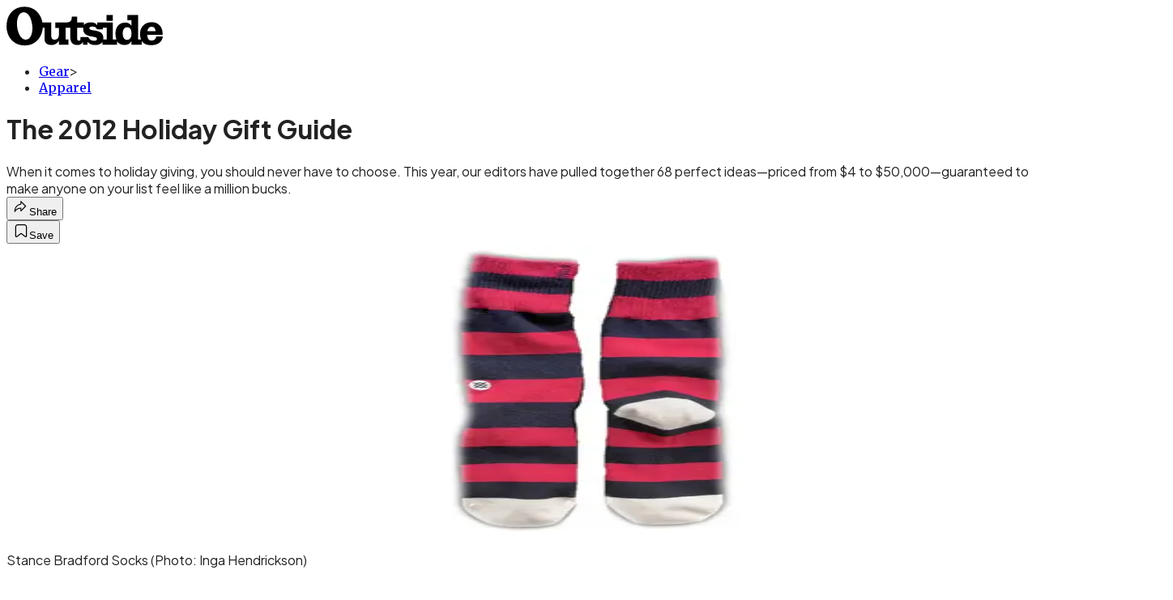

--- FILE ---
content_type: text/html; charset=utf-8
request_url: https://www.outsideonline.com/outdoor-gear/clothing-apparel/stance-bradfords-socks/?scope=anon
body_size: 47133
content:
<!DOCTYPE html><html lang="en" class="merriweather_9fb01ae5-module__tjpaUa__className plus_jakarta_sans_6b06feeb-module__o-YZ4a__className overflow-x-hidden"><head><meta charSet="utf-8"/><meta name="viewport" content="width=device-width, initial-scale=1"/><link rel="preload" href="https://headless.outsideonline.com/_next/static/media/0595f7052377a1a2-s.p.0de08f1e.woff2" as="font" crossorigin="" type="font/woff2"/><link rel="preload" href="https://headless.outsideonline.com/_next/static/media/248e1dc0efc99276-s.p.8a6b2436.woff2" as="font" crossorigin="" type="font/woff2"/><link rel="preload" href="https://headless.outsideonline.com/_next/static/media/5c8bbc89ca099f34-s.p.871a2d56.woff2" as="font" crossorigin="" type="font/woff2"/><link rel="preload" href="https://headless.outsideonline.com/_next/static/media/63f26fe34c987908-s.p.e5023865.woff2" as="font" crossorigin="" type="font/woff2"/><link rel="preload" href="https://headless.outsideonline.com/_next/static/media/6c98c9fb873995d2-s.p.4a6499bc.woff2" as="font" crossorigin="" type="font/woff2"/><link rel="preload" href="https://headless.outsideonline.com/_next/static/media/e2f3d2dfca5b1593-s.p.89fd9991.woff2" as="font" crossorigin="" type="font/woff2"/><link rel="preload" href="https://headless.outsideonline.com/_next/static/media/f287e533ed04f2e6-s.p.b13871c7.woff2" as="font" crossorigin="" type="font/woff2"/><link rel="preload" href="https://headless.outsideonline.com/_next/static/media/f7aa21714c1c53f8-s.p.e3544bb0.woff2" as="font" crossorigin="" type="font/woff2"/><link rel="preload" href="https://headless.outsideonline.com/_next/static/media/fba5a26ea33df6a3-s.p.1bbdebe6.woff2" as="font" crossorigin="" type="font/woff2"/><link rel="preload" as="image" imageSrcSet="https://cdn.outsideonline.com/wp-content/uploads/migrated-images_parent/migrated-images_27/stance-bradford-socks_fe.jpg?auto=webp&amp;width=1920&amp;quality=75&amp;fit=cover 1x, https://cdn.outsideonline.com/wp-content/uploads/migrated-images_parent/migrated-images_27/stance-bradford-socks_fe.jpg?auto=webp&amp;width=3840&amp;quality=75&amp;fit=cover 2x" fetchPriority="high"/><link rel="stylesheet" href="https://headless.outsideonline.com/_next/static/chunks/3ead58966ec5e14d.css?dpl=dpl_69mRVVoRRcBQWnnjFBN5HfkVp19D" data-precedence="next"/><link rel="preload" as="script" fetchPriority="low" href="https://headless.outsideonline.com/_next/static/chunks/c2f4fb33c3f4861c.js?dpl=dpl_69mRVVoRRcBQWnnjFBN5HfkVp19D"/><script src="https://headless.outsideonline.com/_next/static/chunks/ff423adb83b80121.js?dpl=dpl_69mRVVoRRcBQWnnjFBN5HfkVp19D" async=""></script><script src="https://headless.outsideonline.com/_next/static/chunks/bc12e581a8dca0b8.js?dpl=dpl_69mRVVoRRcBQWnnjFBN5HfkVp19D" async=""></script><script src="https://headless.outsideonline.com/_next/static/chunks/8ed7946dcb4c7d5b.js?dpl=dpl_69mRVVoRRcBQWnnjFBN5HfkVp19D" async=""></script><script src="https://headless.outsideonline.com/_next/static/chunks/turbopack-c0063e11d14eb3f0.js?dpl=dpl_69mRVVoRRcBQWnnjFBN5HfkVp19D" async=""></script><script src="https://headless.outsideonline.com/_next/static/chunks/0bca773f9803f23f.js?dpl=dpl_69mRVVoRRcBQWnnjFBN5HfkVp19D" async=""></script><script src="https://headless.outsideonline.com/_next/static/chunks/e8476c63424a1140.js?dpl=dpl_69mRVVoRRcBQWnnjFBN5HfkVp19D" async=""></script><script src="https://headless.outsideonline.com/_next/static/chunks/995084c9cf9b4445.js?dpl=dpl_69mRVVoRRcBQWnnjFBN5HfkVp19D" async=""></script><script src="https://headless.outsideonline.com/_next/static/chunks/1a0dd4f01a4d98a1.js?dpl=dpl_69mRVVoRRcBQWnnjFBN5HfkVp19D" async=""></script><script src="https://headless.outsideonline.com/_next/static/chunks/ff1a16fafef87110.js?dpl=dpl_69mRVVoRRcBQWnnjFBN5HfkVp19D" async=""></script><script src="https://headless.outsideonline.com/_next/static/chunks/926350dec3317ae7.js?dpl=dpl_69mRVVoRRcBQWnnjFBN5HfkVp19D" async=""></script><link rel="preload" href="https://www.googletagmanager.com/gtm.js?id=GTM-K4NWW8" as="script"/><link rel="preconnect" href="https://use.typekit.net" crossorigin="anonymous"/><link rel="preconnect" href="https://securepubads.g.doubleclick.net" crossorigin="anonymous"/><link rel="preconnect" href="https://micro.rubiconproject.com" crossorigin="anonymous"/><link rel="preconnect" href="https://amazon-adsystem.com" crossorigin="anonymous"/><link rel="preconnect" href="https://pub.doubleverify.com" crossorigin="anonymous"/><meta name="next-size-adjust" content=""/><title>The 2012 Holiday Gift Guide</title><meta name="description" content="When it comes to holiday giving, you should never have to choose. This year, our editors have pulled together 68 perfect ideas—priced from $4 to $50,000—guaranteed to make anyone on your list feel like a million bucks."/><meta name="author" content="Ali Carr Troxell"/><meta name="robots" content="max-image-preview:large"/><meta name="am-api-token" content="YYcJV4n6DEEP"/><link rel="canonical" href="https://www.outsideonline.com/outdoor-gear/clothing-apparel/stance-bradfords-socks/"/><meta property="og:title" content="The 2012 Holiday Gift Guide"/><meta property="og:description" content="When it comes to holiday giving, you should never have to choose. This year, our editors have pulled together 68 perfect ideas—priced from $4 to $50,000—guaranteed to make anyone on your list feel like a million bucks."/><meta property="og:url" content="https://www.outsideonline.com/outdoor-gear/clothing-apparel/stance-bradfords-socks/"/><meta property="og:site_name" content="Outside"/><meta property="og:locale" content="en_US"/><meta property="og:image" content="https://www.outsideonline.com/wp-content/uploads/migrated-images_parent/migrated-images_27/stance-bradford-socks_fe.jpg"/><meta property="og:image:width" content="639"/><meta property="og:image:height" content="360"/><meta property="og:image:alt" content="Stance Bradford Socks"/><meta property="og:image:type" content="image/jpeg"/><meta property="og:type" content="article"/><meta property="article:published_time" content="2012-12-01T00:00:00.000Z"/><meta property="article:modified_time" content="2021-06-26T20:25:53.000Z"/><meta property="article:author" content="Ali Carr Troxell"/><meta name="twitter:card" content="summary_large_image"/><meta name="twitter:title" content="The 2012 Holiday Gift Guide"/><meta name="twitter:description" content="When it comes to holiday giving, you should never have to choose. This year, our editors have pulled together 68 perfect ideas—priced from $4 to $50,000—guaranteed to make anyone on your list feel like a million bucks."/><meta name="twitter:image" content="https://www.outsideonline.com/wp-content/uploads/migrated-images_parent/migrated-images_27/stance-bradford-socks_fe.jpg"/><meta name="twitter:image:width" content="639"/><meta name="twitter:image:height" content="360"/><meta name="twitter:image:alt" content="Stance Bradford Socks"/><meta name="twitter:image:type" content="image/jpeg"/><link rel="icon" href="/icon?6dd26e972d5bff8d" type="image/png" sizes="32x32"/><link rel="apple-touch-icon" href="/apple-icon?3872ec717b5f28d9" type="image/png" sizes="180x180"/><script src="https://headless.outsideonline.com/_next/static/chunks/a6dad97d9634a72d.js?dpl=dpl_69mRVVoRRcBQWnnjFBN5HfkVp19D" noModule=""></script></head><body><div hidden=""><!--$--><!--/$--></div><div class="fixed top-0 z-50 flex h-[68px] w-full flex-col items-center bg-brand-primary font-utility shadow-md" id="out-header-wrapper" style="--font-body:var(--font-utility)"><out-header style="width:100%"><div class="py-spacing-xxxs flex flex-col items-center" slot="header-logo"><a href="https://www.outsideonline.com/" class="relative"><svg height="50" viewBox="0 0 125 32" fill="current-color" xmlns="http://www.w3.org/2000/svg" class="text-yellow-500 h-[34px] w-[120px] sm:w-[200px]"><title>Outside Online logo</title><path class="fill-current" d="M14.3929 30.8178C22.6079 30.8178 28.0724 24.8421 28.7046 16.8096H30.0947V25.6006C30.0947 29.1087 32.5274 30.47 35.7181 30.47C38.2767 30.47 40.4577 28.8898 41.5003 27.0219V30.2181H49.1131V26.1373H46.7732V16.8096H50.5002V24.0206C50.5002 28.3201 52.2078 30.47 56.1565 30.47C58.4305 30.47 59.6648 29.3635 60.5486 28.0983V30.2181H64.0868V27.9094C65.9203 29.8673 67.721 30.47 70.4053 30.47C72.871 30.47 74.8932 29.6154 75.9628 28.0353V30.2181H87.4969V27.5946C88.6984 29.3965 90.8141 30.44 93.5608 30.44C96.0268 30.44 97.6052 29.3965 98.8399 27.4986V30.2181H107.115V27.5286C108.76 29.7083 111.193 30.5959 114.442 30.5959C118.928 30.5959 123.099 28.7609 123.73 23.7028H118.518C118.107 25.8855 117.094 26.9289 114.79 26.9289C112.861 26.9289 111.504 25.7566 111.408 22.4074H123.572V21.6789C123.572 15.9881 120.189 12.4171 114.79 12.4171C109.766 12.4171 105.692 15.8951 105.692 21.49C105.692 23.229 105.947 24.8421 106.545 26.1043H104.146V6.75626H95.7088V10.93H98.8366V15.1995C97.8186 13.6254 96.0658 12.684 94.1901 12.7019C89.0098 12.7019 86.2299 16.3688 86.2299 21.3641C86.2091 22.9861 86.464 24.6022 86.9846 26.1403H84.1748V12.7019H71.8524V14.8817C70.8727 13.4904 69.4526 12.543 66.987 12.543C64.0179 12.543 62.1214 13.4605 61.2077 14.6928V12.6389H55.8989V8.02155H51.6985C51.6985 11.1518 50.8747 12.6359 46.7403 12.6359H38.5913V16.9026H41.4643V22.3715C41.4643 24.5543 40.3588 26.2273 37.989 26.2273C35.9668 26.2273 35.4305 24.8661 35.4305 23.0671V12.6329H28.4499C27.1886 5.80879 22.2903 0.210938 14.3929 0.210938C5.2942 0.210938 0.0512695 6.88219 0.0512695 15.6702C0.0512695 24.2095 5.77055 30.8178 14.3929 30.8178ZM69.3298 27.1178C66.8372 27.1178 65.6956 25.9784 64.5272 24.0805H58.5563C58.6492 26.0114 58.6192 27.0849 57.3219 27.0849C56.0247 27.0849 55.9018 25.7865 55.9018 24.7431V16.8096H60.7044C60.6774 17.0945 60.6685 17.3793 60.6744 17.6642C60.6744 25.6636 71.6337 22.4404 71.6337 25.7266C71.6367 26.863 70.3094 27.1178 69.3298 27.1178ZM76.5321 26.1043C76.598 25.6636 76.6309 25.2199 76.6279 24.7761C76.6279 17.1574 65.5399 20.2547 65.5399 17.1245C65.5399 16.081 66.9 15.8921 68.1314 15.8921C69.869 15.8921 70.8787 16.4288 71.6696 18.0719H76.2204V16.8066H79.3483V26.1014H76.5321V26.1043ZM15.1838 26.2303C10.8876 26.2603 8.26319 19.4031 8.26319 13.3615C8.26319 9.88353 9.59035 4.60646 13.539 4.60646C18.785 4.60646 20.5227 13.0797 20.5227 17.1904C20.5227 21.0792 19.2613 26.2303 15.1838 26.2303ZM95.4871 26.3892C92.6117 26.3892 91.979 23.5109 91.979 21.1722C91.979 18.8964 92.8633 16.3988 95.5834 16.3988C97.7315 16.3988 98.8399 18.4527 98.8399 20.5096V22.2485C98.8366 24.2724 97.7945 26.3892 95.4871 26.3892ZM111.504 19.595C111.881 17.0344 113.209 16.054 114.82 16.054C116.998 16.054 117.789 17.3523 117.945 19.595H111.504ZM79.1834 11.3377H84.1773V6.75326H79.1834V11.3377Z"></path></svg></a></div></out-header></div><div class="article-template w-full text-center" data-post-analytics-data="{&quot;authors&quot;:[&quot;Ali Carr Troxell&quot;],&quot;categories&quot;:[&quot;Gear&quot;,&quot;Apparel&quot;],&quot;tags&quot;:[&quot;clothing apparel&quot;,&quot;outdoor gear&quot;,&quot;cameras&quot;,&quot;bags&quot;,&quot;camping&quot;],&quot;domain&quot;:&quot;outside&quot;,&quot;post_uuid&quot;:&quot;93ce27301adca81d2bf59b72f6bdfdc2&quot;,&quot;publish_date&quot;:&quot;December 1, 2012&quot;,&quot;title&quot;:&quot;The 2012 Holiday Gift Guide&quot;}"><script id="seo-structured-data" type="application/ld+json" data-testid="structured-data">{"@context":"https://schema.org","@type":"Article","@id":"https://www.outsideonline.com/outdoor-gear/clothing-apparel/stance-bradfords-socks/#article","isPartOf":{"@id":"https://www.outsideonline.com/outdoor-gear/clothing-apparel/stance-bradfords-socks"},"author":[{"@type":"Person","@id":"https://www.outsideonline.com/#/schema/person/1547","name":"Ali Carr Troxell","url":"https://www.outsideonline.com/byline/ali-carr-troxell"}],"headline":"The 2012 Holiday Gift Guide","datePublished":"2012-12-01T00:00:00.000Z","dateModified":"2012-12-01T00:00:00.000Z","mainEntityOfPage":{"@id":"https://www.outsideonline.com/outdoor-gear/clothing-apparel/stance-bradfords-socks/"},"wordCount":2785,"publisher":{"@id":"https://www.outsideonline.com/#organization"},"image":{"@id":"https://www.outsideonline.com/outdoor-gear/clothing-apparel/stance-bradfords-socks/#primaryimage"},"thumbnailUrl":"https://www.outsideonline.com/wp-content/uploads/migrated-images_parent/migrated-images_27/stance-bradford-socks_fe.jpg","keywords":["parent_category: Gear","tag: clothing apparel","tag: outdoor gear","tag: cameras","tag: bags","tag: camping","type: article"],"articleSection":"Apparel","inLanguage":"en-US","@graph":[{"@type":"Article","@id":"https://www.outsideonline.com/outdoor-gear/clothing-apparel/stance-bradfords-socks/#article","isPartOf":{"@id":"https://www.outsideonline.com/outdoor-gear/clothing-apparel/stance-bradfords-socks"},"author":[{"@type":"Person","@id":"https://www.outsideonline.com/#/schema/person/1547","name":"Ali Carr Troxell","url":"https://www.outsideonline.com/byline/ali-carr-troxell"}],"headline":"The 2012 Holiday Gift Guide","datePublished":"2012-12-01T00:00:00.000Z","dateModified":"2012-12-01T00:00:00.000Z","mainEntityOfPage":{"@id":"https://www.outsideonline.com/outdoor-gear/clothing-apparel/stance-bradfords-socks/"},"wordCount":2785,"publisher":{"@id":"https://www.outsideonline.com/#organization"},"image":{"@id":"https://www.outsideonline.com/outdoor-gear/clothing-apparel/stance-bradfords-socks/#primaryimage"},"thumbnailUrl":"https://www.outsideonline.com/wp-content/uploads/migrated-images_parent/migrated-images_27/stance-bradford-socks_fe.jpg","keywords":["parent_category: Gear","tag: clothing apparel","tag: outdoor gear","tag: cameras","tag: bags","tag: camping","type: article"],"articleSection":"Apparel","inLanguage":"en-US"},{"@type":"WebPage","@id":"https://www.outsideonline.com/outdoor-gear/clothing-apparel/stance-bradfords-socks/","url":"https://www.outsideonline.com/outdoor-gear/clothing-apparel/stance-bradfords-socks/","name":"The 2012 Holiday Gift Guide","isPartOf":{"@id":"https://www.outsideonline.com/#website"},"primaryImageOfPage":{"@id":"https://www.outsideonline.com/outdoor-gear/clothing-apparel/stance-bradfords-socks/#primaryimage"},"image":{"@id":"https://www.outsideonline.com/outdoor-gear/clothing-apparel/stance-bradfords-socks/#primaryimage"},"thumbnailUrl":"https://www.outsideonline.com/wp-content/uploads/migrated-images_parent/migrated-images_27/stance-bradford-socks_fe.jpg","datePublished":"2012-12-01T00:00:00.000Z","dateModified":"2012-12-01T00:00:00.000Z","description":"When it comes to holiday giving, you should never have to choose. This year, our editors have pulled together 68 perfect ideas—priced from $4 to $50,000—guaranteed to make anyone on your list feel like a million bucks.","breadcrumb":{"@id":"https://www.outsideonline.com/outdoor-gear/clothing-apparel/stance-bradfords-socks/#breadcrumb"},"inLanguage":"en-US","potentialAction":[{"@type":"ReadAction","target":["https://www.outsideonline.com/outdoor-gear/clothing-apparel/stance-bradfords-socks/"]}]},{"@type":"ImageObject","inLanguage":"en-US","@id":"https://www.outsideonline.com/outdoor-gear/clothing-apparel/stance-bradfords-socks/#primaryimage","url":"https://www.outsideonline.com/wp-content/uploads/migrated-images_parent/migrated-images_27/stance-bradford-socks_fe.jpg","contentUrl":"https://www.outsideonline.com/wp-content/uploads/migrated-images_parent/migrated-images_27/stance-bradford-socks_fe.jpg","width":639,"height":360,"caption":"Stance Bradford Socks"},{"@type":"BreadcrumbList","@id":"https://www.outsideonline.com/outdoor-gear/clothing-apparel/stance-bradfords-socks/#breadcrumb","itemListElement":[{"@type":"ListItem","position":1,"name":"Gear","item":"https://www.outsideonline.com/outdoor-gear/"},{"@type":"ListItem","position":2,"name":"Apparel","item":"https://www.outsideonline.com/outdoor-gear/clothing-apparel/"},{"@type":"ListItem","position":3,"name":"The 2012 Holiday Gift Guide","item":"https://www.outsideonline.com/outdoor-gear/clothing-apparel/stance-bradfords-socks/"}]},{"@type":"WebSite","@id":"https://www.outsideonline.com/#website","url":"https://www.outsideonline.com/","name":"Outside","description":"Outside Magazine","publisher":{"@id":"https://www.outsideonline.com/#organization"},"potentialAction":[{"@type":"SearchAction","target":{"@type":"EntryPoint","urlTemplate":"https://www.outsideonline.com/?s={search_term_string}"},"query-input":"required name=search_term_string"}],"inLanguage":"en-US"},{"@type":"Organization","@id":"https://www.outsideonline.com/#organization","name":"Outside","url":"https://www.outsideonline.com/","logo":{"@type":"ImageObject","inLanguage":"en-US","@id":"https://www.outsideonline.com/#/schema/logo/image/","url":"https://cdn.outsideonline.com/wp-content/uploads/2024/04/AF-OUTSIDE.png","contentUrl":"https://cdn.outsideonline.com/wp-content/uploads/2024/04/AF-OUTSIDE.png","width":250,"height":250,"caption":"Outside"},"image":{"@id":"https://www.outsideonline.com/#/schema/logo/image/"}},{"@type":"Person","@id":"https://www.outsideonline.com/#/schema/person/1547","name":"Ali Carr Troxell","url":"https://www.outsideonline.com/byline/ali-carr-troxell"}]}</script><div class="mt-[116px]"><div aria-label="Advertisement" class="prestitial-ad mx-auto my-tight min-h-[250px] w-full bg-bg-very-light py-base-tight sm:px-base-tight"><div id="prestitial-0" class="prestitial-content"></div></div></div><div class="mx-auto flex max-w-[1440px] px-base sm:px-loose md:space-x-base-loose md:p-base-loose lg:p-base" data-testid="grid"><div class="grid w-full grid-cols-4 gap-base-loose sm:grid-cols-8 md:grid-cols-12 body-content js-body-content overflow-x-hidden body-content-dense"><div class="col-span-full"></div><div class="article-header !col-span-full flex flex-col text-left"><div class="justify-start"><nav class="align-left col-span-full mb-base" data-pom-e2e-test-id="breadcrumbs"><ul class="flex flex-wrap gap-super-tight font-semibold"><li class="!-ml-0.5 flex gap-super-tight whitespace-nowrap"><a class="rounded-small px-extra-tight font-utility-2 text-brand-primary transition-colors duration-400 hover:bg-bg-light active:bg-bg-medium" href="/outdoor-gear"><span>Gear</span></a><span class="mt-[-1px] font-utility-2 text-secondary">&gt;</span></li><li class="!-ml-0.5 flex gap-super-tight whitespace-nowrap"><a class="rounded-small px-extra-tight font-utility-2 text-brand-primary transition-colors duration-400 hover:bg-bg-light active:bg-bg-medium" href="/outdoor-gear/clothing-apparel"><span>Apparel</span></a></li></ul></nav><h1 class="mb-base-loose text-text-headline">The 2012 Holiday Gift Guide</h1><div class="fp-intro mb-loose font-secondary text-description-size leading-description-line-height font-normal text-secondary">When it comes to holiday giving, you should never have to choose. This year, our editors have pulled together 68 perfect ideas—priced from $4 to $50,000—guaranteed to make anyone on your list feel like a million bucks.</div></div><div class="border-border-light border-t py-base-tight"><div class="flex h-4 justify-between"><div class="flex gap-x-base-tight"></div><div class="flex gap-x-base-tight"><div class="relative"><button class="inline-flex shrink-0 items-center justify-center rounded-full hover:cursor-pointer bg-bg-surface hover:bg-bg-light focus:bg-bg-dark text-primary border border-solid border-border-light aria-pressed:bg-brand-primary aria-pressed:text-text-surface py-very-tight px-base-tight gap-tight font-semibold font-utility-2" aria-label="Share article" aria-pressed="false" id="" aria-haspopup="true"><svg xmlns="http://www.w3.org/2000/svg" width="20" height="20" viewBox="0 0 20 20" class=""><title>Share Icon</title><path fill-rule="evenodd" clip-rule="evenodd" d="M9.52671 2.21112C9.31975 2.29685 9.18481 2.4988 9.18481 2.72281V5.69328C4.9997 6.2414 1.80019 10.0091 1.80019 14.533V15.2767C1.80019 15.5374 1.9821 15.7629 2.23697 15.818C2.49185 15.8731 2.75065 15.743 2.8584 15.5055C3.80204 13.4258 6.21665 11.8364 9.18481 11.6591V14.5382C9.18481 14.7622 9.31975 14.9642 9.52671 15.0499C9.73367 15.1356 9.97189 15.0882 10.1303 14.9298L16.038 9.02213C16.2543 8.80584 16.2543 8.45516 16.038 8.23887L10.1303 2.33118C9.97189 2.17278 9.73367 2.1254 9.52671 2.21112ZM10.2925 11.0903C10.2925 11.0898 10.2925 11.0893 10.2925 11.0888C10.2925 10.783 10.0445 10.535 9.73866 10.535C7.00766 10.535 4.54501 11.6113 2.99576 13.3185C3.52188 9.72192 6.34795 6.97376 9.77511 6.7477C10.0662 6.7285 10.2925 6.48678 10.2925 6.19505V4.05991L14.8631 8.6305L10.2925 13.2011V11.0918C10.2925 11.0913 10.2925 11.0908 10.2925 11.0903Z" class="fill-inverse"></path></svg><span class="hidden sm:inline">Share</span></button></div><button class="inline-flex shrink-0 items-center justify-center rounded-full hover:cursor-pointer bg-bg-surface hover:bg-bg-light focus:bg-bg-dark text-primary border border-solid border-border-light aria-pressed:bg-brand-primary aria-pressed:text-text-surface py-very-tight px-base-tight gap-tight font-semibold font-utility-2 sm:w-10.75" aria-label="Save this article" aria-pressed="false" id="article-bookmark-button"><svg xmlns="http://www.w3.org/2000/svg" width="20" height="20" viewBox="0 0 20 20" fill="current-color" class=""><title>Bookmark Icon</title><path fill-rule="evenodd" clip-rule="evenodd" d="M5.89753 3.23089C5.40785 3.23089 4.93823 3.42541 4.59198 3.77166C4.24572 4.11792 4.0512 4.58754 4.0512 5.07722V16.564C4.0512 16.6021 4.06181 16.6394 4.08183 16.6718C4.10186 16.7042 4.13051 16.7304 4.16459 16.7474C4.19866 16.7645 4.2368 16.7717 4.27474 16.7683C4.31268 16.7649 4.34892 16.751 4.3794 16.7281L9.63131 12.7907C9.8501 12.6267 10.1509 12.6267 10.3697 12.7907L15.6216 16.7281C15.652 16.751 15.6883 16.7649 15.7262 16.7683C15.7642 16.7717 15.8023 16.7645 15.8364 16.7474C15.8705 16.7304 15.8991 16.7042 15.9191 16.6718C15.9392 16.6394 15.9498 16.6021 15.9498 16.564V5.07722C15.9498 4.58754 15.7552 4.11792 15.409 3.77166C15.0627 3.42541 14.5931 3.23089 14.1034 3.23089H5.89753ZM3.72161 2.9013C4.2987 2.32421 5.0814 2 5.89753 2H14.1034C14.9196 2 15.7023 2.32421 16.2794 2.9013C16.8565 3.47839 17.1807 4.26109 17.1807 5.07722V16.564C17.1807 16.8306 17.1064 17.092 16.9662 17.3189C16.826 17.5457 16.6255 17.7291 16.387 17.8483C16.1485 17.9676 15.8815 18.0181 15.6159 17.9942C15.3503 17.9703 15.0966 17.8729 14.8832 17.713L10.0005 14.0523L5.11775 17.713C4.90439 17.8729 4.6507 17.9703 4.38511 17.9942C4.11952 18.0181 3.85251 17.9676 3.61401 17.8483C3.37551 17.7291 3.17493 17.5457 3.03475 17.3189C2.89456 17.092 2.82031 16.8306 2.82031 16.564V5.07722C2.82031 4.26109 3.14452 3.47839 3.72161 2.9013Z" class="fill-inverse"></path></svg><span class="hidden sm:inline">Save</span></button></div></div></div><div><img alt="Stance Bradford Socks outside holiday gift guide" data-src="https://www.outsideonline.com/wp-content/uploads/migrated-images_parent/migrated-images_27/stance-bradford-socks_fe.jpg" data-loaded="true" fetchPriority="high" loading="eager" width="1440" height="360" decoding="async" data-nimg="1" style="color:transparent" srcSet="https://cdn.outsideonline.com/wp-content/uploads/migrated-images_parent/migrated-images_27/stance-bradford-socks_fe.jpg?auto=webp&amp;width=1920&amp;quality=75&amp;fit=cover 1x, https://cdn.outsideonline.com/wp-content/uploads/migrated-images_parent/migrated-images_27/stance-bradford-socks_fe.jpg?auto=webp&amp;width=3840&amp;quality=75&amp;fit=cover 2x" src="https://cdn.outsideonline.com/wp-content/uploads/migrated-images_parent/migrated-images_27/stance-bradford-socks_fe.jpg?auto=webp&amp;width=3840&amp;quality=75&amp;fit=cover"/><p class="fp-leadCaption py-tight text-left font-utility text-utility3-size leading-utility3-line-height text-secondary">Stance Bradford Socks<!-- --> (Photo: Inga Hendrickson)</p></div></div><div class="content-wrap fp-contentTarget"><div class="article-body"><div class="mb-base-loose flex flex-wrap gap-(--spacing-base)"><!--$--><!--/$--></div><div class="pub-date font-utility-2 text-secondary">Published December 1, 2012 12:00AM</div></div><h2>Stance Bradfords Socks</h2>
<p>Crappy socks make a crappy gift, but a colorful pair like Stance’s cashmere <a target="_blank" class="text-brand-primary underline hover:text-brand-primary/85 break-words overflow-wrap-anywhere underline-offset-[3px]" rel="noopener" href="http://www.stance.com/shop/men/the-reserve/cashmere">Bradfords</a> are a hit every time.</p><p class="aspect-video"></p><h2>Vapur Element Bottle</h2>
<p></p><figure id="attachment_1556276" class="pom-image-wrap"><img alt="Vapur Element Bottle outside holiday gift guide" loading="lazy" width="639" height="360" decoding="async" data-nimg="1" class="attachment-full size-full" style="color:transparent" srcSet=" 1x,  2x"/><figcaption class="pom-caption"><span class="article__caption">Vapur Element Bottle</span> (Inga Hendrickson)</figcaption></figure>
<p></p>
<p class="boomerbook75">Vapur’s flexible one-liter <a target="_blank" class="text-brand-primary underline hover:text-brand-primary/85 break-words overflow-wrap-anywhere underline-offset-[3px]" rel="noopener" href="http://vapur.us/shop/element/element">Element</a> bottle is perfect for adventure travel—when empty, it rolls up to the size of a banana.</p>
<div class="ad-placeholder-wrapper relative w-full border-t border-b border-border-light col-span-full my-3 md:col-span-10 md:col-start-2"><div class="mb-[30px] min-h-[30px] text-center"><span class="font-utility-4 font-medium tracking-[1px] text-neutral-500 uppercase">ADVERTISEMENT</span></div><div class="ad-placeholder -mt-[30px] mb-[30px] flex min-h-[250px] w-full items-center justify-center"><div class="w-full "><div id="in-content-leaderboard-I0-P0-CMI0" class="flex justify-center text-left"></div></div></div></div><h2>Alite Twig Pod</h2>
<p></p><figure id="attachment_1556286" class="pom-image-wrap"><img alt="Alite Twig Pod" loading="lazy" width="639" height="360" decoding="async" data-nimg="1" class="attachment-full size-full" style="color:transparent" srcSet=" 1x,  2x"/><figcaption class="pom-caption"><span class="article__caption">Alite Twig Pod</span> (Inga Hendrickson)</figcaption></figure>
<p></p>
<p class="boomerbook75">Alite’s <a target="_blank" class="text-brand-primary underline hover:text-brand-primary/85 break-words overflow-wrap-anywhere underline-offset-[3px]" rel="noopener" href="http://www.alitedesigns.com/alite-shop/twig-pod.html">Twig Pod</a> makes self-portraits easier. The collapsible monopod has a spike at one end, so you can plant it in the ground and let your camera snap the pic.</p>
<div class="ad-placeholder-wrapper relative w-full border-t border-b border-border-light col-span-full my-3 md:col-span-10 md:col-start-2"><div class="mb-[30px] min-h-[30px] text-center"><span class="font-utility-4 font-medium tracking-[1px] text-neutral-500 uppercase">ADVERTISEMENT</span></div><div class="ad-placeholder -mt-[30px] mb-[30px] flex min-h-[250px] w-full items-center justify-center"><div class="w-full "><div id="in-content-leaderboard-I1-P0-CMI0" class="flex justify-center text-left"></div></div></div></div><h2>GSI Outdoors Kung Foon Kit</h2>
<p></p><figure id="attachment_1559571" class="pom-image-wrap"><img alt="GSI Outdoors Titanium Kung Foon outside holiday gift guide" loading="lazy" width="639" height="360" decoding="async" data-nimg="1" class="attachment-full size-full" style="color:transparent" srcSet=" 1x,  2x"/><figcaption class="pom-caption"><span class="article__caption">GSI Outdoors Titanium Kung Foon</span> (Inga Hendrickson)</figcaption></figure>
<p></p>
<p class="boomerragnoindent">GSI Outdoors’ titanium <a target="_blank" class="text-brand-primary underline hover:text-brand-primary/85 break-words overflow-wrap-anywhere underline-offset-[3px]" rel="noopener" href="http://www.gsioutdoors.com/products/pdp/titanium_kung_foon/">Kung Foon</a> is the new king of backcountry cutlery. Use the spork and rosewood chopsticks separately, or insert the sticks into the handle for easy stirring and scooping.</p>
<div class="ad-placeholder-wrapper relative w-full border-t border-b border-border-light col-span-full my-3 md:col-span-10 md:col-start-2"><div class="mb-[30px] min-h-[30px] text-center"><span class="font-utility-4 font-medium tracking-[1px] text-neutral-500 uppercase">ADVERTISEMENT</span></div><div class="ad-placeholder -mt-[30px] mb-[30px] flex min-h-[250px] w-full items-center justify-center"><div class="w-full "><div id="in-content-leaderboard-I2-P0-CMI0" class="flex justify-center text-left"></div></div></div></div><h2>Juniper Ridge Organic Bar Soaps</h2>
<p></p><figure id="attachment_1556296" class="pom-image-wrap"><img alt="Juniper Ridge Organic Bar Soap outside holiday gift guide" loading="lazy" width="639" height="360" decoding="async" data-nimg="1" class="attachment-full size-full" style="color:transparent" srcSet=" 1x,  2x"/><figcaption class="pom-caption"><span class="article__caption">Smell like the forest in a good way with <a target="_blank" class="text-brand-primary underline hover:text-brand-primary/85 break-words overflow-wrap-anywhere underline-offset-[3px]" href="http://www.juniperridge.com">Juniper Ridge</a>’s organic bar soaps ($10). Each is infused with ingredients straight from the mountains and deserts of the West—sage, cedar, and, yep, pine sap.</span> (Inga Hendrickson)</figcaption></figure>
<p></p>
<p class="boomerbook75">Smell like the forest in a good way with Juniper Ridge’s <a target="_blank" class="text-brand-primary underline hover:text-brand-primary/85 break-words overflow-wrap-anywhere underline-offset-[3px]" rel="noopener" href="http://shop.juniperridge.com/category/shop-by-product/trail-crew-soap/">organic bar soaps</a>. Each is infused with ingredients straight from the mountains and deserts of the West—sage, cedar, and, yep, pine sap.</p>
<div class="ad-placeholder-wrapper relative w-full border-t border-b border-border-light col-span-full my-3 md:col-span-10 md:col-start-2"><div class="mb-[30px] min-h-[30px] text-center"><span class="font-utility-4 font-medium tracking-[1px] text-neutral-500 uppercase">ADVERTISEMENT</span></div><div class="ad-placeholder -mt-[30px] mb-[30px] flex min-h-[250px] w-full items-center justify-center"><div class="w-full "><div id="in-content-leaderboard-I3-P0-CMI0" class="flex justify-center text-left"></div></div></div></div><h2>Demerit Badges</h2>
<p></p><figure id="attachment_1556306" class="pom-image-wrap"><img alt="Demerit Wear Badges outside holiday gift guide" loading="lazy" width="639" height="360" decoding="async" data-nimg="1" class="attachment-full size-full" style="color:transparent" srcSet=" 1x,  2x"/><figcaption class="pom-caption"><span class="article__caption">Demerit Wear Badges</span> (Inga Hendrickson)</figcaption></figure>
<p></p>
<div class="ad-placeholder-wrapper relative w-full border-t border-b border-border-light col-span-full my-3 md:col-span-10 md:col-start-2"><div class="mb-[30px] min-h-[30px] text-center"><span class="font-utility-4 font-medium tracking-[1px] text-neutral-500 uppercase">ADVERTISEMENT</span></div><div class="ad-placeholder -mt-[30px] mb-[30px] flex min-h-[250px] w-full items-center justify-center"><div class="w-full "><div id="in-content-leaderboard-I4-P0-CMI0" class="flex justify-center text-left"></div></div></div></div><p class="boomerbook75">Ever drop your car keys in the drink? Commemorate the experience, and countless other moments of stupidity, with <a target="_blank" class="text-brand-primary underline hover:text-brand-primary/85 break-words overflow-wrap-anywhere underline-offset-[3px]" rel="noopener" href="http://demeritwear.com/StoreFront.bok">Demerit Wear badges</a>. There are over 200 to choose from.</p>
<h2>Specialized LoDowns Gloves</h2>
<p></p><figure id="attachment_1556316" class="pom-image-wrap"><img alt="Specialized Lowdowns Gloves outside holiday gift guide" loading="lazy" width="639" height="360" decoding="async" data-nimg="1" class="attachment-full size-full" style="color:transparent" srcSet=" 1x,  2x"/><figcaption class="pom-caption"><span class="article__caption">Specialized Lowdowns Gloves</span> (Inga Hendrickson)</figcaption></figure>
<p></p>
<p class="boomerbook75">Can’t afford a new 29er for the cyclist in your life? Upgrade their gloves instead. Specialized’s<a target="_blank" class="text-brand-primary underline hover:text-brand-primary/85 break-words overflow-wrap-anywhere underline-offset-[3px]" rel="noopener" href="http://www.specialized.com/us/en/ftr/gloves/mountain-bike-gloves/lodown"> LoDowns</a> are full fingered and snug fitting.</p>
<div class="ad-placeholder-wrapper relative w-full border-t border-b border-border-light col-span-full my-3 md:col-span-10 md:col-start-2"><div class="mb-[30px] min-h-[30px] text-center"><span class="font-utility-4 font-medium tracking-[1px] text-neutral-500 uppercase">ADVERTISEMENT</span></div><div class="ad-placeholder -mt-[30px] mb-[30px] flex min-h-[250px] w-full items-center justify-center"><div class="w-full "><div id="in-content-leaderboard-I5-P0-CMI0" class="flex justify-center text-left"></div></div></div></div><h2>Endurance Conspiracy Ronde van Colorado Lithograph</h2>
<p></p><figure id="attachment_1556326" class="pom-image-wrap"><img alt="Endurance Conspiracy Ronde Van  outside holiday gift guide" loading="lazy" width="639" height="360" decoding="async" data-nimg="1" class="attachment-full size-full" style="color:transparent" srcSet=" 1x,  2x"/><figcaption class="pom-caption"><span class="article__caption">Endurance Conspiracy Ronde Van Colorado Lithograph</span> (Inga Hendrickson)</figcaption></figure>
<p></p>
<p class="boomerbook75">The Pro Cycling Challenge has fast become one of the key bike races in the U.S. Throw a frame around Endurance Conspiracy’s commemorative <a target="_blank" class="text-brand-primary underline hover:text-brand-primary/85 break-words overflow-wrap-anywhere underline-offset-[3px]" rel="noopener" href="http://enduranceconspiracy.com/ronde-van-colorado-poster.html">Ronde van Colorado lithograph</a> for a handsome piece of home, office, or workbench art.</p>
<div class="ad-placeholder-wrapper relative w-full border-t border-b border-border-light col-span-full my-3 md:col-span-10 md:col-start-2"><div class="mb-[30px] min-h-[30px] text-center"><span class="font-utility-4 font-medium tracking-[1px] text-neutral-500 uppercase">ADVERTISEMENT</span></div><div class="ad-placeholder -mt-[30px] mb-[30px] flex min-h-[250px] w-full items-center justify-center"><div class="w-full "><div id="in-content-leaderboard-I6-P0-CMI0" class="flex justify-center text-left"></div></div></div></div><h2>Midnight Moon Whiskey</h2>
<p></p><figure id="attachment_1556336" class="pom-image-wrap"><img alt="Midnight Moon Whiskey outside holiday gift guide" loading="lazy" width="639" height="360" decoding="async" data-nimg="1" class="attachment-full size-full" style="color:transparent" srcSet=" 1x,  2x"/><figcaption class="pom-caption"><span class="article__caption">Midnight Moon Whiskey</span> (Inga Hendrickson)</figcaption></figure>
<p></p>
<p class="boomerbook75">That person on your list who’s always mixing fancy drinks is sure to dig <a target="_blank" class="text-brand-primary underline hover:text-brand-primary/85 break-words overflow-wrap-anywhere underline-offset-[3px]" rel="noopener" href="http://www.juniorsmidnightmoon.com/verify/?redirect=http%3A%2F%2Fwww.juniorsmidnightmoon.com%2F">Midnight Moon whiskey</a>, distilled in North Carolina and available in seven flavors.</p>
<div class="ad-placeholder-wrapper relative w-full border-t border-b border-border-light col-span-full my-3 md:col-span-10 md:col-start-2"><div class="mb-[30px] min-h-[30px] text-center"><span class="font-utility-4 font-medium tracking-[1px] text-neutral-500 uppercase">ADVERTISEMENT</span></div><div class="ad-placeholder -mt-[30px] mb-[30px] flex min-h-[250px] w-full items-center justify-center"><div class="w-full "><div id="in-content-leaderboard-I7-P0-CMI0" class="flex justify-center text-left"></div></div></div></div><h2>Original Tree Swing Old Fashioned Slingshot</h2>
<p></p><figure id="attachment_1556266" class="pom-image-wrap"><img alt="Original Tree Swing Old Fashion outside holiday gift guide" loading="lazy" width="639" height="360" decoding="async" data-nimg="1" class="attachment-full size-full" style="color:transparent" srcSet=" 1x,  2x"/><figcaption class="pom-caption"><span class="article__caption">Original Tree Swing Old Fashioned Slingshot</span> (Inga Hendrickson)</figcaption></figure>
<p></p>
<p class="boomerbook75">Your sister might hate the Original Tree Swing <a target="_blank" class="text-brand-primary underline hover:text-brand-primary/85 break-words overflow-wrap-anywhere underline-offset-[3px]" rel="noopener" href="http://theoriginaltreeswing.com/products/old-fashioned-slingshot">Old Fashioned slingshot</a>, but we guarantee your nephew won’t.</p>
<div class="ad-placeholder-wrapper relative w-full border-t border-b border-border-light col-span-full my-3 md:col-span-10 md:col-start-2"><div class="mb-[30px] min-h-[30px] text-center"><span class="font-utility-4 font-medium tracking-[1px] text-neutral-500 uppercase">ADVERTISEMENT</span></div><div class="ad-placeholder -mt-[30px] mb-[30px] flex min-h-[250px] w-full items-center justify-center"><div class="w-full "><div id="in-content-leaderboard-I8-P0-CMI0" class="flex justify-center text-left"></div></div></div></div><h2>Stio Original Hat and Scarf</h2>
<p></p><figure id="attachment_1556356" class="pom-image-wrap"><img alt="Stio Original Buff outside holiday gift guide" loading="lazy" width="639" height="360" decoding="async" data-nimg="1" class="attachment-full size-full" style="color:transparent" srcSet=" 1x,  2x"/><figcaption class="pom-caption"><span class="article__caption">Stio Original Buff</span> (Inga Hendrickson)</figcaption></figure>
<p></p>
<p>A buff isn’t quite a hat, a scarf, or a neck warmer—it’s a combination of all three. And Stio’s <a target="_blank" class="text-brand-primary underline hover:text-brand-primary/85 break-words overflow-wrap-anywhere underline-offset-[3px]" rel="noopener" href="http://www.stio.com/stio-original-buff">Original</a>, from Jackson, Wyoming’s newest apparel company, is the best-looking one we’ve found.</p>
<div class="ad-placeholder-wrapper relative w-full border-t border-b border-border-light col-span-full my-3 md:col-span-10 md:col-start-2"><div class="mb-[30px] min-h-[30px] text-center"><span class="font-utility-4 font-medium tracking-[1px] text-neutral-500 uppercase">ADVERTISEMENT</span></div><div class="ad-placeholder -mt-[30px] mb-[30px] flex min-h-[250px] w-full items-center justify-center"><div class="w-full "><div id="in-content-leaderboard-I9-P0-CMI0" class="flex justify-center text-left"></div></div></div></div><h2>Icebreaker Ski Lite Over the Calf Socks</h2>
<p></p><figure id="attachment_1556346" class="pom-image-wrap"><img alt="Icebreaker Ski Like Over the Ca outside holiday gift guide" loading="lazy" width="639" height="360" decoding="async" data-nimg="1" class="attachment-full size-full" style="color:transparent" srcSet=" 1x,  2x"/><figcaption class="pom-caption"><span class="article__caption">Icebreaker Ski Like Over the Calf Socks</span> (Inga Hendrickson)</figcaption></figure>
<p></p>
<div class="ad-placeholder-wrapper relative w-full border-t border-b border-border-light col-span-full my-3 md:col-span-10 md:col-start-2"><div class="mb-[30px] min-h-[30px] text-center"><span class="font-utility-4 font-medium tracking-[1px] text-neutral-500 uppercase">ADVERTISEMENT</span></div><div class="ad-placeholder -mt-[30px] mb-[30px] flex min-h-[250px] w-full items-center justify-center"><div class="w-full "><div id="in-content-leaderboard-I10-P0-CMI0" class="flex justify-center text-left"></div></div></div></div><p class="boomerbook75">It’s hard to go wrong with a good pair of ski socks. Icebreaker’s merino wool <a target="_blank" class="text-brand-primary underline hover:text-brand-primary/85 break-words overflow-wrap-anywhere underline-offset-[3px]" rel="noopener" href="http://us.icebreaker.com/Ski-Lite-Over-The-Calf/IBN323H85S,en,pd.html?start=11&amp;q=ski%20lite">Ski Lite Over the Calf</a> are made with a touch of quick-drying Lycra and are as soft as kittens.</p>
<h2>Kaufmann Mercantile EDC Kit</h2>
<p></p><figure id="attachment_1556456" class="pom-image-wrap"><img alt="Kaufmann Mercantile ECD Kit outside holiday gift guide" loading="lazy" width="639" height="360" decoding="async" data-nimg="1" class="attachment-full size-full" style="color:transparent" srcSet=" 1x,  2x"/><figcaption class="pom-caption"><span class="article__caption">Kaufmann Mercantile ECD Kit</span> (Inga Hendrickson)</figcaption></figure>
<p></p>
<p class="boomerbook75">Not everybody wants their multitool strapped to their belt. Kaufmann Mercantile’s <a target="_blank" class="text-brand-primary underline hover:text-brand-primary/85 break-words overflow-wrap-anywhere underline-offset-[3px]" rel="noopener" href="http://store.kaufmann-mercantile.com/collections/tools-outdoors/products/edc-kit">EDC kit</a>, packs the basics— two screwdrivers, tweezers, waterproof lighter, and mandatory bottle opener—onto a handy key ring.</p>
<div class="ad-placeholder-wrapper relative w-full border-t border-b border-border-light col-span-full my-3 md:col-span-10 md:col-start-2"><div class="mb-[30px] min-h-[30px] text-center"><span class="font-utility-4 font-medium tracking-[1px] text-neutral-500 uppercase">ADVERTISEMENT</span></div><div class="ad-placeholder -mt-[30px] mb-[30px] flex min-h-[250px] w-full items-center justify-center"><div class="w-full "><div id="in-content-leaderboard-I11-P0-CMI0" class="flex justify-center text-left"></div></div></div></div><h2>Estwing Camper’s Axe</h2>
<p></p><figure id="attachment_1556466" class="pom-image-wrap"><img alt="Estwing Camper&#x27;s Axe outside holiday gift guide" loading="lazy" width="639" height="360" decoding="async" data-nimg="1" class="attachment-full size-full" style="color:transparent" srcSet=" 1x,  2x"/><figcaption class="pom-caption"><span class="article__caption">Estwing Camper’s Axe</span> (Inga Hendrickson)</figcaption></figure>
<p></p>
<p class="boomerbook75">With a one-piece steel blade and shaft, Estwing’s <a target="_blank" class="text-brand-primary underline hover:text-brand-primary/85 break-words overflow-wrap-anywhere underline-offset-[3px]" rel="noopener" href="http://estwing.com/ao_campers_axe.php">Camper’s axe</a> stays true to the formula—simple design, high quality—that has defined the company for nearly a century. It also wrapped the handle in vinyl, dampening impact and making wood splitting easier on the joints.</p>
<div class="ad-placeholder-wrapper relative w-full border-t border-b border-border-light col-span-full my-3 md:col-span-10 md:col-start-2"><div class="mb-[30px] min-h-[30px] text-center"><span class="font-utility-4 font-medium tracking-[1px] text-neutral-500 uppercase">ADVERTISEMENT</span></div><div class="ad-placeholder -mt-[30px] mb-[30px] flex min-h-[250px] w-full items-center justify-center"><div class="w-full "><div id="in-content-leaderboard-I12-P0-CMI0" class="flex justify-center text-left"></div></div></div></div><h2>Leatherman Mako Ti Bike Tool</h2>
<p></p><figure id="attachment_1556476" class="pom-image-wrap"><img alt="Leatherman Mako Ti Bike Tool outside holiday gift guide" loading="lazy" width="639" height="360" decoding="async" data-nimg="1" class="attachment-full size-full" style="color:transparent" srcSet=" 1x,  2x"/><figcaption class="pom-caption"><span class="article__caption">Leatherman Mako Ti Bike Tool</span> (Inga Hendrickson)</figcaption></figure>
<p></p>
<p class="boomerbook75">The Leatherman <a target="_blank" class="text-brand-primary underline hover:text-brand-primary/85 break-words overflow-wrap-anywhere underline-offset-[3px]" rel="noopener" href="http://www.leatherman.com/product/mako_ti">Mako Ti bike tool</a> comes with five box and two spoke wrenches in a package the size of a pack of gum, so it can be stuffed into a jersey pocket when the CamelBak stays home.</p>
<div class="ad-placeholder-wrapper relative w-full border-t border-b border-border-light col-span-full my-3 md:col-span-10 md:col-start-2"><div class="mb-[30px] min-h-[30px] text-center"><span class="font-utility-4 font-medium tracking-[1px] text-neutral-500 uppercase">ADVERTISEMENT</span></div><div class="ad-placeholder -mt-[30px] mb-[30px] flex min-h-[250px] w-full items-center justify-center"><div class="w-full "><div id="in-content-leaderboard-I13-P0-CMI0" class="flex justify-center text-left"></div></div></div></div><h2>Gerber Bear Grylls Grandfather Knife</h2>
<p></p><figure id="attachment_1556486" class="pom-image-wrap"><img alt="Gerber Bear Grylls Grandfather  outside holiday gift guide" loading="lazy" width="639" height="360" decoding="async" data-nimg="1" class="attachment-full size-full" style="color:transparent" srcSet=" 1x,  2x"/><figcaption class="pom-caption"><span class="article__caption">Gerber Bear Grylls Grandfather Knife</span> (Inga Hendrickson)</figcaption></figure>
<p></p>
<div class="ad-placeholder-wrapper relative w-full border-t border-b border-border-light col-span-full my-3 md:col-span-10 md:col-start-2"><div class="mb-[30px] min-h-[30px] text-center"><span class="font-utility-4 font-medium tracking-[1px] text-neutral-500 uppercase">ADVERTISEMENT</span></div><div class="ad-placeholder -mt-[30px] mb-[30px] flex min-h-[250px] w-full items-center justify-center"><div class="w-full "><div id="in-content-leaderboard-I14-P0-CMI0" class="flex justify-center text-left"></div></div></div></div><p>Gerber’s <a target="_blank" class="text-brand-primary underline hover:text-brand-primary/85 break-words overflow-wrap-anywhere underline-offset-[3px]" rel="noopener" href="http://www.gerbergear.com/Survival/Knives/Grandfather-Knife_31-002181">Bear Grylls Grandfather knife</a> pays homage to a simple truth: if it worked then, it’ll work now. The tools include a blade, corkscrew, screwdrivers, and file—the same stuff Grylls’ grandfather carried in his knife during World War II.</p>
<h2>Snow Peak Chopping Board Set</h2>
<p></p><figure id="attachment_1556496" class="pom-image-wrap"><img alt="Snow Peak Chopping Board set outside holiday gift guide" loading="lazy" width="639" height="360" decoding="async" data-nimg="1" class="attachment-full size-full" style="color:transparent" srcSet=" 1x,  2x"/><figcaption class="pom-caption"><span class="article__caption">Snow Peak Chopping Board Set.</span> (Inga Hendrickson)</figcaption></figure>
<p></p>
<p class="boomerbook75">Culinary types will appreciate Snow Peak’s two-in-one <a target="_blank" class="text-brand-primary underline hover:text-brand-primary/85 break-words overflow-wrap-anywhere underline-offset-[3px]" rel="noopener" href="http://www.snowpeak.com/chopping-board-set-m-cs-207.html">Chopping Board Set</a>. The nine-inch stainless-steel chef’s knife comes with a packable cutting board (not shown) that includes a hidden compartment for the knife.</p>
<div class="ad-placeholder-wrapper relative w-full border-t border-b border-border-light col-span-full my-3 md:col-span-10 md:col-start-2"><div class="mb-[30px] min-h-[30px] text-center"><span class="font-utility-4 font-medium tracking-[1px] text-neutral-500 uppercase">ADVERTISEMENT</span></div><div class="ad-placeholder -mt-[30px] mb-[30px] flex min-h-[250px] w-full items-center justify-center"><div class="w-full "><div id="in-content-leaderboard-I15-P0-CMI0" class="flex justify-center text-left"></div></div></div></div><h2>Gaiam Textured Foam Roller</h2>
<p></p><figure id="attachment_1556556" class="pom-image-wrap"><img alt="Gaiam Textured Foam Roller outside holiday gift guide" loading="lazy" width="639" height="360" decoding="async" data-nimg="1" class="attachment-full size-full" style="color:transparent" srcSet=" 1x,  2x"/><figcaption class="pom-caption"><span class="article__caption">Gaiam Textured Foam Roller</span> (Inga Hendrickson)</figcaption></figure>
<p></p>
<p class="boomerbook75">Gaiam’s <a target="_blank" class="text-brand-primary underline hover:text-brand-primary/85 break-words overflow-wrap-anywhere underline-offset-[3px]" rel="noopener" href="http://www.gaiam.com/textured-foam-roller/05-59257,default,pd.html?start=3&amp;q=foam%20roller">Textured foam roller</a> is the poor man’s masseuse, a foot-long cylinder with a honeycomb pattern that, when rolled against fatigued muscles, works out the sorest spots.</p>
<div class="ad-placeholder-wrapper relative w-full border-t border-b border-border-light col-span-full my-3 md:col-span-10 md:col-start-2"><div class="mb-[30px] min-h-[30px] text-center"><span class="font-utility-4 font-medium tracking-[1px] text-neutral-500 uppercase">ADVERTISEMENT</span></div><div class="ad-placeholder -mt-[30px] mb-[30px] flex min-h-[250px] w-full items-center justify-center"><div class="w-full "><div id="in-content-leaderboard-I16-P0-CMI0" class="flex justify-center text-left"></div></div></div></div><h2>Apolis Leather Card Holder</h2>
<p></p><figure id="attachment_1556506" class="pom-image-wrap"><img alt="Apolis leather card holder outside holiday gift guide" loading="lazy" width="639" height="360" decoding="async" data-nimg="1" class="attachment-full size-full" style="color:transparent" srcSet=" 1x,  2x"/><figcaption class="pom-caption"><span class="article__caption">Apolis Leather Card Holder</span> (Inga Hendrickson)</figcaption></figure>
<p></p>
<p>Finding the right buy for a boss or brother-in-law can be tricky. Subtle and classy, Apolis’ <a target="_blank" class="text-brand-primary underline hover:text-brand-primary/85 break-words overflow-wrap-anywhere underline-offset-[3px]" rel="noopener" href="http://store.apolisglobal.com/accessories/leather-card-holder/">leather card holder</a> solves that problem handily.</p>
<div class="ad-placeholder-wrapper relative w-full border-t border-b border-border-light col-span-full my-3 md:col-span-10 md:col-start-2"><div class="mb-[30px] min-h-[30px] text-center"><span class="font-utility-4 font-medium tracking-[1px] text-neutral-500 uppercase">ADVERTISEMENT</span></div><div class="ad-placeholder -mt-[30px] mb-[30px] flex min-h-[250px] w-full items-center justify-center"><div class="w-full "><div id="in-content-leaderboard-I17-P0-CMI0" class="flex justify-center text-left"></div></div></div></div><h2>Stonz Original Versatile Booties</h2>
<p></p><figure id="attachment_1556516" class="pom-image-wrap"><img alt="Stonz Original Versatile Bootie outside holiday gift guide" loading="lazy" width="639" height="360" decoding="async" data-nimg="1" class="attachment-full size-full" style="color:transparent" srcSet=" 1x,  2x"/><figcaption class="pom-caption"><span class="article__caption">Stonz Original Versatile Booties</span> (Inga Hendrickson)</figcaption></figure>
<p></p>
<p class="boomerbook75">Stonz <a target="_blank" class="text-brand-primary underline hover:text-brand-primary/85 break-words overflow-wrap-anywhere underline-offset-[3px]" rel="noopener" href="http://www.stonzwear.com/Stonz_Booties_Small_Medium_Large/Department.aspx?DeptID=22&amp;&amp;&amp;RD=1">Original Versatile booties</a> are water-resistant, slip over tiny feet, and stay in place with an adjustable cinch cord. For kids three and up.</p>
<div class="ad-placeholder-wrapper relative w-full border-t border-b border-border-light col-span-full my-3 md:col-span-10 md:col-start-2"><div class="mb-[30px] min-h-[30px] text-center"><span class="font-utility-4 font-medium tracking-[1px] text-neutral-500 uppercase">ADVERTISEMENT</span></div><div class="ad-placeholder -mt-[30px] mb-[30px] flex min-h-[250px] w-full items-center justify-center"><div class="w-full "><div id="in-content-leaderboard-I18-P0-CMI0" class="flex justify-center text-left"></div></div></div></div><h2>Polarmax Double Base Layer Youth Crewneck Shirt</h2>
<p></p><figure id="attachment_1556526" class="pom-image-wrap"><img alt="Polarmax Double Base Layer Yout outside holiday gift guide" loading="lazy" width="639" height="360" decoding="async" data-nimg="1" class="attachment-full size-full" style="color:transparent" srcSet=" 1x,  2x"/><figcaption class="pom-caption"><span class="article__caption">Polarmax Double Base Layer Youth Crewneck Shirt</span> (Inga Hendrickson)</figcaption></figure>
<p></p>
<p class="boomerbook75">Upgrade your pride and joy’s snow kit with Polarmax’s Double Base Layer Youth crewneck shirt. The polyester fabric feels like cotton and wicks like a dream.</p>
<div class="ad-placeholder-wrapper relative w-full border-t border-b border-border-light col-span-full my-3 md:col-span-10 md:col-start-2"><div class="mb-[30px] min-h-[30px] text-center"><span class="font-utility-4 font-medium tracking-[1px] text-neutral-500 uppercase">ADVERTISEMENT</span></div><div class="ad-placeholder -mt-[30px] mb-[30px] flex min-h-[250px] w-full items-center justify-center"><div class="w-full "><div id="in-content-leaderboard-I19-P0-CMI0" class="flex justify-center text-left"></div></div></div></div><h2>Pat’s Backcountry Beverages Carbonator Eco2 System Kit</h2>
<p></p><figure id="attachment_1556536" class="pom-image-wrap"><img alt="Pat&#x27;s Backcountry Beverages Car outside holiday gift guide" loading="lazy" width="639" height="360" decoding="async" data-nimg="1" class="attachment-full size-full" style="color:transparent" srcSet=" 1x,  2x"/><figcaption class="pom-caption"><span class="article__caption">Pat’s Backcountry Beverages Carbonator Eco2 System Kit</span> (Inga Hendrickson)</figcaption></figure>
<p></p>
<div class="ad-placeholder-wrapper relative w-full border-t border-b border-border-light col-span-full my-3 md:col-span-10 md:col-start-2"><div class="mb-[30px] min-h-[30px] text-center"><span class="font-utility-4 font-medium tracking-[1px] text-neutral-500 uppercase">ADVERTISEMENT</span></div><div class="ad-placeholder -mt-[30px] mb-[30px] flex min-h-[250px] w-full items-center justify-center"><div class="w-full "><div id="in-content-leaderboard-I20-P0-CMI0" class="flex justify-center text-left"></div></div></div></div><p>The container in the Pat’s Backcountry Beverages <a target="_blank" class="text-brand-primary underline hover:text-brand-primary/85 break-words overflow-wrap-anywhere underline-offset-[3px]" rel="noopener" href="http://www.patsbcb.com/carbonator">Carbonator Eco2 System Kit</a> is about the size of a Nalgene, but a pump on the lid produces fizzy water in minutes. Comes with five flavor concentrates.</p>
<h2>Nau Kleen Kanteen</h2>
<p></p><figure id="attachment_1556546" class="pom-image-wrap"><img alt="Nau and Kleen Kanteen outside holiday gift guide" loading="lazy" width="639" height="360" decoding="async" data-nimg="1" class="attachment-full size-full" style="color:transparent" srcSet=" 1x,  2x"/><figcaption class="pom-caption"><span class="article__caption">Nau and Kleen Kanteen</span> (Inga Hendrickson)</figcaption></figure>
<p></p>
<p class="boomerbook75"><a target="_blank" class="text-brand-primary underline hover:text-brand-primary/85 break-words overflow-wrap-anywhere underline-offset-[3px]" rel="noopener" href="http://www.nau.com/accessories/accessories/objects/Stainless-Steel-Pints-902u01.html">Stainless-steel pint glasses</a>, like the ones Nau and <a target="_blank" class="text-brand-primary underline hover:text-brand-primary/85 break-words overflow-wrap-anywhere underline-offset-[3px]" rel="noopener" href="http://www.kleankanteen.com/">Klean Kanteen</a> partnered up to make, are a great gift for the car camper who has everything.</p>
<div class="ad-placeholder-wrapper relative w-full border-t border-b border-border-light col-span-full my-3 md:col-span-10 md:col-start-2"><div class="mb-[30px] min-h-[30px] text-center"><span class="font-utility-4 font-medium tracking-[1px] text-neutral-500 uppercase">ADVERTISEMENT</span></div><div class="ad-placeholder -mt-[30px] mb-[30px] flex min-h-[250px] w-full items-center justify-center"><div class="w-full "><div id="in-content-leaderboard-I21-P0-CMI0" class="flex justify-center text-left"></div></div></div></div><h2>Knog Blinder 1 Bike Light</h2>
<p></p><figure id="attachment_1556566" class="pom-image-wrap"><img alt="Knog Blinder 1 outside holiday gift guide" loading="lazy" width="639" height="360" decoding="async" data-nimg="1" class="attachment-full size-full" style="color:transparent" srcSet=" 1x,  2x"/><figcaption class="pom-caption"><span class="article__caption">Knog Blinder 1</span> (Inga Hendrickson)</figcaption></figure>
<p></p>
<p class="boomerbook75">Bike lights are a must-have for any cyclist. The single LED in the Knog <a target="_blank" class="text-brand-primary underline hover:text-brand-primary/85 break-words overflow-wrap-anywhere underline-offset-[3px]" rel="noopener" href="http://www.knog.com.au/gear-blinder-lights/">Blinder 1</a> is visible from more than 1,500 feet away, and the shapes—hearts, cogs, skulls—are kinda awesome.</p>
<div class="ad-placeholder-wrapper relative w-full border-t border-b border-border-light col-span-full my-3 md:col-span-10 md:col-start-2"><div class="mb-[30px] min-h-[30px] text-center"><span class="font-utility-4 font-medium tracking-[1px] text-neutral-500 uppercase">ADVERTISEMENT</span></div><div class="ad-placeholder -mt-[30px] mb-[30px] flex min-h-[250px] w-full items-center justify-center"><div class="w-full "><div id="in-content-leaderboard-I22-P0-CMI0" class="flex justify-center text-left"></div></div></div></div><h2>Stanley Vacuum Bottle</h2>
<p></p><figure id="attachment_1556576" class="pom-image-wrap"><img alt="Stanley Vacuum Bottle outside holiday gift guide" loading="lazy" width="639" height="360" decoding="async" data-nimg="1" class="attachment-full size-full" style="color:transparent" srcSet=" 1x,  2x"/><figcaption class="pom-caption"><span class="article__caption">Stanley Vacuum Bottle</span> (Inga Hendrickson)</figcaption></figure>
<p></p>
<p class="boomerbook75">Why mess with a good thing? A hundred years after Stanley’s first <a target="_blank" class="text-brand-primary underline hover:text-brand-primary/85 break-words overflow-wrap-anywhere underline-offset-[3px]" rel="noopener" href="http://www.shopstanley-pmi.com/product/35629">Vacuum bottle</a> bowed, it’s still the best thermos in existence, keeping beverages warm for up to 24 hours.</p>
<div class="ad-placeholder-wrapper relative w-full border-t border-b border-border-light col-span-full my-3 md:col-span-10 md:col-start-2"><div class="mb-[30px] min-h-[30px] text-center"><span class="font-utility-4 font-medium tracking-[1px] text-neutral-500 uppercase">ADVERTISEMENT</span></div><div class="ad-placeholder -mt-[30px] mb-[30px] flex min-h-[250px] w-full items-center justify-center"><div class="w-full "><div id="in-content-leaderboard-I23-P0-CMI0" class="flex justify-center text-left"></div></div></div></div><h2>REI Flash 18 Pack</h2>
<p></p><figure id="attachment_1556586" class="pom-image-wrap"><img alt="REI Flash 18 Pack outside holiday gift guide" loading="lazy" width="639" height="360" decoding="async" data-nimg="1" class="attachment-full size-full" style="color:transparent" srcSet=" 1x,  2x"/><figcaption class="pom-caption"><span class="article__caption">REI Flash 18 Pack</span> (Inga Hendrickson)</figcaption></figure>
<p></p>
<p class="boomerbook75">REI’s <a target="_blank" class="text-brand-primary underline hover:text-brand-primary/85 break-words overflow-wrap-anywhere underline-offset-[3px]" rel="noopener" href="http://www.rei.com/product/827110/rei-flash-18-pack">Flash 18 pack</a> has everything you need—18 liters of space, breathable straps, a simple cinching top–and, at the weight of a stuffsack, nothing you don’t.</p>
<div class="ad-placeholder-wrapper relative w-full border-t border-b border-border-light col-span-full my-3 md:col-span-10 md:col-start-2"><div class="mb-[30px] min-h-[30px] text-center"><span class="font-utility-4 font-medium tracking-[1px] text-neutral-500 uppercase">ADVERTISEMENT</span></div><div class="ad-placeholder -mt-[30px] mb-[30px] flex min-h-[250px] w-full items-center justify-center"><div class="w-full "><div id="in-content-leaderboard-I24-P0-CMI0" class="flex justify-center text-left"></div></div></div></div><h2>Rapha Drawcord Hat</h2>
<p></p><figure id="attachment_1556596" class="pom-image-wrap"><img alt="Rapha Drawcord Hat outside holiday gift guide" loading="lazy" width="639" height="360" decoding="async" data-nimg="1" class="attachment-full size-full" style="color:transparent" srcSet=" 1x,  2x"/><figcaption class="pom-caption"><span class="article__caption">Rapha Drawcord Hat</span> (Inga Hendrickson)</figcaption></figure>
<p></p>
<p class="boomerbook75">Rapha’s heavyweight merino <a target="_blank" class="text-brand-primary underline hover:text-brand-primary/85 break-words overflow-wrap-anywhere underline-offset-[3px]" rel="noopener" href="http://www.rapha.cc/merino-drawcord-hat">Drawcord hat</a> can be worn on the head or around the neck, keeping you warm on winter rides.</p>
<div class="ad-placeholder-wrapper relative w-full border-t border-b border-border-light col-span-full my-3 md:col-span-10 md:col-start-2"><div class="mb-[30px] min-h-[30px] text-center"><span class="font-utility-4 font-medium tracking-[1px] text-neutral-500 uppercase">ADVERTISEMENT</span></div><div class="ad-placeholder -mt-[30px] mb-[30px] flex min-h-[250px] w-full items-center justify-center"><div class="w-full "><div id="in-content-leaderboard-I25-P0-CMI0" class="flex justify-center text-left"></div></div></div></div><h2>Helly Hansen Warm Boxers</h2>
<p></p><figure id="attachment_1556606" class="pom-image-wrap"><img alt="Helly Hansen Warm Boxers outside holiday gift guide" loading="lazy" width="639" height="360" decoding="async" data-nimg="1" class="attachment-full size-full" style="color:transparent" srcSet=" 1x,  2x"/><figcaption class="pom-caption"><span class="article__caption">Helly Hansen Warm Boxers</span> (Inga Hendrickson)</figcaption></figure>
<p></p>
<div class="ad-placeholder-wrapper relative w-full border-t border-b border-border-light col-span-full my-3 md:col-span-10 md:col-start-2"><div class="mb-[30px] min-h-[30px] text-center"><span class="font-utility-4 font-medium tracking-[1px] text-neutral-500 uppercase">ADVERTISEMENT</span></div><div class="ad-placeholder -mt-[30px] mb-[30px] flex min-h-[250px] w-full items-center justify-center"><div class="w-full "><div id="in-content-leaderboard-I26-P0-CMI0" class="flex justify-center text-left"></div></div></div></div><p class="boomerbook75">Helly Hansen’s <a target="_blank" class="text-brand-primary underline hover:text-brand-primary/85 break-words overflow-wrap-anywhere underline-offset-[3px]" rel="noopener" href="http://shop.hellyhansen.com/us/item/hh-warm-boxer-48416/">Warm boxers</a> use the company’s proprietary technology, HH Warm, to wick moisture from the inside while insulating from the outside—exactly what you want when knocking around in low temperatures.</p>
<h2>Eddie Bauer First Ascent Interlodge Hoodie</h2>
<p></p><figure id="attachment_1556616" class="pom-image-wrap"><img alt="Eddie Bauer First Ascent Interl outside holiday gift guide" loading="lazy" width="639" height="360" decoding="async" data-nimg="1" class="attachment-full size-full" style="color:transparent" srcSet=" 1x,  2x"/><figcaption class="pom-caption"><span class="article__caption">Eddie Bauer First Ascent Interlodge Hoodie</span> (Inga Hendrickson)</figcaption></figure>
<p></p>
<p class="boomerbook75">Eddie Bauer First Ascent’s polyester-and-wool <a target="_blank" class="text-brand-primary underline hover:text-brand-primary/85 break-words overflow-wrap-anywhere underline-offset-[3px]" rel="noopener" href="http://www.eddiebauer.com/catalog/product.jsp?ensembleId=43187&amp;catPath=&amp;viewAll=n&amp;pg=1&amp;cmPathInfo=T319">Interlodge hoodie</a> easily transitions from a midlayer on the hill to your main layer in the lodge.</p>
<div class="ad-placeholder-wrapper relative w-full border-t border-b border-border-light col-span-full my-3 md:col-span-10 md:col-start-2"><div class="mb-[30px] min-h-[30px] text-center"><span class="font-utility-4 font-medium tracking-[1px] text-neutral-500 uppercase">ADVERTISEMENT</span></div><div class="ad-placeholder -mt-[30px] mb-[30px] flex min-h-[250px] w-full items-center justify-center"><div class="w-full "><div id="in-content-leaderboard-I27-P0-CMI0" class="flex justify-center text-left"></div></div></div></div><h2>Koppen Outdoor Kälke Vest</h2>
<p></p><figure id="attachment_1556626" class="pom-image-wrap"><img alt="Koppen Outdoor Kalke Vest outside holiday gift guide" loading="lazy" width="639" height="360" decoding="async" data-nimg="1" class="attachment-full size-full" style="color:transparent" srcSet=" 1x,  2x"/><figcaption class="pom-caption"><span class="article__caption">Koppen Outdoor Kalke Vest</span> (Inga Hendrickson)</figcaption></figure>
<p></p>
<p>Köppen Outdoor’s 650-fill women’s <a target="_blank" class="text-brand-primary underline hover:text-brand-primary/85 break-words overflow-wrap-anywhere underline-offset-[3px]" rel="noopener" href="http://koppenoutdoors.com/products/view/women-s-k-lke-down-vest-13133216.html">Kälke vest</a> is eye-catching. And stretchy fabric at the armholes makes it ideal for cold-weather hiking or as a snug layer under a ski jacket.</p>
<div class="ad-placeholder-wrapper relative w-full border-t border-b border-border-light col-span-full my-3 md:col-span-10 md:col-start-2"><div class="mb-[30px] min-h-[30px] text-center"><span class="font-utility-4 font-medium tracking-[1px] text-neutral-500 uppercase">ADVERTISEMENT</span></div><div class="ad-placeholder -mt-[30px] mb-[30px] flex min-h-[250px] w-full items-center justify-center"><div class="w-full "><div id="in-content-leaderboard-I28-P0-CMI0" class="flex justify-center text-left"></div></div></div></div><h2>Frost River Echo Trail Seat Bag</h2>
<p></p><figure id="attachment_1556636" class="pom-image-wrap"><img alt="Frost River Echo Trail Seat Bag outside holiday gift guide" loading="lazy" width="639" height="360" decoding="async" data-nimg="1" class="attachment-full size-full" style="color:transparent" srcSet=" 1x,  2x"/><figcaption class="pom-caption"><span class="article__caption">Frost River Echo Trail Seat Bag</span> (Inga Hendrickson)</figcaption></figure>
<p></p>
<p class="boomerbook75">Frost River’s <a target="_blank" class="text-brand-primary underline hover:text-brand-primary/85 break-words overflow-wrap-anywhere underline-offset-[3px]" rel="noopener" href="https://www.frostriver.com/shop/echo-trail-seat-bag/">Echo Trail seat bag</a> is made entirely by hand on the second floor of the company’s shop in Duluth, Minnesota. And like all waxed-canvas products, it will only look better with age.</p>
<div class="ad-placeholder-wrapper relative w-full border-t border-b border-border-light col-span-full my-3 md:col-span-10 md:col-start-2"><div class="mb-[30px] min-h-[30px] text-center"><span class="font-utility-4 font-medium tracking-[1px] text-neutral-500 uppercase">ADVERTISEMENT</span></div><div class="ad-placeholder -mt-[30px] mb-[30px] flex min-h-[250px] w-full items-center justify-center"><div class="w-full "><div id="in-content-leaderboard-I29-P0-CMI0" class="flex justify-center text-left"></div></div></div></div><h2>Silca Pista Bike Pump</h2>
<p></p><figure id="attachment_1556646" class="pom-image-wrap"><img alt="Silca Pista Bicycle Pump outside holiday gift guide" loading="lazy" width="639" height="360" decoding="async" data-nimg="1" class="attachment-full size-full" style="color:transparent" srcSet=" 1x,  2x"/><figcaption class="pom-caption"><span class="article__caption">Silca Pista Bicycle Pump</span> (Inga Hendrickson)</figcaption></figure>
<p></p>
<p class="boomerbook75">No bells or whistles here: Silca’s Italian-made <a target="_blank" class="text-brand-primary underline hover:text-brand-primary/85 break-words overflow-wrap-anywhere underline-offset-[3px]" rel="noopener" href="http://silcapompe.it/index_en.htm">Pista bicycle pump</a> is just plain durable. And because every part is replaceable, you’ll never need a new one.</p>
<div class="ad-placeholder-wrapper relative w-full border-t border-b border-border-light col-span-full my-3 md:col-span-10 md:col-start-2"><div class="mb-[30px] min-h-[30px] text-center"><span class="font-utility-4 font-medium tracking-[1px] text-neutral-500 uppercase">ADVERTISEMENT</span></div><div class="ad-placeholder -mt-[30px] mb-[30px] flex min-h-[250px] w-full items-center justify-center"><div class="w-full "><div id="in-content-leaderboard-I30-P0-CMI0" class="flex justify-center text-left"></div></div></div></div><h2>Nobis Eve Knit Fargo Hat</h2>
<p></p><figure id="attachment_1556656" class="pom-image-wrap"><img alt="Nobis Eve Knit Fargo Hat outside holiday gift guide" loading="lazy" width="639" height="360" decoding="async" data-nimg="1" class="attachment-full size-full" style="color:transparent" srcSet=" 1x,  2x"/><figcaption class="pom-caption"><span class="article__caption">Nobis Eve Knit Fargo Hat</span> (Inga Hendrickson)</figcaption></figure>
<p></p>
<div class="ad-placeholder-wrapper relative w-full border-t border-b border-border-light col-span-full my-3 md:col-span-10 md:col-start-2"><div class="mb-[30px] min-h-[30px] text-center"><span class="font-utility-4 font-medium tracking-[1px] text-neutral-500 uppercase">ADVERTISEMENT</span></div><div class="ad-placeholder -mt-[30px] mb-[30px] flex min-h-[250px] w-full items-center justify-center"><div class="w-full "><div id="in-content-leaderboard-I31-P0-CMI0" class="flex justify-center text-left"></div></div></div></div><p>Canadian outer-wear company Nobis has a knack for coming up with fresh designs each winter, and the women’s <a target="_blank" class="text-brand-primary underline hover:text-brand-primary/85 break-words overflow-wrap-anywhere underline-offset-[3px]" rel="noopener" href="http://www.nobis.ca/F12/products/headwear/eve1.html">Eve Knit Fargo hat</a> fits the mold. The exterior is wool and acrylic, the interior is high-quality faux fur, and the combination makes for a perfect après-ski beanie.</p>
<h2>Grove iPhone 4/4S case</h2>
<p></p><figure id="attachment_1556666" class="pom-image-wrap"><img alt="Grove iPhone Case outside holiday gift guide" loading="lazy" width="639" height="360" decoding="async" data-nimg="1" class="attachment-full size-full" style="color:transparent" srcSet=" 1x,  2x"/><figcaption class="pom-caption"><span class="article__caption">Grove iPhone Case</span> (Inga Hendrickson)</figcaption></figure>
<p></p>
<p class="boomerbook75">Grove, which crafts gadget cases from sustainable materials, makes everything in its Portland, Oregon, offices—including this tree-engraved bamboo <a target="_blank" class="text-brand-primary underline hover:text-brand-primary/85 break-words overflow-wrap-anywhere underline-offset-[3px]" rel="noopener" href="grovemade.com">iPhone 4/4S case</a>. Custom designs can be had for just $30 extra.</p>
<div class="ad-placeholder-wrapper relative w-full border-t border-b border-border-light col-span-full my-3 md:col-span-10 md:col-start-2"><div class="mb-[30px] min-h-[30px] text-center"><span class="font-utility-4 font-medium tracking-[1px] text-neutral-500 uppercase">ADVERTISEMENT</span></div><div class="ad-placeholder -mt-[30px] mb-[30px] flex min-h-[250px] w-full items-center justify-center"><div class="w-full "><div id="in-content-leaderboard-I32-P0-CMI0" class="flex justify-center text-left"></div></div></div></div><h2>L.L. Bean 1933 Chamois Cloth Shirt</h2>
<p></p><figure id="attachment_1556831" class="pom-image-wrap"><img alt="L.L. Bean 1933 Chamois Cloth Sh outside holiday gift guide" loading="lazy" width="639" height="450" decoding="async" data-nimg="1" class="attachment-full size-full" style="color:transparent" srcSet=" 1x,  2x"/><figcaption class="pom-caption"><span class="article__caption">L.L. Bean 1933 Chamois Cloth Shirt</span> (Inga Hendrickson)</figcaption></figure>
<p></p>
<p class="boomerbook75">With Portuguese cotton woven into flannel, L.L. Bean’s <a target="_blank" class="text-brand-primary underline hover:text-brand-primary/85 break-words overflow-wrap-anywhere underline-offset-[3px]" rel="noopener" href="http://www.llbean.com/llb/shop/65114?feat=chamois%20shirt-SR0&amp;page=1933-chamois-cloth-shirt">1933 Chamois Cloth shirt</a> is a near replica of the button-down in its Depression-era catalog. The only update: a slimmer cut.</p>
<div class="ad-placeholder-wrapper relative w-full border-t border-b border-border-light col-span-full my-3 md:col-span-10 md:col-start-2"><div class="mb-[30px] min-h-[30px] text-center"><span class="font-utility-4 font-medium tracking-[1px] text-neutral-500 uppercase">ADVERTISEMENT</span></div><div class="ad-placeholder -mt-[30px] mb-[30px] flex min-h-[250px] w-full items-center justify-center"><div class="w-full "><div id="in-content-leaderboard-I33-P0-CMI0" class="flex justify-center text-left"></div></div></div></div><h2>iStabilizer Cinematic Dolly</h2>
<p></p><figure id="attachment_1556841" class="pom-image-wrap"><img alt="iStabilizaer Cinematic Dolly outside holiday gift guide" loading="lazy" width="639" height="450" decoding="async" data-nimg="1" class="attachment-full size-full" style="color:transparent" srcSet=" 1x,  2x"/><figcaption class="pom-caption"><span class="article__caption">iStabilizaer Cinematic Dolly</span> (Inga Hendrickson)</figcaption></figure>
<p></p>
<p class="boomerbook75">iStabilizer’s <a target="_blank" class="text-brand-primary underline hover:text-brand-primary/85 break-words overflow-wrap-anywhere underline-offset-[3px]" rel="noopener" href="http://www.istabilizer.com/store/products/dolly.html">cinematic Dolly</a> cradles iPhones, iPods, and other portable video recorders, including GoPros, so the auteur in the family can capture sweet tracking shots on a budget.</p>
<div class="ad-placeholder-wrapper relative w-full border-t border-b border-border-light col-span-full my-3 md:col-span-10 md:col-start-2"><div class="mb-[30px] min-h-[30px] text-center"><span class="font-utility-4 font-medium tracking-[1px] text-neutral-500 uppercase">ADVERTISEMENT</span></div><div class="ad-placeholder -mt-[30px] mb-[30px] flex min-h-[250px] w-full items-center justify-center"><div class="w-full "><div id="in-content-leaderboard-I34-P0-CMI0" class="flex justify-center text-left"></div></div></div></div><h2>Quicksilver Ellis Harbor Jacket</h2>
<p></p><figure id="attachment_1556851" class="pom-image-wrap"><img alt="Quicksilver Ellis Harbor Jacket outside holiday gift guide" loading="lazy" width="639" height="450" decoding="async" data-nimg="1" class="attachment-full size-full" style="color:transparent" srcSet=" 1x,  2x"/><figcaption class="pom-caption"><span class="article__caption">Quicksilver Ellis Harbor Jacket</span> (Inga Hendrickson)</figcaption></figure>
<p></p>
<p class="boomerbook75">Quiksilver’s chambray-and-cotton <a target="_blank" class="text-brand-primary underline hover:text-brand-primary/85 break-words overflow-wrap-anywhere underline-offset-[3px]" rel="noopener" href="http://www.quiksilver.com/family/index.jsp?categoryId=15458486&amp;cp=2981771.2981776">Ellis Harbor jacket</a> looks like a shirt, but don’t be fooled. The quilted insulation and jersey-lined pockets make it warm enough for chilly fall nights.</p>
<div class="ad-placeholder-wrapper relative w-full border-t border-b border-border-light col-span-full my-3 md:col-span-10 md:col-start-2"><div class="mb-[30px] min-h-[30px] text-center"><span class="font-utility-4 font-medium tracking-[1px] text-neutral-500 uppercase">ADVERTISEMENT</span></div><div class="ad-placeholder -mt-[30px] mb-[30px] flex min-h-[250px] w-full items-center justify-center"><div class="w-full "><div id="in-content-leaderboard-I35-P0-CMI0" class="flex justify-center text-left"></div></div></div></div><h2>Timex Expedition Military Field Watch</h2>
<p></p><figure id="attachment_1556861" class="pom-image-wrap"><img alt="Timex Expedition Military Field outside holiday gift guide" loading="lazy" width="639" height="450" decoding="async" data-nimg="1" class="attachment-full size-full" style="color:transparent" srcSet=" 1x,  2x"/><figcaption class="pom-caption"><span class="article__caption">Timex Expedition Military Field Watch</span> (Inga Hendrickson)</figcaption></figure>
<p></p>
<p class="boomerbook75">Timex’s <a target="_blank" class="text-brand-primary underline hover:text-brand-primary/85 break-words overflow-wrap-anywhere underline-offset-[3px]" rel="noopener" href="http://www.timex.com/watches/expedition-military-field-t498759j">Expedition Military Field watch</a> strikes the right balance between rugged and office appropriate: it’s water-resistant up to 100 meters, and the classic canvas band goes with everything.</p>
<div class="ad-placeholder-wrapper relative w-full border-t border-b border-border-light col-span-full my-3 md:col-span-10 md:col-start-2"><div class="mb-[30px] min-h-[30px] text-center"><span class="font-utility-4 font-medium tracking-[1px] text-neutral-500 uppercase">ADVERTISEMENT</span></div><div class="ad-placeholder -mt-[30px] mb-[30px] flex min-h-[250px] w-full items-center justify-center"><div class="w-full "><div id="in-content-leaderboard-I36-P0-CMI0" class="flex justify-center text-left"></div></div></div></div><h2>Ahearne Custom Engraved Flask</h2>
<p></p><figure id="attachment_1556871" class="pom-image-wrap"><img alt="Ahearne Custom Engraved Flask outside holiday gift guide" loading="lazy" width="639" height="450" decoding="async" data-nimg="1" class="attachment-full size-full" style="color:transparent" srcSet=" 1x,  2x"/><figcaption class="pom-caption"><span class="article__caption">Ahearne Custom Engraved Flask</span> (Inga Hendrickson)</figcaption></figure>
<p></p>
<div class="ad-placeholder-wrapper relative w-full border-t border-b border-border-light col-span-full my-3 md:col-span-10 md:col-start-2"><div class="mb-[30px] min-h-[30px] text-center"><span class="font-utility-4 font-medium tracking-[1px] text-neutral-500 uppercase">ADVERTISEMENT</span></div><div class="ad-placeholder -mt-[30px] mb-[30px] flex min-h-[250px] w-full items-center justify-center"><div class="w-full "><div id="in-content-leaderboard-I37-P0-CMI0" class="flex justify-center text-left"></div></div></div></div><p class="boomerbook75">There are two kinds of people in the world: those who think a flask on a bike is a great idea and those who don’t. For the former, get Ahearne’s <a target="_blank" class="text-brand-primary underline hover:text-brand-primary/85 break-words overflow-wrap-anywhere underline-offset-[3px]" rel="noopener" href="http://www.ahearnecycles.com/custom-engraved-flask/">Custom Engraved flask</a>. The included mount attaches to a frame just like a water-bottle cage.</p>
<h2>The North Face Mack Moto Jacket</h2>
<p></p><figure id="attachment_1556881" class="pom-image-wrap"><img alt="North Face Mack Moto Jacket outside holiday gift guide" loading="lazy" width="639" height="450" decoding="async" data-nimg="1" class="attachment-full size-full" style="color:transparent" srcSet=" 1x,  2x"/><figcaption class="pom-caption"><span class="article__caption">North Face Mack Moto Jacket</span> (Inga Hendrickson)</figcaption></figure>
<p></p>
<p class="boomerbook75">The shiny, lightly insulated North Face <a target="_blank" class="text-brand-primary underline hover:text-brand-primary/85 break-words overflow-wrap-anywhere underline-offset-[3px]" rel="noopener" href="http://www.thenorthface.com/catalog/sc-gear/men-39-s-mack-moto-jacket.html?cm_vc=Search">Mack Moto jacket</a> looks like it was designed for a night on the town. But with a DWR coating on the nylon exterior, it’s also water-resistant enough to keep you dry in a snowstorm.</p>
<div class="ad-placeholder-wrapper relative w-full border-t border-b border-border-light col-span-full my-3 md:col-span-10 md:col-start-2"><div class="mb-[30px] min-h-[30px] text-center"><span class="font-utility-4 font-medium tracking-[1px] text-neutral-500 uppercase">ADVERTISEMENT</span></div><div class="ad-placeholder -mt-[30px] mb-[30px] flex min-h-[250px] w-full items-center justify-center"><div class="w-full "><div id="in-content-leaderboard-I38-P0-CMI0" class="flex justify-center text-left"></div></div></div></div><h2>Garmin eTrex 10</h2>
<p></p><figure id="attachment_1556891" class="pom-image-wrap"><img alt="Garmin eTrex 10 GPS outside holiday gift guide" loading="lazy" width="639" height="450" decoding="async" data-nimg="1" class="attachment-full size-full" style="color:transparent" srcSet=" 1x,  2x"/><figcaption class="pom-caption"><span class="article__caption">Garmin eTrex 10 GPS</span> (Inga Hendrickson)</figcaption></figure>
<p></p>
<p class="boomerbook75">You could spend five times as much on a whizbang GPS, but if the backpacker in your family just wants to map hiking routes, Garmin’s<a target="_blank" class="text-brand-primary underline hover:text-brand-primary/85 break-words overflow-wrap-anywhere underline-offset-[3px]" rel="noopener" href="https://buy.garmin.com/shop/shop.do?pID=87768&amp;ra=true"> eTrex 10</a> gets it done.</p>
<div class="ad-placeholder-wrapper relative w-full border-t border-b border-border-light col-span-full my-3 md:col-span-10 md:col-start-2"><div class="mb-[30px] min-h-[30px] text-center"><span class="font-utility-4 font-medium tracking-[1px] text-neutral-500 uppercase">ADVERTISEMENT</span></div><div class="ad-placeholder -mt-[30px] mb-[30px] flex min-h-[250px] w-full items-center justify-center"><div class="w-full "><div id="in-content-leaderboard-I39-P0-CMI0" class="flex justify-center text-left"></div></div></div></div><h2>Blundstone 268 Slip-On Boots</h2>
<p></p><figure id="attachment_1556901" class="pom-image-wrap"><img alt="Blundstone Boots outside holiday gift guide" loading="lazy" width="639" height="450" decoding="async" data-nimg="1" class="attachment-full size-full" style="color:transparent" srcSet=" 1x,  2x"/><figcaption class="pom-caption"><span class="article__caption">Blundstone Boots</span> (Inga Hendrickson)</figcaption></figure>
<p></p>
<p class="boomerbook75">Because their burly out-soles can handle just about any abuse—and because they look good enough to wear to fancy dinners—Blundstone’s slip-on boots have long been popular around the office. Now, with the <a target="_blank" class="text-brand-primary underline hover:text-brand-primary/85 break-words overflow-wrap-anywhere underline-offset-[3px]" rel="noopener" href="http://blundstoneus.com/blundstone-boots-style-268-rustic-brown.html">268</a>, you get all that plus laces.</p>
<div class="ad-placeholder-wrapper relative w-full border-t border-b border-border-light col-span-full my-3 md:col-span-10 md:col-start-2"><div class="mb-[30px] min-h-[30px] text-center"><span class="font-utility-4 font-medium tracking-[1px] text-neutral-500 uppercase">ADVERTISEMENT</span></div><div class="ad-placeholder -mt-[30px] mb-[30px] flex min-h-[250px] w-full items-center justify-center"><div class="w-full "><div id="in-content-leaderboard-I40-P0-CMI0" class="flex justify-center text-left"></div></div></div></div><h2>Bose SIE2i Earbuds</h2>
<p></p><figure id="attachment_1556911" class="pom-image-wrap"><img alt="Bose SIE2i outside holiday gift guide" loading="lazy" width="639" height="450" decoding="async" data-nimg="1" class="attachment-full size-full" style="color:transparent" srcSet=" 1x,  2x"/><figcaption class="pom-caption"><span class="article__caption">Bose SIE2i Headphones</span> (Inga Hendrickson)</figcaption></figure>
<p></p>
<div class="ad-placeholder-wrapper relative w-full border-t border-b border-border-light col-span-full my-3 md:col-span-10 md:col-start-2"><div class="mb-[30px] min-h-[30px] text-center"><span class="font-utility-4 font-medium tracking-[1px] text-neutral-500 uppercase">ADVERTISEMENT</span></div><div class="ad-placeholder -mt-[30px] mb-[30px] flex min-h-[250px] w-full items-center justify-center"><div class="w-full "><div id="in-content-leaderboard-I41-P0-CMI0" class="flex justify-center text-left"></div></div></div></div><p class="boomerbook75">The exercise-friendly Bose <a target="_blank" class="text-brand-primary underline hover:text-brand-primary/85 break-words overflow-wrap-anywhere underline-offset-[3px]" rel="noopener" href="http://www.bose.com/controller?url=/shop_online/headphones/sport_headphones/index.jsp&amp;Variant=sie2i_headset">SIE2i earbuds</a> are expensive, but the audio is ultra-crisp, and they won’t budge from your ears on jarring trail runs. The ones shown here, with integrated remote control, are designed for iPhones and iPods; a device-neutral version, the <a target="_blank" class="text-brand-primary underline hover:text-brand-primary/85 break-words overflow-wrap-anywhere underline-offset-[3px]" rel="noopener" href="http://www.bose.com/controller?url=/shop_online/headphones/sport_headphones/index.jsp&amp;Variant=sie2_headphones">SIE2</a> ($120), is available, too.</p>
<h2>Mountain Khakis Utility Bag</h2>
<p></p><figure id="attachment_1556921" class="pom-image-wrap"><img alt="Mountain Khakis Utility Bag outside holiday gift guide" loading="lazy" width="639" height="450" decoding="async" data-nimg="1" class="attachment-full size-full" style="color:transparent" srcSet=" 1x,  2x"/><figcaption class="pom-caption"><span class="article__caption">Mountain Khakis Utility Bag</span> (Inga Hendrickson)</figcaption></figure>
<p></p>
<p class="boomerbook75">Mountain Khakis’ <a target="_blank" class="text-brand-primary underline hover:text-brand-primary/85 break-words overflow-wrap-anywhere underline-offset-[3px]" rel="noopener" href="http://www.mountainkhakis.com/products/accessories/bags/utility-bag.cfm">Utility bag</a> is made of thick waxed canvas, and the handle is recycled climbing rope, so it’s both durable and tasteful.</p>
<div class="ad-placeholder-wrapper relative w-full border-t border-b border-border-light col-span-full my-3 md:col-span-10 md:col-start-2"><div class="mb-[30px] min-h-[30px] text-center"><span class="font-utility-4 font-medium tracking-[1px] text-neutral-500 uppercase">ADVERTISEMENT</span></div><div class="ad-placeholder -mt-[30px] mb-[30px] flex min-h-[250px] w-full items-center justify-center"><div class="w-full "><div id="in-content-leaderboard-I42-P0-CMI0" class="flex justify-center text-left"></div></div></div></div><h2>Patagonia Wool Cask Crewneck</h2>
<p></p><figure id="attachment_1556931" class="pom-image-wrap"><img alt="Patagonia Wool Cask Crewneck Sw outside holiday gift guide" loading="lazy" width="639" height="450" decoding="async" data-nimg="1" class="attachment-full size-full" style="color:transparent" srcSet=" 1x,  2x"/><figcaption class="pom-caption"><span class="article__caption">Patagonia Wool Cask Crewneck Sweater</span> (Inga Hendrickson)</figcaption></figure>
<p></p>
<p class="boomerbook75">What are the holidays without sweaters? Patagonia blended wool and cashmere for the <a target="_blank" class="text-brand-primary underline hover:text-brand-primary/85 break-words overflow-wrap-anywhere underline-offset-[3px]" rel="noopener" href="http://www.patagonia.com/us/product/mens-wool-cask-crew?p=50550-1-789">Wool Cask crewneck</a>, for increased warmth and comfort.</p>
<div class="ad-placeholder-wrapper relative w-full border-t border-b border-border-light col-span-full my-3 md:col-span-10 md:col-start-2"><div class="mb-[30px] min-h-[30px] text-center"><span class="font-utility-4 font-medium tracking-[1px] text-neutral-500 uppercase">ADVERTISEMENT</span></div><div class="ad-placeholder -mt-[30px] mb-[30px] flex min-h-[250px] w-full items-center justify-center"><div class="w-full "><div id="in-content-leaderboard-I43-P0-CMI0" class="flex justify-center text-left"></div></div></div></div><h2>Mountain Hardwear Hydra Pro Gloves</h2>
<p></p><figure id="attachment_1556941" class="pom-image-wrap"><img alt="Mountain Hardwear Hydra Pro Glo outside holiday gift guide" loading="lazy" width="639" height="450" decoding="async" data-nimg="1" class="attachment-full size-full" style="color:transparent" srcSet=" 1x,  2x"/><figcaption class="pom-caption"><span class="article__caption">Mountain Hardwear Hydra Pro Gloves</span> (Inga Hendrickson)</figcaption></figure>
<p></p>
<p class="boomerragnoindent">Two technologies combine to make Mountain Hardwear’s <a target="_blank" class="text-brand-primary underline hover:text-brand-primary/85 break-words overflow-wrap-anywhere underline-offset-[3px]" rel="noopener" href="http://www.mountainhardwear.com/on/demandware.store/Sites-MountainHardwear_US-Site/default/Search-Show?q=hydra+pro">Hydra Pro gloves</a> the most waterproof we’ve tested. And with heavy fleece insulation, they’re great for skiers and winter alpinists.</p>
<div class="ad-placeholder-wrapper relative w-full border-t border-b border-border-light col-span-full my-3 md:col-span-10 md:col-start-2"><div class="mb-[30px] min-h-[30px] text-center"><span class="font-utility-4 font-medium tracking-[1px] text-neutral-500 uppercase">ADVERTISEMENT</span></div><div class="ad-placeholder -mt-[30px] mb-[30px] flex min-h-[250px] w-full items-center justify-center"><div class="w-full "><div id="in-content-leaderboard-I44-P0-CMI0" class="flex justify-center text-left"></div></div></div></div><h2>Bluesmiths Shorts</h2>
<p></p><figure id="attachment_1557001" class="pom-image-wrap"><img alt="Bluesmiths Shorts outside holiday gift guide" loading="lazy" width="639" height="360" decoding="async" data-nimg="1" class="attachment-full size-full" style="color:transparent" srcSet=" 1x,  2x"/><figcaption class="pom-caption"><span class="article__caption">Bluesmiths Shorts</span> (Inga Hendrickson)</figcaption></figure>
<p></p>
<p class="boomerbook75">It’s slightly insane to spend this much on boardshorts, but <a target="_blank" class="text-brand-primary underline hover:text-brand-primary/85 break-words overflow-wrap-anywhere underline-offset-[3px]" rel="noopener" href="http://www.bluesmiths.com/">Bluesmiths</a>’ really are the nicest we’ve ever worn. Cut from quick-drying Schoeller fabric, they look and feel twice as good as your average boardshorts—and will last twice as long.</p>
<div class="ad-placeholder-wrapper relative w-full border-t border-b border-border-light col-span-full my-3 md:col-span-10 md:col-start-2"><div class="mb-[30px] min-h-[30px] text-center"><span class="font-utility-4 font-medium tracking-[1px] text-neutral-500 uppercase">ADVERTISEMENT</span></div><div class="ad-placeholder -mt-[30px] mb-[30px] flex min-h-[250px] w-full items-center justify-center"><div class="w-full "><div id="in-content-leaderboard-I45-P0-CMI0" class="flex justify-center text-left"></div></div></div></div><h2>Braven 625s Portable Speaker</h2>
<p></p><figure id="attachment_1557011" class="pom-image-wrap"><img alt="Braven 625s Portable Speaker outside holiday gift guide" loading="lazy" width="639" height="360" decoding="async" data-nimg="1" class="attachment-full size-full" style="color:transparent" srcSet=" 1x,  2x"/><figcaption class="pom-caption"><span class="article__caption">Braven 625s Portable Speaker</span> (Inga Hendrickson)</figcaption></figure>
<p></p>
<p class="boomerbook75">Braven’s armored <a target="_blank" class="text-brand-primary underline hover:text-brand-primary/85 break-words overflow-wrap-anywhere underline-offset-[3px]" rel="noopener" href="http://www.braven.com/braven-625s.html">625s portable speaker</a> plays up to 16 hours of music on a charge. It also comes with a drybag, so it’ll go everywhere you go, rafting trips included.</p>
<div class="ad-placeholder-wrapper relative w-full border-t border-b border-border-light col-span-full my-3 md:col-span-10 md:col-start-2"><div class="mb-[30px] min-h-[30px] text-center"><span class="font-utility-4 font-medium tracking-[1px] text-neutral-500 uppercase">ADVERTISEMENT</span></div><div class="ad-placeholder -mt-[30px] mb-[30px] flex min-h-[250px] w-full items-center justify-center"><div class="w-full "><div id="in-content-leaderboard-I46-P0-CMI0" class="flex justify-center text-left"></div></div></div></div><h2>Lazer Helmet and GoPro HD Hero2 Camera</h2>
<p></p><figure id="attachment_1557021" class="pom-image-wrap"><img alt="Lazer Effect Helmet GoPro HD Hero2 Camera outside holiday gift guide" loading="lazy" width="639" height="360" decoding="async" data-nimg="1" class="attachment-full size-full" style="color:transparent" srcSet=" 1x,  2x"/><figcaption class="pom-caption"><span class="article__caption">Lazer Effect Helmet and GoPro HD Hero2 Camera</span> (Inga Hendrickson)</figcaption></figure>
<p></p>
<div class="ad-placeholder-wrapper relative w-full border-t border-b border-border-light col-span-full my-3 md:col-span-10 md:col-start-2"><div class="mb-[30px] min-h-[30px] text-center"><span class="font-utility-4 font-medium tracking-[1px] text-neutral-500 uppercase">ADVERTISEMENT</span></div><div class="ad-placeholder -mt-[30px] mb-[30px] flex min-h-[250px] w-full items-center justify-center"><div class="w-full "><div id="in-content-leaderboard-I47-P0-CMI0" class="flex justify-center text-left"></div></div></div></div><p class="boomerbook75">It’s about time. The Lazer <a target="_blank" class="text-brand-primary underline hover:text-brand-primary/85 break-words overflow-wrap-anywhere underline-offset-[3px]" rel="noopener" href="http://lazersport.com/index.php?option=com_virtuemart&amp;Itemid=163&amp;lang=en">Effect helmet</a> features an integrated GoPro mount, the first to do so. Score extra points with the budding Warren Miller on your list by giving the helmet and GoPro’s <a target="_blank" class="text-brand-primary underline hover:text-brand-primary/85 break-words overflow-wrap-anywhere underline-offset-[3px]" rel="noopener" href="http://gopro.com/">HD Hero2 camera</a> ($300) as a pair.</p>
<h2>K2 Backside Pilchuk Kit</h2>
<p></p><figure id="attachment_1557031" class="pom-image-wrap"><img alt="outside holiday gift guide k2 backside pilchuk kit" loading="lazy" width="639" height="360" decoding="async" data-nimg="1" class="attachment-full size-full" style="color:transparent" srcSet=" 1x,  2x"/><figcaption class="pom-caption"><span class="article__caption">K2 Backside Pilchuk Kit</span> (Inga Hendrickson)</figcaption></figure>
<p></p>
<p class="boomerbook75">K2’s <a target="_blank" class="text-brand-primary underline hover:text-brand-primary/85 break-words overflow-wrap-anywhere underline-offset-[3px]" rel="noopener" href="http://k2snowboarding.com/bags/pilchuck-kit-1213">Backside Pilchuck kit</a> is a great gift for backcountry newbies. The 11-liter pack, just big enough for skins storage and a few extra layers, comes with a shovel and probe. Complete the kit with one more mandatory item: a beacon, like Backcountry <a target="_blank" class="text-brand-primary underline hover:text-brand-primary/85 break-words overflow-wrap-anywhere underline-offset-[3px]" rel="noopener" href="http://www.backcountryaccess.com/product/tracker-dts/">Access’ Tracker DTS</a> ($240).</p>
<div class="ad-placeholder-wrapper relative w-full border-t border-b border-border-light col-span-full my-3 md:col-span-10 md:col-start-2"><div class="mb-[30px] min-h-[30px] text-center"><span class="font-utility-4 font-medium tracking-[1px] text-neutral-500 uppercase">ADVERTISEMENT</span></div><div class="ad-placeholder -mt-[30px] mb-[30px] flex min-h-[250px] w-full items-center justify-center"><div class="w-full "><div id="in-content-leaderboard-I48-P0-CMI0" class="flex justify-center text-left"></div></div></div></div><h2>MSR Flex-4 Cook System</h2>
<p></p><figure id="attachment_1557041" class="pom-image-wrap"><img alt="MSR Flex 4 Cook System outside holiday gift guide" loading="lazy" width="639" height="360" decoding="async" data-nimg="1" class="attachment-full size-full" style="color:transparent" srcSet=" 1x,  2x"/><figcaption class="pom-caption"><span class="article__caption">MSR Flex 4 Cook System</span> (Inga Hendrickson)</figcaption></figure>
<p></p>
<p class="boomerbook75">MSR’s four-person <a target="_blank" class="text-brand-primary underline hover:text-brand-primary/85 break-words overflow-wrap-anywhere underline-offset-[3px]" rel="noopener" href="http://cascadedesigns.com/msr/cookware/gourmet-cooking/flex-4-system/product">Flex 4 cook system</a> is exactly what you want when camping: four stainless-steel mugs, four plates, two pots, one handle, and two lids. And it all fits together like a set of Russian nesting dolls.</p>
<div class="ad-placeholder-wrapper relative w-full border-t border-b border-border-light col-span-full my-3 md:col-span-10 md:col-start-2"><div class="mb-[30px] min-h-[30px] text-center"><span class="font-utility-4 font-medium tracking-[1px] text-neutral-500 uppercase">ADVERTISEMENT</span></div><div class="ad-placeholder -mt-[30px] mb-[30px] flex min-h-[250px] w-full items-center justify-center"><div class="w-full "><div id="in-content-leaderboard-I49-P0-CMI0" class="flex justify-center text-left"></div></div></div></div><h2>Dzierlenga F+U Tree Swing</h2>
<p></p><figure id="attachment_1557456" class="pom-image-wrap"><img alt="Dzierlenga F+U Tree Swing outside holiday gift guide" loading="lazy" width="639" height="360" decoding="async" data-nimg="1" class="attachment-full size-full" style="color:transparent" srcSet=" 1x,  2x"/><figcaption class="pom-caption"><span class="article__caption">Dzierlenga F+U Tree Swing</span> (Inga Hendrickson)</figcaption></figure>
<p></p>
<p class="boomerbook75">Backyard swings put a smile on everyone’s face. And Dzierlenga <a target="_blank" class="text-brand-primary underline hover:text-brand-primary/85 break-words overflow-wrap-anywhere underline-offset-[3px]" rel="noopener" href="http://dzierlenga.com/swings.html">F+U’s tree swing</a> is the most beautiful we’ve seen. The wood is cedar, the rope is Manila, and your kids or grandparents will love the combination.</p>
<div class="ad-placeholder-wrapper relative w-full border-t border-b border-border-light col-span-full my-3 md:col-span-10 md:col-start-2"><div class="mb-[30px] min-h-[30px] text-center"><span class="font-utility-4 font-medium tracking-[1px] text-neutral-500 uppercase">ADVERTISEMENT</span></div><div class="ad-placeholder -mt-[30px] mb-[30px] flex min-h-[250px] w-full items-center justify-center"><div class="w-full "><div id="in-content-leaderboard-I50-P0-CMI0" class="flex justify-center text-left"></div></div></div></div><h2>Sony Action Cam</h2>
<p></p><figure id="attachment_1557051" class="pom-image-wrap"><img alt="Sony Action Cam outside holiday gift guide" loading="lazy" width="639" height="360" decoding="async" data-nimg="1" class="attachment-full size-full" style="color:transparent" srcSet=" 1x,  2x"/><figcaption class="pom-caption"><span class="article__caption">Sony Action Cam</span> (Inga Hendrickson)</figcaption></figure>
<p></p>
<div class="ad-placeholder-wrapper relative w-full border-t border-b border-border-light col-span-full my-3 md:col-span-10 md:col-start-2"><div class="mb-[30px] min-h-[30px] text-center"><span class="font-utility-4 font-medium tracking-[1px] text-neutral-500 uppercase">ADVERTISEMENT</span></div><div class="ad-placeholder -mt-[30px] mb-[30px] flex min-h-[250px] w-full items-center justify-center"><div class="w-full "><div id="in-content-leaderboard-I51-P0-CMI0" class="flex justify-center text-left"></div></div></div></div><p class="boomerragnoindent">Sony’s rugged, waterproof <a target="_blank" class="text-brand-primary underline hover:text-brand-primary/85 break-words overflow-wrap-anywhere underline-offset-[3px]" rel="noopener" href="http://store.sony.com/c/Action-Cam-Full-HD-Camcorder/en/c/S_Sony_Action_Cam">Action Cam</a> is the company’s first foray into wearable video cameras. While its size and specs make it comparable to a stock GoPro, two key features set it apart: on-board Wi-Fi and digital stabilization.</p>
<h2>Revo Windspeed Sunglasses</h2>
<p></p><figure id="attachment_1557061" class="pom-image-wrap"><img alt="Revo Windspeed Sunglasses outside holiday gift guide" loading="lazy" width="639" height="360" decoding="async" data-nimg="1" class="attachment-full size-full" style="color:transparent" srcSet=" 1x,  2x"/><figcaption class="pom-caption"><span class="article__caption">Revo Windspeed Sunglasses</span> (Inga Hendrickson)</figcaption></figure>
<p></p>
<p class="boomerbook75">Revo’s polarized <a target="_blank" class="text-brand-primary underline hover:text-brand-primary/85 break-words overflow-wrap-anywhere underline-offset-[3px]" rel="noopener" href="http://www.revo.com/models/80-windspeedtm">Windspeed sunglasses </a>are tricked out with adjustable nose and ear rubber and crystal-clear, scratch-resistant lenses. Plus, aviators look good on just about every head shape.</p>
<div class="ad-placeholder-wrapper relative w-full border-t border-b border-border-light col-span-full my-3 md:col-span-10 md:col-start-2"><div class="mb-[30px] min-h-[30px] text-center"><span class="font-utility-4 font-medium tracking-[1px] text-neutral-500 uppercase">ADVERTISEMENT</span></div><div class="ad-placeholder -mt-[30px] mb-[30px] flex min-h-[250px] w-full items-center justify-center"><div class="w-full "><div id="in-content-leaderboard-I52-P0-CMI0" class="flex justify-center text-left"></div></div></div></div><h2>Therm-a-Rest LuxuryLite Ultra-Lite Cot</h2>
<p></p><figure id="attachment_1557071" class="pom-image-wrap"><img alt="Therm-a-Rest Ultra-Lite Cot outside holiday gift guide" loading="lazy" width="639" height="360" decoding="async" data-nimg="1" class="attachment-full size-full" style="color:transparent" srcSet=" 1x,  2x"/><figcaption class="pom-caption"><span class="article__caption">Therm-a-Rest Ultra-Lite Cot</span> (Inga Hendrickson)</figcaption></figure>
<p></p>
<p class="boomerbook75">Therm-a-Rest’s <a target="_blank" class="text-brand-primary underline hover:text-brand-primary/85 break-words overflow-wrap-anywhere underline-offset-[3px]" rel="noopener" href="http://cascadedesigns.com/therm-a-rest/cots/luxurylite-ultralite-cot/product">LuxuryLite Ultra-Lite cot</a> is the size of a roll of tent poles and weighs under three pounds—small and light enough to take into the backcountry.</p>
<div class="ad-placeholder-wrapper relative w-full border-t border-b border-border-light col-span-full my-3 md:col-span-10 md:col-start-2"><div class="mb-[30px] min-h-[30px] text-center"><span class="font-utility-4 font-medium tracking-[1px] text-neutral-500 uppercase">ADVERTISEMENT</span></div><div class="ad-placeholder -mt-[30px] mb-[30px] flex min-h-[250px] w-full items-center justify-center"><div class="w-full "><div id="in-content-leaderboard-I53-P0-CMI0" class="flex justify-center text-left"></div></div></div></div><h2>Pendleton Heroic Chief Blanket</h2>
<p></p><figure id="attachment_1557446" class="pom-image-wrap"><img alt="Pendleton Heroic Chief Blanket outside holiday gift guide" loading="lazy" width="639" height="360" decoding="async" data-nimg="1" class="attachment-full size-full" style="color:transparent" srcSet=" 1x,  2x"/><figcaption class="pom-caption"><span class="article__caption">Pendleton Heroic Chief Blanket</span> (Inga Hendrickson)</figcaption></figure>
<p></p>
<p class="boomerbook75">Inspired by a vintage Native American design, Pendleton’s wool-and-cotton <a target="_blank" class="text-brand-primary underline hover:text-brand-primary/85 break-words overflow-wrap-anywhere underline-offset-[3px]" rel="noopener" href="http://www.pendleton-usa.com/product/HEROIC-CHIEF-BLANKET/169529/fs/true.uts">Heroic Chief blanket</a> makes for a cozy fireside companion.</p>
<div class="ad-placeholder-wrapper relative w-full border-t border-b border-border-light col-span-full my-3 md:col-span-10 md:col-start-2"><div class="mb-[30px] min-h-[30px] text-center"><span class="font-utility-4 font-medium tracking-[1px] text-neutral-500 uppercase">ADVERTISEMENT</span></div><div class="ad-placeholder -mt-[30px] mb-[30px] flex min-h-[250px] w-full items-center justify-center"><div class="w-full "><div id="in-content-leaderboard-I54-P0-CMI0" class="flex justify-center text-left"></div></div></div></div><h2>Soul Poles Bamboo Ski Poles</h2>
<p></p><figure id="attachment_1557081" class="pom-image-wrap"><img alt="Soul Poles LTD Edition Bamboo S outside holiday gift guide" loading="lazy" width="639" height="360" decoding="async" data-nimg="1" class="attachment-full size-full" style="color:transparent" srcSet=" 1x,  2x"/><figcaption class="pom-caption"><span class="article__caption">Soul Poles LTD Edition Bamboo Ski Poles</span> (Inga Hendrickson)</figcaption></figure>
<p></p>
<p class="boomerbook75">The paint job on Soul Poles’ <a target="_blank" class="text-brand-primary underline hover:text-brand-primary/85 break-words overflow-wrap-anywhere underline-offset-[3px]" rel="noopener" href="https://www.soulpoles.com/bamboo-ski-poles">LTD Edition bamboo ski poles</a> comes courtesy of California artist R. Nelson Parrish. Too flashy? Get them unadorned for $125.</p>
<div class="ad-placeholder-wrapper relative w-full border-t border-b border-border-light col-span-full my-3 md:col-span-10 md:col-start-2"><div class="mb-[30px] min-h-[30px] text-center"><span class="font-utility-4 font-medium tracking-[1px] text-neutral-500 uppercase">ADVERTISEMENT</span></div><div class="ad-placeholder -mt-[30px] mb-[30px] flex min-h-[250px] w-full items-center justify-center"><div class="w-full "><div id="in-content-leaderboard-I55-P0-CMI0" class="flex justify-center text-left"></div></div></div></div><h2>Panasonic HX-WA2 HD Camcorder</h2>
<p></p><figure id="attachment_1557091" class="pom-image-wrap"><img alt="Panasonic HX-WA2 HD Camcorder outside holiday gift guide" loading="lazy" width="639" height="360" decoding="async" data-nimg="1" class="attachment-full size-full" style="color:transparent" srcSet=" 1x,  2x"/><figcaption class="pom-caption"><span class="article__caption">Panasonic HX-WA2 HD Camcorder</span> (Inga Hendrickson)</figcaption></figure>
<p></p>
<p class="boomerbook75">The Panasonic <a target="_blank" class="text-brand-primary underline hover:text-brand-primary/85 break-words overflow-wrap-anywhere underline-offset-[3px]" rel="noopener" href="http://shop.panasonic.com/shop/model/HX-WA2A">HX-WA2 HD camcorder</a> was designed with aquatic play in mind: it shoots hi-def video up to nine feet underwater. It also captures 14-megapixel stills and comes with a powerful 15X zoom.</p>
<div class="ad-placeholder-wrapper relative w-full border-t border-b border-border-light col-span-full my-3 md:col-span-10 md:col-start-2"><div class="mb-[30px] min-h-[30px] text-center"><span class="font-utility-4 font-medium tracking-[1px] text-neutral-500 uppercase">ADVERTISEMENT</span></div><div class="ad-placeholder -mt-[30px] mb-[30px] flex min-h-[250px] w-full items-center justify-center"><div class="w-full "><div id="in-content-leaderboard-I56-P0-CMI0" class="flex justify-center text-left"></div></div></div></div><h2>Olympus Tough TG-820 iHS Camera</h2>
<p></p><figure id="attachment_1557101" class="pom-image-wrap"><img alt="Olympus Tough TG-820 iHS outsid" loading="lazy" width="639" height="360" decoding="async" data-nimg="1" class="attachment-full size-full" style="color:transparent" srcSet=" 1x,  2x"/><figcaption class="pom-caption"><span class="article__caption">Olympus Tough TG-820 iHS</span> (Inga Hendrickson)</figcaption></figure>
<p></p>
<div class="ad-placeholder-wrapper relative w-full border-t border-b border-border-light col-span-full my-3 md:col-span-10 md:col-start-2"><div class="mb-[30px] min-h-[30px] text-center"><span class="font-utility-4 font-medium tracking-[1px] text-neutral-500 uppercase">ADVERTISEMENT</span></div><div class="ad-placeholder -mt-[30px] mb-[30px] flex min-h-[250px] w-full items-center justify-center"><div class="w-full "><div id="in-content-leaderboard-I57-P0-CMI0" class="flex justify-center text-left"></div></div></div></div><p class="boomerbook75">Buying a waterproof, dustproof, shockproof camera used to mean trading image quality for durability. The armored Olympus <a target="_blank" class="text-brand-primary underline hover:text-brand-primary/85 break-words overflow-wrap-anywhere underline-offset-[3px]" rel="noopener" href="http://www.getolympus.com/us/en/tg-820-ihs.html">Tough TG-820 iHS</a> bucks that trend. Not only can you sink it three feet underwater, but it shoots 12-megapixel stills and hi-def video and can be hooked up to any HDTV.</p>
<h2>Bending Branches Navigator Paddle</h2>
<p></p><figure id="attachment_1557111" class="pom-image-wrap"><img alt="Bending Branches Navigator Padd outside holiday gift guide" loading="lazy" width="639" height="360" decoding="async" data-nimg="1" class="attachment-full size-full" style="color:transparent" srcSet=" 1x,  2x"/><figcaption class="pom-caption"><span class="article__caption">Bending Branches Navigator Paddle</span> (Inga Hendrickson)</figcaption></figure>
<p></p>
<p class="boomerbook75">Bending Branches’ <a target="_blank" class="text-brand-primary underline hover:text-brand-primary/85 break-words overflow-wrap-anywhere underline-offset-[3px]" rel="noopener" href="http://bendingbranches.com/navigator">Navigator paddle</a> is one of the most beautiful sea-kayaking paddles we’ve ever seen. Its black-willow-and-carbon-fiber shaft is ultralight, and its fiberglass-enforced blade is ultra-durable.</p>
<div class="ad-placeholder-wrapper relative w-full border-t border-b border-border-light col-span-full my-3 md:col-span-10 md:col-start-2"><div class="mb-[30px] min-h-[30px] text-center"><span class="font-utility-4 font-medium tracking-[1px] text-neutral-500 uppercase">ADVERTISEMENT</span></div><div class="ad-placeholder -mt-[30px] mb-[30px] flex min-h-[250px] w-full items-center justify-center"><div class="w-full "><div id="in-content-leaderboard-I58-P0-CMI0" class="flex justify-center text-left"></div></div></div></div><h2>Tivoli Model One Bluetooth AM/FM Radio</h2>
<p></p><figure id="attachment_1557121" class="pom-image-wrap"><img alt="Tivoli Model One Bluetooth AM/F outside holiday gift guide" loading="lazy" width="639" height="360" decoding="async" data-nimg="1" class="attachment-full size-full" style="color:transparent" srcSet=" 1x,  2x"/><figcaption class="pom-caption"><span class="article__caption">Tivoli Model One Bluetooth AM/FM Radio</span> (Inga Hendrickson)</figcaption></figure>
<p></p>
<p class="boomerbook75">Tivoli’s <a target="_blank" class="text-brand-primary underline hover:text-brand-primary/85 break-words overflow-wrap-anywhere underline-offset-[3px]" rel="noopener" href="http://www.tivoliaudio.com/products/bluetooth/model-one-bluetooth-cherry-silver.html">Model One Bluetooth AM/FM radio</a> may look retro, but the technology is anything but. A quick turn of the knob lets you play music directly from any Bluetooth device through the Model One’s high-quality speaker.</p>
<div class="ad-placeholder-wrapper relative w-full border-t border-b border-border-light col-span-full my-3 md:col-span-10 md:col-start-2"><div class="mb-[30px] min-h-[30px] text-center"><span class="font-utility-4 font-medium tracking-[1px] text-neutral-500 uppercase">ADVERTISEMENT</span></div><div class="ad-placeholder -mt-[30px] mb-[30px] flex min-h-[250px] w-full items-center justify-center"><div class="w-full "><div id="in-content-leaderboard-I59-P0-CMI0" class="flex justify-center text-left"></div></div></div></div><h2>Atlas Elektra 9 Snow Shoes</h2>
<p></p><figure id="attachment_1557131" class="pom-image-wrap"><img alt="outside holiday gift guide Atlas Snow shoe" loading="lazy" width="639" height="360" decoding="async" data-nimg="1" class="attachment-full size-full" style="color:transparent" srcSet=" 1x,  2x"/><figcaption class="pom-caption"><span class="article__caption">Atlas Elektra 9 Snowshoes</span> (Inga Hendrickson)</figcaption></figure>
<p></p>
<p class="boomerbook75">We’re big fans of starter kits like Atlas Snow-Shoe’s women’s <a target="_blank" class="text-brand-primary underline hover:text-brand-primary/85 break-words overflow-wrap-anywhere underline-offset-[3px]" rel="noopener" href="http://atlassnowshoe.com/snowshoes/elektra-9-series-1213">Elektra 9 Series</a>. It includes telescoping poles, beginner shoes, and intuitive bindings with virtually no learning curve.</p>
<div class="ad-placeholder-wrapper relative w-full border-t border-b border-border-light col-span-full my-3 md:col-span-10 md:col-start-2"><div class="mb-[30px] min-h-[30px] text-center"><span class="font-utility-4 font-medium tracking-[1px] text-neutral-500 uppercase">ADVERTISEMENT</span></div><div class="ad-placeholder -mt-[30px] mb-[30px] flex min-h-[250px] w-full items-center justify-center"><div class="w-full "><div id="in-content-leaderboard-I60-P0-CMI0" class="flex justify-center text-left"></div></div></div></div><h2>Tesla Model X Electric Car</h2>
<p></p><figure id="attachment_1557141" class="pom-image-wrap"><img alt="Tesla Model X Electric Car outside holiday gift guide" loading="lazy" width="639" height="360" decoding="async" data-nimg="1" class="attachment-full size-full" style="color:transparent" srcSet=" 1x,  2x"/><figcaption class="pom-caption"><span class="article__caption">Tesla Model X Electric Car</span> (Inga Hendrickson)</figcaption></figure>
<p></p>
<p>There’s naughty, there’s nice—and then there’s positively beatific. With its gull-wing doors and room for seven, Tesla’s sleek <a target="_blank" class="text-brand-primary underline hover:text-brand-primary/85 break-words overflow-wrap-anywhere underline-offset-[3px]" rel="noopener" href="http://www.teslamotors.com/modelx">Model X electric car</a> is for the angel on your list. The one with the lead foot. (Note: delivery isn’t until 2014.)</p>
<div class="ad-placeholder-wrapper relative w-full border-t border-b border-border-light col-span-full my-3 md:col-span-10 md:col-start-2"><div class="mb-[30px] min-h-[30px] text-center"><span class="font-utility-4 font-medium tracking-[1px] text-neutral-500 uppercase">ADVERTISEMENT</span></div><div class="ad-placeholder -mt-[30px] mb-[30px] flex min-h-[250px] w-full items-center justify-center"><div class="w-full "><div id="in-content-leaderboard-I61-P0-CMI0" class="flex justify-center text-left"></div></div></div></div><h2>Salomon Enduro 800 LX Skis</h2>
<p></p><figure id="attachment_1557151" class="pom-image-wrap"><img alt="Salomon Enduro 800 LX Skis outside holiday gift guide" loading="lazy" width="639" height="360" decoding="async" data-nimg="1" class="attachment-full size-full" style="color:transparent" srcSet=" 1x,  2x"/><figcaption class="pom-caption"><span class="article__caption">Salomon Enduro 800 LX Skis</span> (Inga Hendrickson)</figcaption></figure>
<p></p>
<div class="ad-placeholder-wrapper relative w-full border-t border-b border-border-light col-span-full my-3 md:col-span-10 md:col-start-2"><div class="mb-[30px] min-h-[30px] text-center"><span class="font-utility-4 font-medium tracking-[1px] text-neutral-500 uppercase">ADVERTISEMENT</span></div><div class="ad-placeholder -mt-[30px] mb-[30px] flex min-h-[250px] w-full items-center justify-center"><div class="w-full "><div id="in-content-leaderboard-I62-P0-CMI0" class="flex justify-center text-left"></div></div></div></div><p class="boomerbook75">A high-end package deal like Salomon’s <a target="_blank" class="text-brand-primary underline hover:text-brand-primary/85 break-words overflow-wrap-anywhere underline-offset-[3px]" rel="noopener" href="http://www.salomon.com/us/product/enduro-lx-800---z10.html">Enduro LX 800 skis and Z10 bindings</a> can cost twice as much as this one. It’s the ideal setup for skiers who mostly rip groomers.</p>
<h2>St. Germain Linus Bike</h2>
<p></p><figure id="attachment_1557161" class="pom-image-wrap"><img alt="St. Germain Linus Bike outside holiday gift guide" loading="lazy" width="639" height="360" decoding="async" data-nimg="1" class="attachment-full size-full" style="color:transparent" srcSet=" 1x,  2x"/><figcaption class="pom-caption"><span class="article__caption">St. Germain Linus Bike</span> (Inga Hendrickson)</figcaption></figure>
<p></p>
<p class="boomerbook75">The makers of St. Germain—a liqueur derived from elderflowers handpicked in the Alps—teamed up with city-bike brand Linus for this <a target="_blank" class="text-brand-primary underline hover:text-brand-primary/85 break-words overflow-wrap-anywhere underline-offset-[3px]" rel="noopener" href="http://www.linusbike.com/">limited-edition single-speed</a>. It features a Brooks saddle, coaster brakes, and a bit of boozy flair in the form of a leather bottle holder.</p>
<div class="ad-placeholder-wrapper relative w-full border-t border-b border-border-light col-span-full my-3 md:col-span-10 md:col-start-2"><div class="mb-[30px] min-h-[30px] text-center"><span class="font-utility-4 font-medium tracking-[1px] text-neutral-500 uppercase">ADVERTISEMENT</span></div><div class="ad-placeholder -mt-[30px] mb-[30px] flex min-h-[250px] w-full items-center justify-center"><div class="w-full "><div id="in-content-leaderboard-I63-P0-CMI0" class="flex justify-center text-left"></div></div></div></div><h2>Bergans Sastrugi Jacket</h2>
<p></p><figure id="attachment_1557171" class="pom-image-wrap"><img alt="Bergans Sastrugi jacket outside holiday gift guide" loading="lazy" width="639" height="360" decoding="async" data-nimg="1" class="attachment-full size-full" style="color:transparent" srcSet=" 1x,  2x"/><figcaption class="pom-caption"><span class="article__caption">Bergans Sastrugi Down Jacket</span> (Inga Hendrickson)</figcaption></figure>
<p></p>
<p class="boomerbook75">In an independent thermo-graphic test of 18 jackets, Bergans’ 750-fill down Sastrugi stood out from the rest. The price reflects the quality, so purchase with confidence: this is the warmest jacket in its class.</p>
<!-- --></div><div class="article-bottom"><div class="col-span-full mb-extra-loose flex flex-wrap gap-base-tight text-left md:col-span-10 md:col-start-2 lg:col-span-8 lg:col-start-3"><a class="inline-flex shrink-0 items-center justify-center rounded-full hover:cursor-pointer bg-bg-light hover:bg-bg-medium focus:bg-bg-dark text-primary py-very-tight px-base-tight gap-tight font-semibold font-utility-2" rel="" target="_self" href="/tag/accessories"><span class="">Accessories</span></a><a class="inline-flex shrink-0 items-center justify-center rounded-full hover:cursor-pointer bg-bg-light hover:bg-bg-medium focus:bg-bg-dark text-primary py-very-tight px-base-tight gap-tight font-semibold font-utility-2" rel="" target="_self" href="/tag/adventure-electronics"><span class="">Adventure Electronics</span></a><a class="inline-flex shrink-0 items-center justify-center rounded-full hover:cursor-pointer bg-bg-light hover:bg-bg-medium focus:bg-bg-dark text-primary py-very-tight px-base-tight gap-tight font-semibold font-utility-2" rel="" target="_self" href="/tag/audio-players"><span class="">Audio Players</span></a><a class="inline-flex shrink-0 items-center justify-center rounded-full hover:cursor-pointer bg-bg-light hover:bg-bg-medium focus:bg-bg-dark text-primary py-very-tight px-base-tight gap-tight font-semibold font-utility-2" rel="" target="_self" href="/tag/backpacks"><span class="">Backpacks</span></a><a class="inline-flex shrink-0 items-center justify-center rounded-full hover:cursor-pointer bg-bg-light hover:bg-bg-medium focus:bg-bg-dark text-primary py-very-tight px-base-tight gap-tight font-semibold font-utility-2" rel="" target="_self" href="/tag/bags"><span class="">Bags</span></a><a class="inline-flex shrink-0 items-center justify-center rounded-full hover:cursor-pointer bg-bg-light hover:bg-bg-medium focus:bg-bg-dark text-primary py-very-tight px-base-tight gap-tight font-semibold font-utility-2" rel="" target="_self" href="/tag/base-layer"><span class="">Base Layer</span></a><a class="inline-flex shrink-0 items-center justify-center rounded-full hover:cursor-pointer bg-bg-light hover:bg-bg-medium focus:bg-bg-dark text-primary py-very-tight px-base-tight gap-tight font-semibold font-utility-2" rel="" target="_self" href="/tag/biking"><span class="">Biking</span></a><a class="inline-flex shrink-0 items-center justify-center rounded-full hover:cursor-pointer bg-bg-light hover:bg-bg-medium focus:bg-bg-dark text-primary py-very-tight px-base-tight gap-tight font-semibold font-utility-2" rel="" target="_self" href="/tag/cameras"><span class="">Cameras</span></a><a class="inline-flex shrink-0 items-center justify-center rounded-full hover:cursor-pointer bg-bg-light hover:bg-bg-medium focus:bg-bg-dark text-primary py-very-tight px-base-tight gap-tight font-semibold font-utility-2" rel="" target="_self" href="/tag/camping"><span class="">Camping</span></a><a class="inline-flex shrink-0 items-center justify-center rounded-full hover:cursor-pointer bg-bg-light hover:bg-bg-medium focus:bg-bg-dark text-primary py-very-tight px-base-tight gap-tight font-semibold font-utility-2" rel="" target="_self" href="/tag/clothing-and-apparel"><span class="">Clothing and Apparel</span></a><a class="inline-flex shrink-0 items-center justify-center rounded-full hover:cursor-pointer bg-bg-light hover:bg-bg-medium focus:bg-bg-dark text-primary py-very-tight px-base-tight gap-tight font-semibold font-utility-2" rel="" target="_self" href="/tag/culinary"><span class="">Culinary</span></a><a class="inline-flex shrink-0 items-center justify-center rounded-full hover:cursor-pointer bg-bg-light hover:bg-bg-medium focus:bg-bg-dark text-primary py-very-tight px-base-tight gap-tight font-semibold font-utility-2" rel="" target="_self" href="/tag/design-and-tech"><span class="">Design and Tech</span></a><a class="inline-flex shrink-0 items-center justify-center rounded-full hover:cursor-pointer bg-bg-light hover:bg-bg-medium focus:bg-bg-dark text-primary py-very-tight px-base-tight gap-tight font-semibold font-utility-2" rel="" target="_self" href="/tag/food-and-drink"><span class="">Food and Drink</span></a><a class="inline-flex shrink-0 items-center justify-center rounded-full hover:cursor-pointer bg-bg-light hover:bg-bg-medium focus:bg-bg-dark text-primary py-very-tight px-base-tight gap-tight font-semibold font-utility-2" rel="" target="_self" href="/tag/footwear"><span class="">Footwear</span></a><a class="inline-flex shrink-0 items-center justify-center rounded-full hover:cursor-pointer bg-bg-light hover:bg-bg-medium focus:bg-bg-dark text-primary py-very-tight px-base-tight gap-tight font-semibold font-utility-2" rel="" target="_self" href="/tag/gift-guide"><span class="">Gift Guide</span></a><a class="inline-flex shrink-0 items-center justify-center rounded-full hover:cursor-pointer bg-bg-light hover:bg-bg-medium focus:bg-bg-dark text-primary py-very-tight px-base-tight gap-tight font-semibold font-utility-2" rel="" target="_self" href="/tag/gloves"><span class="">Gloves</span></a><a class="inline-flex shrink-0 items-center justify-center rounded-full hover:cursor-pointer bg-bg-light hover:bg-bg-medium focus:bg-bg-dark text-primary py-very-tight px-base-tight gap-tight font-semibold font-utility-2" rel="" target="_self" href="/tag/gps-devices"><span class="">GPS Devices</span></a><a class="inline-flex shrink-0 items-center justify-center rounded-full hover:cursor-pointer bg-bg-light hover:bg-bg-medium focus:bg-bg-dark text-primary py-very-tight px-base-tight gap-tight font-semibold font-utility-2" rel="" target="_self" href="/tag/hats"><span class="">Hats</span></a><a class="inline-flex shrink-0 items-center justify-center rounded-full hover:cursor-pointer bg-bg-light hover:bg-bg-medium focus:bg-bg-dark text-primary py-very-tight px-base-tight gap-tight font-semibold font-utility-2" rel="" target="_self" href="/tag/health-and-beauty"><span class="">Health and Beauty</span></a><a class="inline-flex shrink-0 items-center justify-center rounded-full hover:cursor-pointer bg-bg-light hover:bg-bg-medium focus:bg-bg-dark text-primary py-very-tight px-base-tight gap-tight font-semibold font-utility-2" rel="" target="_self" href="/tag/jackets"><span class="">Jackets</span></a><a class="inline-flex shrink-0 items-center justify-center rounded-full hover:cursor-pointer bg-bg-light hover:bg-bg-medium focus:bg-bg-dark text-primary py-very-tight px-base-tight gap-tight font-semibold font-utility-2" rel="" target="_self" href="/tag/knives"><span class="">Knives</span></a><a class="inline-flex shrink-0 items-center justify-center rounded-full hover:cursor-pointer bg-bg-light hover:bg-bg-medium focus:bg-bg-dark text-primary py-very-tight px-base-tight gap-tight font-semibold font-utility-2" rel="" target="_self" href="/tag/outside-features"><span class="">Long Reads</span></a><a class="inline-flex shrink-0 items-center justify-center rounded-full hover:cursor-pointer bg-bg-light hover:bg-bg-medium focus:bg-bg-dark text-primary py-very-tight px-base-tight gap-tight font-semibold font-utility-2" rel="" target="_self" href="/tag/mid-layer"><span class="">Mid Layer</span></a><a class="inline-flex shrink-0 items-center justify-center rounded-full hover:cursor-pointer bg-bg-light hover:bg-bg-medium focus:bg-bg-dark text-primary py-very-tight px-base-tight gap-tight font-semibold font-utility-2" rel="" target="_self" href="/tag/multi-tools"><span class="">Multi-Tools</span></a><a class="inline-flex shrink-0 items-center justify-center rounded-full hover:cursor-pointer bg-bg-light hover:bg-bg-medium focus:bg-bg-dark text-primary py-very-tight px-base-tight gap-tight font-semibold font-utility-2" rel="" target="_self" href="/tag/paddling"><span class="">Paddling</span></a><a class="inline-flex shrink-0 items-center justify-center rounded-full hover:cursor-pointer bg-bg-light hover:bg-bg-medium focus:bg-bg-dark text-primary py-very-tight px-base-tight gap-tight font-semibold font-utility-2" rel="" target="_self" href="/tag/photography"><span class="">Photography</span></a><a class="inline-flex shrink-0 items-center justify-center rounded-full hover:cursor-pointer bg-bg-light hover:bg-bg-medium focus:bg-bg-dark text-primary py-very-tight px-base-tight gap-tight font-semibold font-utility-2" rel="" target="_self" href="/tag/recovery"><span class="">Recovery</span></a><a class="inline-flex shrink-0 items-center justify-center rounded-full hover:cursor-pointer bg-bg-light hover:bg-bg-medium focus:bg-bg-dark text-primary py-very-tight px-base-tight gap-tight font-semibold font-utility-2" rel="" target="_self" href="/tag/science"><span class="">Science</span></a><a class="inline-flex shrink-0 items-center justify-center rounded-full hover:cursor-pointer bg-bg-light hover:bg-bg-medium focus:bg-bg-dark text-primary py-very-tight px-base-tight gap-tight font-semibold font-utility-2" rel="" target="_self" href="/tag/ski-bindings"><span class="">Ski Bindings</span></a><a class="inline-flex shrink-0 items-center justify-center rounded-full hover:cursor-pointer bg-bg-light hover:bg-bg-medium focus:bg-bg-dark text-primary py-very-tight px-base-tight gap-tight font-semibold font-utility-2" rel="" target="_self" href="/tag/ski-gear"><span class="">Ski Gear</span></a><a class="inline-flex shrink-0 items-center justify-center rounded-full hover:cursor-pointer bg-bg-light hover:bg-bg-medium focus:bg-bg-dark text-primary py-very-tight px-base-tight gap-tight font-semibold font-utility-2" rel="" target="_self" href="/tag/ski-poles"><span class="">Ski Poles</span></a><a class="inline-flex shrink-0 items-center justify-center rounded-full hover:cursor-pointer bg-bg-light hover:bg-bg-medium focus:bg-bg-dark text-primary py-very-tight px-base-tight gap-tight font-semibold font-utility-2" rel="" target="_self" href="/tag/skis"><span class="">Skis</span></a><a class="inline-flex shrink-0 items-center justify-center rounded-full hover:cursor-pointer bg-bg-light hover:bg-bg-medium focus:bg-bg-dark text-primary py-very-tight px-base-tight gap-tight font-semibold font-utility-2" rel="" target="_self" href="/tag/snow-sports"><span class="">Snow Sports</span></a><a class="inline-flex shrink-0 items-center justify-center rounded-full hover:cursor-pointer bg-bg-light hover:bg-bg-medium focus:bg-bg-dark text-primary py-very-tight px-base-tight gap-tight font-semibold font-utility-2" rel="" target="_self" href="/tag/snow-sport-helmets"><span class="">Snow-Sport Helmets</span></a><a class="inline-flex shrink-0 items-center justify-center rounded-full hover:cursor-pointer bg-bg-light hover:bg-bg-medium focus:bg-bg-dark text-primary py-very-tight px-base-tight gap-tight font-semibold font-utility-2" rel="" target="_self" href="/tag/snowshoes"><span class="">Snowshoes</span></a><a class="inline-flex shrink-0 items-center justify-center rounded-full hover:cursor-pointer bg-bg-light hover:bg-bg-medium focus:bg-bg-dark text-primary py-very-tight px-base-tight gap-tight font-semibold font-utility-2" rel="" target="_self" href="/tag/socks"><span class="">Socks</span></a><a class="inline-flex shrink-0 items-center justify-center rounded-full hover:cursor-pointer bg-bg-light hover:bg-bg-medium focus:bg-bg-dark text-primary py-very-tight px-base-tight gap-tight font-semibold font-utility-2" rel="" target="_self" href="/tag/sunglasses"><span class="">Sunglasses</span></a><a class="inline-flex shrink-0 items-center justify-center rounded-full hover:cursor-pointer bg-bg-light hover:bg-bg-medium focus:bg-bg-dark text-primary py-very-tight px-base-tight gap-tight font-semibold font-utility-2" rel="" target="_self" href="/tag/tools"><span class="">Tools</span></a><a class="inline-flex shrink-0 items-center justify-center rounded-full hover:cursor-pointer bg-bg-light hover:bg-bg-medium focus:bg-bg-dark text-primary py-very-tight px-base-tight gap-tight font-semibold font-utility-2" rel="" target="_self" href="/tag/watches"><span class="">Watches</span></a><a class="inline-flex shrink-0 items-center justify-center rounded-full hover:cursor-pointer bg-bg-light hover:bg-bg-medium focus:bg-bg-dark text-primary py-very-tight px-base-tight gap-tight font-semibold font-utility-2" rel="" target="_self" href="/tag/water-treatment"><span class="">Water Treatment</span></a><a class="inline-flex shrink-0 items-center justify-center rounded-full hover:cursor-pointer bg-bg-light hover:bg-bg-medium focus:bg-bg-dark text-primary py-very-tight px-base-tight gap-tight font-semibold font-utility-2" rel="" target="_self" href="/tag/wellness"><span class="">Wellness</span></a><a class="inline-flex shrink-0 items-center justify-center rounded-full hover:cursor-pointer bg-bg-light hover:bg-bg-medium focus:bg-bg-dark text-primary py-very-tight px-base-tight gap-tight font-semibold font-utility-2" rel="" target="_self" href="/tag/wine-beer-and-spirits"><span class="">Wine Beer and Spirits</span></a></div><div class="mb-base-loose"></div><div class="block md:hidden"><a target="_blank" rel="noopener noreferrer" class="my-base-tight flex w-full cursor-pointer items-center gap-base rounded-md border border-border-light bg-bg-surface p-base-tight no-underline md:my-0 md:w-[300px]" href="https://www.google.com/preferences/source?q=outsideonline.com"><svg width="32" height="32" viewBox="0 0 48 48" class="shrink-0" aria-hidden="true"><title>Google</title><path fill="#EA4335" d="M24 9.5c3.54 0 6.71 1.22 9.21 3.6l6.85-6.85C35.9 2.38 30.47 0 24 0 14.62 0 6.51 5.38 2.56 13.22l7.98 6.19C12.43 13.72 17.74 9.5 24 9.5z"></path><path fill="#4285F4" d="M46.98 24.55c0-1.57-.15-3.09-.38-4.55H24v9.02h12.94c-.58 2.96-2.26 5.48-4.78 7.18l7.73 6c4.51-4.18 7.09-10.36 7.09-17.65z"></path><path fill="#FBBC05" d="M10.53 28.59c-.48-1.45-.76-2.99-.76-4.59s.27-3.14.76-4.59l-7.98-6.19C.92 16.46 0 20.12 0 24c0 3.88.92 7.54 2.56 10.78l7.97-6.19z"></path><path fill="#34A853" d="M24 48c6.48 0 11.93-2.13 15.89-5.81l-7.73-6c-2.15 1.45-4.92 2.3-8.16 2.3-6.26 0-11.57-4.22-13.47-9.91l-7.98 6.19C6.51 42.62 14.62 48 24 48z"></path></svg><span class="flex-1 text-left font-utility-2 font-semibold text-primary">Add <!-- -->Outside<!-- --> as a preferred source on Google</span><span class="inline-flex shrink-0 items-center justify-center gap-extra-tight rounded-full border border-border-light bg-bg-surface px-base-tight py-extra-tight font-utility-2 font-semibold text-primary transition-colors hover:bg-bg-medium"><svg xmlns="http://www.w3.org/2000/svg" width="18" height="18" viewBox="0 0 18 18" fill="none" class="shrink-0" aria-hidden="true"><path d="M9.16855 9.375L10.8748 8.34375L12.5811 9.375L12.1311 7.425L13.6311 6.13125L11.6623 5.9625L10.8748 4.125L10.0873 5.9625L8.11855 6.13125L9.61855 7.425L9.16855 9.375ZM4.2748 16.4063C3.8623 16.4688 3.49043 16.3719 3.15918 16.1156C2.82793 15.8594 2.6373 15.525 2.5873 15.1125L1.59355 6.91875C1.54355 6.50625 1.64355 6.1375 1.89355 5.8125C2.14355 5.4875 2.4748 5.3 2.8873 5.25L3.7498 5.1375V11.25C3.7498 12.075 4.04355 12.7813 4.63105 13.3688C5.21855 13.9563 5.9248 14.25 6.7498 14.25H13.7248C13.6498 14.55 13.4998 14.8094 13.2748 15.0281C13.0498 15.2469 12.7748 15.375 12.4498 15.4125L4.2748 16.4063ZM6.7498 12.75C6.3373 12.75 5.98418 12.6031 5.69043 12.3094C5.39668 12.0156 5.2498 11.6625 5.2498 11.25V3C5.2498 2.5875 5.39668 2.23438 5.69043 1.94063C5.98418 1.64688 6.3373 1.5 6.7498 1.5H14.9998C15.4123 1.5 15.7654 1.64688 16.0592 1.94063C16.3529 2.23438 16.4998 2.5875 16.4998 3V11.25C16.4998 11.6625 16.3529 12.0156 16.0592 12.3094C15.7654 12.6031 15.4123 12.75 14.9998 12.75H6.7498Z" fill="#333333"></path></svg>Add</span></a></div></div><div></div></div><div class="hidden md:block" style="min-width:350px"><div id="article-pane" class="flex h-full flex-col items-end"><div class="relative h-96"><div id="ad-initial-leaderboard-0" class="justify-right flex text-left sticky top-10 mb-base"></div></div><a target="_blank" rel="noopener noreferrer" class="my-base-tight flex w-full cursor-pointer items-center gap-base rounded-md border border-border-light bg-bg-surface p-base-tight no-underline md:my-0 md:w-[300px]" href="https://www.google.com/preferences/source?q=outsideonline.com"><svg width="32" height="32" viewBox="0 0 48 48" class="shrink-0" aria-hidden="true"><title>Google</title><path fill="#EA4335" d="M24 9.5c3.54 0 6.71 1.22 9.21 3.6l6.85-6.85C35.9 2.38 30.47 0 24 0 14.62 0 6.51 5.38 2.56 13.22l7.98 6.19C12.43 13.72 17.74 9.5 24 9.5z"></path><path fill="#4285F4" d="M46.98 24.55c0-1.57-.15-3.09-.38-4.55H24v9.02h12.94c-.58 2.96-2.26 5.48-4.78 7.18l7.73 6c4.51-4.18 7.09-10.36 7.09-17.65z"></path><path fill="#FBBC05" d="M10.53 28.59c-.48-1.45-.76-2.99-.76-4.59s.27-3.14.76-4.59l-7.98-6.19C.92 16.46 0 20.12 0 24c0 3.88.92 7.54 2.56 10.78l7.97-6.19z"></path><path fill="#34A853" d="M24 48c6.48 0 11.93-2.13 15.89-5.81l-7.73-6c-2.15 1.45-4.92 2.3-8.16 2.3-6.26 0-11.57-4.22-13.47-9.91l-7.98 6.19C6.51 42.62 14.62 48 24 48z"></path></svg><span class="flex-1 text-left font-utility-2 font-semibold text-primary">Add <!-- -->Outside<!-- --> as a preferred source on Google</span><span class="inline-flex shrink-0 items-center justify-center gap-extra-tight rounded-full border border-border-light bg-bg-surface px-base-tight py-extra-tight font-utility-2 font-semibold text-primary transition-colors hover:bg-bg-medium"><svg xmlns="http://www.w3.org/2000/svg" width="18" height="18" viewBox="0 0 18 18" fill="none" class="shrink-0" aria-hidden="true"><path d="M9.16855 9.375L10.8748 8.34375L12.5811 9.375L12.1311 7.425L13.6311 6.13125L11.6623 5.9625L10.8748 4.125L10.0873 5.9625L8.11855 6.13125L9.61855 7.425L9.16855 9.375ZM4.2748 16.4063C3.8623 16.4688 3.49043 16.3719 3.15918 16.1156C2.82793 15.8594 2.6373 15.525 2.5873 15.1125L1.59355 6.91875C1.54355 6.50625 1.64355 6.1375 1.89355 5.8125C2.14355 5.4875 2.4748 5.3 2.8873 5.25L3.7498 5.1375V11.25C3.7498 12.075 4.04355 12.7813 4.63105 13.3688C5.21855 13.9563 5.9248 14.25 6.7498 14.25H13.7248C13.6498 14.55 13.4998 14.8094 13.2748 15.0281C13.0498 15.2469 12.7748 15.375 12.4498 15.4125L4.2748 16.4063ZM6.7498 12.75C6.3373 12.75 5.98418 12.6031 5.69043 12.3094C5.39668 12.0156 5.2498 11.6625 5.2498 11.25V3C5.2498 2.5875 5.39668 2.23438 5.69043 1.94063C5.98418 1.64688 6.3373 1.5 6.7498 1.5H14.9998C15.4123 1.5 15.7654 1.64688 16.0592 1.94063C16.3529 2.23438 16.4998 2.5875 16.4998 3V11.25C16.4998 11.6625 16.3529 12.0156 16.0592 12.3094C15.7654 12.6031 15.4123 12.75 14.9998 12.75H6.7498Z" fill="#333333"></path></svg>Add</span></a><div class="relative flex-1"><div id="right-rail-0" class="ad-right-rail sticky top-10 min-h-[250px] md:min-h-[600px]"></div></div></div></div></div><div class="pointer-events-none fixed bottom-0 z-50 w-full"><div id="ad-footer-container" class="flex w-full justify-center bg-white/0 pointer-events-auto h-[56px] py-super-tight sm:h-[75px] md:h-[100px]"><div class="relative"><div id="footer-0" class="ad-footer"></div></div></div></div><!--$!--><template data-dgst="BAILOUT_TO_CLIENT_SIDE_RENDERING"></template><!--/$--></div><!--$--><!--/$--><div id="piano-upfront-email-collection-modal" data-testid="piano-upfront-email-collection-modal" class="fixed top-0 left-0 z-10000 flex hidden h-full w-full items-center justify-center bg-neutral-transparent-20"></div><!--$--><!--/$--><out-footer style="--font-body:var(--font-utility)" theme="light"></out-footer><div style="margin-bottom:0px" class="transition-[margin-bottom] duration-300 ease-in-out" aria-hidden="true" data-testid="footer-spacer"></div><script src="https://headless.outsideonline.com/_next/static/chunks/c2f4fb33c3f4861c.js?dpl=dpl_69mRVVoRRcBQWnnjFBN5HfkVp19D" id="_R_" async=""></script><script>(self.__next_f=self.__next_f||[]).push([0])</script><script>self.__next_f.push([1,"1:\"$Sreact.fragment\"\n2:I[79520,[\"https://headless.outsideonline.com/_next/static/chunks/0bca773f9803f23f.js?dpl=dpl_69mRVVoRRcBQWnnjFBN5HfkVp19D\",\"https://headless.outsideonline.com/_next/static/chunks/e8476c63424a1140.js?dpl=dpl_69mRVVoRRcBQWnnjFBN5HfkVp19D\"],\"\"]\n3:I[35785,[\"https://headless.outsideonline.com/_next/static/chunks/0bca773f9803f23f.js?dpl=dpl_69mRVVoRRcBQWnnjFBN5HfkVp19D\",\"https://headless.outsideonline.com/_next/static/chunks/e8476c63424a1140.js?dpl=dpl_69mRVVoRRcBQWnnjFBN5HfkVp19D\",\"https://headless.outsideonline.com/_next/static/chunks/995084c9cf9b4445.js?dpl=dpl_69mRVVoRRcBQWnnjFBN5HfkVp19D\",\"https://headless.outsideonline.com/_next/static/chunks/1a0dd4f01a4d98a1.js?dpl=dpl_69mRVVoRRcBQWnnjFBN5HfkVp19D\"],\"ErrorBoundary\"]\n4:I[44129,[\"https://headless.outsideonline.com/_next/static/chunks/0bca773f9803f23f.js?dpl=dpl_69mRVVoRRcBQWnnjFBN5HfkVp19D\",\"https://headless.outsideonline.com/_next/static/chunks/e8476c63424a1140.js?dpl=dpl_69mRVVoRRcBQWnnjFBN5HfkVp19D\",\"https://headless.outsideonline.com/_next/static/chunks/995084c9cf9b4445.js?dpl=dpl_69mRVVoRRcBQWnnjFBN5HfkVp19D\",\"https://headless.outsideonline.com/_next/static/chunks/1a0dd4f01a4d98a1.js?dpl=dpl_69mRVVoRRcBQWnnjFBN5HfkVp19D\"],\"ReactQueryContext\"]\n5:I[8539,[\"https://headless.outsideonline.com/_next/static/chunks/0bca773f9803f23f.js?dpl=dpl_69mRVVoRRcBQWnnjFBN5HfkVp19D\",\"https://headless.outsideonline.com/_next/static/chunks/e8476c63424a1140.js?dpl=dpl_69mRVVoRRcBQWnnjFBN5HfkVp19D\"],\"AnalyticsProvider\"]\n6:I[13495,[\"https://headless.outsideonline.com/_next/static/chunks/0bca773f9803f23f.js?dpl=dpl_69mRVVoRRcBQWnnjFBN5HfkVp19D\",\"https://headless.outsideonline.com/_next/static/chunks/e8476c63424a1140.js?dpl=dpl_69mRVVoRRcBQWnnjFBN5HfkVp19D\"],\"PianoAnalytics\"]\n7:I[20661,[\"https://headless.outsideonline.com/_next/static/chunks/0bca773f9803f23f.js?dpl=dpl_69mRVVoRRcBQWnnjFBN5HfkVp19D\",\"https://headless.outsideonline.com/_next/static/chunks/e8476c63424a1140.js?dpl=dpl_69mRVVoRRcBQWnnjFBN5HfkVp19D\"],\"Header\"]\n10:I[68027,[],\"default\"]\n:HL[\"https://headless.outsideonline.com/_next/static/chunks/3ead58966ec5e14d.css?dpl=dpl_69mRVVoRRcBQWnnjFBN5HfkVp19D\",\"style\"]\n:HL[\"https://headless.outsideonline.com/_next/static/media/0595f7052377a1a2-s.p.0de08f1e.woff2\",\"font\",{\"crossOrigin\":\"\",\"type\":\"font/woff2\"}]\n:HL[\"https://headless.outsideonline.com/_next/static/media/248e1dc0efc99276-s.p.8a6b2436.woff2\",\"font\",{\"crossOrigin\":\"\",\"type\":\"font/woff2\"}]\n:HL[\"https://headless.outsideonline.com/_next/static/media/5c8bbc89ca099f34-s.p.871a2d56.woff2\",\"font\",{\"crossOrigin\":\"\",\"type\":\"font/woff2\"}]\n:HL[\"https://headless.outsideonline.com/_next/static/media/63f26fe34c987908-s.p.e5023865.woff2\",\"font\",{\"crossOrigin\":\"\",\"type\":\"font/woff2\"}]\n:HL[\"https://headless.outsideonline.com/_next/static/media/6c98c9fb873995d2-s.p.4a6499bc.woff2\",\"font\",{\"crossOrigin\":\"\",\"type\":\"font/woff2\"}]\n:HL[\"https://headless.outsideonline.com/_next/static/media/e2f3d2dfca5b1593-s.p.89fd9991.woff2\",\"font\",{\"crossOrigin\":\"\",\"type\":\"font/woff2\"}]\n:HL[\"https://headless.outsideonline.com/_next/static/media/f287e533ed04f2e6-s.p.b13871c7.woff2\",\"font\",{\"crossOrigin\":\"\",\"type\":\"font/woff2\"}]\n:HL[\"https://headless.outsideonline.com/_next/static/media/f7aa21714c1c53f8-s.p.e3544bb0.woff2\",\"font\",{\"crossOrigin\":\"\",\"type\":\"font/woff2\"}]\n:HL[\"https://headless.outsideonline.com/_next/static/media/fba5a26ea33df6a3-s.p.1bbdebe6.woff2\",\"font\",{\"crossOrigin\":\"\",\"type\":\"font/woff2\"}]\n8:Tad3,"])</script><script>self.__next_f.push([1,"M14.3929 30.8178C22.6079 30.8178 28.0724 24.8421 28.7046 16.8096H30.0947V25.6006C30.0947 29.1087 32.5274 30.47 35.7181 30.47C38.2767 30.47 40.4577 28.8898 41.5003 27.0219V30.2181H49.1131V26.1373H46.7732V16.8096H50.5002V24.0206C50.5002 28.3201 52.2078 30.47 56.1565 30.47C58.4305 30.47 59.6648 29.3635 60.5486 28.0983V30.2181H64.0868V27.9094C65.9203 29.8673 67.721 30.47 70.4053 30.47C72.871 30.47 74.8932 29.6154 75.9628 28.0353V30.2181H87.4969V27.5946C88.6984 29.3965 90.8141 30.44 93.5608 30.44C96.0268 30.44 97.6052 29.3965 98.8399 27.4986V30.2181H107.115V27.5286C108.76 29.7083 111.193 30.5959 114.442 30.5959C118.928 30.5959 123.099 28.7609 123.73 23.7028H118.518C118.107 25.8855 117.094 26.9289 114.79 26.9289C112.861 26.9289 111.504 25.7566 111.408 22.4074H123.572V21.6789C123.572 15.9881 120.189 12.4171 114.79 12.4171C109.766 12.4171 105.692 15.8951 105.692 21.49C105.692 23.229 105.947 24.8421 106.545 26.1043H104.146V6.75626H95.7088V10.93H98.8366V15.1995C97.8186 13.6254 96.0658 12.684 94.1901 12.7019C89.0098 12.7019 86.2299 16.3688 86.2299 21.3641C86.2091 22.9861 86.464 24.6022 86.9846 26.1403H84.1748V12.7019H71.8524V14.8817C70.8727 13.4904 69.4526 12.543 66.987 12.543C64.0179 12.543 62.1214 13.4605 61.2077 14.6928V12.6389H55.8989V8.02155H51.6985C51.6985 11.1518 50.8747 12.6359 46.7403 12.6359H38.5913V16.9026H41.4643V22.3715C41.4643 24.5543 40.3588 26.2273 37.989 26.2273C35.9668 26.2273 35.4305 24.8661 35.4305 23.0671V12.6329H28.4499C27.1886 5.80879 22.2903 0.210938 14.3929 0.210938C5.2942 0.210938 0.0512695 6.88219 0.0512695 15.6702C0.0512695 24.2095 5.77055 30.8178 14.3929 30.8178ZM69.3298 27.1178C66.8372 27.1178 65.6956 25.9784 64.5272 24.0805H58.5563C58.6492 26.0114 58.6192 27.0849 57.3219 27.0849C56.0247 27.0849 55.9018 25.7865 55.9018 24.7431V16.8096H60.7044C60.6774 17.0945 60.6685 17.3793 60.6744 17.6642C60.6744 25.6636 71.6337 22.4404 71.6337 25.7266C71.6367 26.863 70.3094 27.1178 69.3298 27.1178ZM76.5321 26.1043C76.598 25.6636 76.6309 25.2199 76.6279 24.7761C76.6279 17.1574 65.5399 20.2547 65.5399 17.1245C65.5399 16.081 66.9 15.8921 68.1314 15.8921C69.869 15.8921 70.8787 16.4288 71.6696 18.0719H76.2204V16.8066H79.3483V26.1014H76.5321V26.1043ZM15.1838 26.2303C10.8876 26.2603 8.26319 19.4031 8.26319 13.3615C8.26319 9.88353 9.59035 4.60646 13.539 4.60646C18.785 4.60646 20.5227 13.0797 20.5227 17.1904C20.5227 21.0792 19.2613 26.2303 15.1838 26.2303ZM95.4871 26.3892C92.6117 26.3892 91.979 23.5109 91.979 21.1722C91.979 18.8964 92.8633 16.3988 95.5834 16.3988C97.7315 16.3988 98.8399 18.4527 98.8399 20.5096V22.2485C98.8366 24.2724 97.7945 26.3892 95.4871 26.3892ZM111.504 19.595C111.881 17.0344 113.209 16.054 114.82 16.054C116.998 16.054 117.789 17.3523 117.945 19.595H111.504ZM79.1834 11.3377H84.1773V6.75326H79.1834V11.3377Z"])</script><script>self.__next_f.push([1,"0:{\"P\":null,\"b\":\"afgGCozvgjezGqhEBjEYg\",\"c\":[\"\",\"outdoor-gear\",\"clothing-apparel\",\"stance-bradfords-socks\"],\"q\":\"\",\"i\":false,\"f\":[[[\"\",{\"children\":[[\"article\",\"outdoor-gear/clothing-apparel/stance-bradfords-socks\",\"c\"],{\"children\":[\"__PAGE__\",{}]}]},\"$undefined\",\"$undefined\",true],[[\"$\",\"$1\",\"c\",{\"children\":[[[\"$\",\"link\",\"0\",{\"rel\":\"stylesheet\",\"href\":\"https://headless.outsideonline.com/_next/static/chunks/3ead58966ec5e14d.css?dpl=dpl_69mRVVoRRcBQWnnjFBN5HfkVp19D\",\"precedence\":\"next\",\"crossOrigin\":\"$undefined\",\"nonce\":\"$undefined\"}],[\"$\",\"script\",\"script-0\",{\"src\":\"https://headless.outsideonline.com/_next/static/chunks/0bca773f9803f23f.js?dpl=dpl_69mRVVoRRcBQWnnjFBN5HfkVp19D\",\"async\":true,\"nonce\":\"$undefined\"}],[\"$\",\"script\",\"script-1\",{\"src\":\"https://headless.outsideonline.com/_next/static/chunks/e8476c63424a1140.js?dpl=dpl_69mRVVoRRcBQWnnjFBN5HfkVp19D\",\"async\":true,\"nonce\":\"$undefined\"}]],[\"$\",\"html\",null,{\"lang\":\"en\",\"className\":\"merriweather_9fb01ae5-module__tjpaUa__className plus_jakarta_sans_6b06feeb-module__o-YZ4a__className overflow-x-hidden\",\"children\":[[[\"$\",\"link\",null,{\"rel\":\"preconnect\",\"href\":\"https://use.typekit.net\",\"crossOrigin\":\"anonymous\"}],[\"$\",\"link\",null,{\"rel\":\"preconnect\",\"href\":\"https://securepubads.g.doubleclick.net\",\"crossOrigin\":\"anonymous\"}],[\"$\",\"link\",null,{\"rel\":\"preconnect\",\"href\":\"https://micro.rubiconproject.com\",\"crossOrigin\":\"anonymous\"}],[\"$\",\"link\",null,{\"rel\":\"preconnect\",\"href\":\"https://amazon-adsystem.com\",\"crossOrigin\":\"anonymous\"}],[\"$\",\"link\",null,{\"rel\":\"preconnect\",\"href\":\"https://pub.doubleverify.com\",\"crossOrigin\":\"anonymous\"}]],null,[\"$\",\"$L2\",null,{\"id\":\"datadog-rum\",\"strategy\":\"lazyOnload\",\"children\":\"\\n          (function(h,o,u,n,d) {\\n            h=h[d]=h[d]||{q:[],onReady:function(c){h.q.push(c)}}\\n            d=o.createElement(u);d.async=1;d.src=n\\n            n=o.getElementsByTagName(u)[0];n.parentNode.insertBefore(d,n)\\n          })(window,document,'script','https://www.datadoghq-browser-agent.com/us1/v6/datadog-rum.js','DD_RUM')\\n          window.DD_RUM.onReady(function() {\\n            window.DD_RUM.init({\\n              clientToken: 'pub487f9a3f0912e43965389931896a90d3',\\n              applicationId: 'ae23cdf8-91f1-407c-b6aa-5377fdcad464',\\n              site: 'datadoghq.com',\\n              service: 'headless-editorial',\\n              env: 'outside',\\n              version: \\\"763a6ae5e3f4a0d1035b8dc6556c2ec05e418a45\\\",\\n              sessionSampleRate: 100,\\n              sessionReplaySampleRate: 20,\\n              defaultPrivacyLevel: 'mask-user-input',\\n            });\\n          })\\n        \"}],[\"$\",\"$L2\",null,{\"id\":\"legacy-analytics-vars\",\"children\":\"\\n          window.analytics_vars = {\\n            domain: 'outside-online'\\n          };\\n        \"}],[\"$\",\"body\",null,{\"children\":[\"$\",\"$L3\",null,{\"errorComponent\":null,\"children\":[[\"$\",\"$L4\",null,{\"children\":[\"$\",\"$L5\",null,{\"children\":[[\"$\",\"$L6\",null,{}],[\"$\",\"$L7\",null,{\"children\":[\"$\",\"div\",null,{\"className\":\"py-spacing-xxxs flex flex-col items-center\",\"slot\":\"header-logo\",\"children\":[[\"$\",\"a\",null,{\"href\":\"https://www.outsideonline.com/\",\"className\":\"relative\",\"children\":[\"$\",\"svg\",null,{\"height\":\"50\",\"viewBox\":\"0 0 125 32\",\"fill\":\"current-color\",\"xmlns\":\"http://www.w3.org/2000/svg\",\"className\":\"text-yellow-500 h-[34px] w-[120px] sm:w-[200px]\",\"children\":[[\"$\",\"title\",null,{\"children\":\"Outside Online logo\"}],[\"$\",\"path\",null,{\"className\":\"fill-current\",\"d\":\"$8\"}]]}]}],false]}]}],\"$L9\",\"$La\",\"$Lb\"]}]}],\"$Lc\"]}]}]]}]]}],{\"children\":[\"$Ld\",{\"children\":[\"$Le\",{},null,false,false]},null,false,false]},null,false,false],\"$Lf\",false]],\"m\":\"$undefined\",\"G\":[\"$10\",[]],\"S\":true}\n"])</script><script>self.__next_f.push([1,"11:I[39756,[\"https://headless.outsideonline.com/_next/static/chunks/ff1a16fafef87110.js?dpl=dpl_69mRVVoRRcBQWnnjFBN5HfkVp19D\",\"https://headless.outsideonline.com/_next/static/chunks/926350dec3317ae7.js?dpl=dpl_69mRVVoRRcBQWnnjFBN5HfkVp19D\"],\"default\"]\n12:I[37457,[\"https://headless.outsideonline.com/_next/static/chunks/ff1a16fafef87110.js?dpl=dpl_69mRVVoRRcBQWnnjFBN5HfkVp19D\",\"https://headless.outsideonline.com/_next/static/chunks/926350dec3317ae7.js?dpl=dpl_69mRVVoRRcBQWnnjFBN5HfkVp19D\"],\"default\"]\n13:I[33628,[\"https://headless.outsideonline.com/_next/static/chunks/0bca773f9803f23f.js?dpl=dpl_69mRVVoRRcBQWnnjFBN5HfkVp19D\",\"https://headless.outsideonline.com/_next/static/chunks/e8476c63424a1140.js?dpl=dpl_69mRVVoRRcBQWnnjFBN5HfkVp19D\"],\"Footer\"]\n14:I[35288,[\"https://headless.outsideonline.com/_next/static/chunks/0bca773f9803f23f.js?dpl=dpl_69mRVVoRRcBQWnnjFBN5HfkVp19D\",\"https://headless.outsideonline.com/_next/static/chunks/e8476c63424a1140.js?dpl=dpl_69mRVVoRRcBQWnnjFBN5HfkVp19D\"],\"FooterSpacer\"]\n15:I[74369,[\"https://headless.outsideonline.com/_next/static/chunks/0bca773f9803f23f.js?dpl=dpl_69mRVVoRRcBQWnnjFBN5HfkVp19D\",\"https://headless.outsideonline.com/_next/static/chunks/e8476c63424a1140.js?dpl=dpl_69mRVVoRRcBQWnnjFBN5HfkVp19D\"],\"HashedId\"]\n17:I[57096,[\"https://headless.outsideonline.com/_next/static/chunks/0bca773f9803f23f.js?dpl=dpl_69mRVVoRRcBQWnnjFBN5HfkVp19D\",\"https://headless.outsideonline.com/_next/static/chunks/e8476c63424a1140.js?dpl=dpl_69mRVVoRRcBQWnnjFBN5HfkVp19D\"],\"SecuritiScript\"]\n18:I[8317,[\"https://headless.outsideonline.com/_next/static/chunks/0bca773f9803f23f.js?dpl=dpl_69mRVVoRRcBQWnnjFBN5HfkVp19D\",\"https://headless.outsideonline.com/_next/static/chunks/e8476c63424a1140.js?dpl=dpl_69mRVVoRRcBQWnnjFBN5HfkVp19D\"],\"PianoScript\"]\n1a:I[19598,[\"https://headless.outsideonline.com/_next/static/chunks/0bca773f9803f23f.js?dpl=dpl_69mRVVoRRcBQWnnjFBN5HfkVp19D\",\"https://headless.outsideonline.com/_next/static/chunks/e8476c63424a1140.js?dpl=dpl_69mRVVoRRcBQWnnjFBN5HfkVp19D\"],\"GoogleTagManager\"]\n1c:I[27445,[\"https://headless.outsideonline.com/_next/static/chunks/0bca773f9803f23f.js?dpl=dpl_69mRVVoRRcBQWnnjFBN5HfkVp19D\",\"https://headless.outsideonline.com/_next/static/chunks/e8476c63424a1140.js?dpl=dpl_69mRVVoRRcBQWnnjFBN5HfkVp19D\"],\"PressboardScript\"]\n1e:I[97367,[\"https://headless.outsideonline.com/_next/static/chunks/ff1a16fafef87110.js?dpl=dpl_69mRVVoRRcBQWnnjFBN5HfkVp19D\",\"https://headless.outsideonline.com/_next/static/chunks/926350dec3317ae7.js?dpl=dpl_69mRVVoRRcBQWnnjFBN5HfkVp19D\"],\"OutletBoundary\"]\n1f:\"$Sreact.suspense\"\n21:I[97367,[\"https://headless.outsideonline.com/_next/static/chunks/ff1a16fafef87110.js?dpl=dpl_69mRVVoRRcBQWnnjFBN5HfkVp19D\",\"https://headless.outsideonline.com/_next/static/chunks/926350dec3317ae7.js?dpl=dpl_69mRVVoRRcBQWnnjFBN5HfkVp19D\"],\"ViewportBoundary\"]\n23:I[97367,[\"https://headless.outsideonline.com/_next/static/chunks/ff1a16fafef87110.js?dpl=dpl_69mRVVoRRcBQWnnjFBN5HfkVp19D\",\"https://headless.outsideonline.com/_next/static/chunks/926350dec3317ae7.js?dpl=dpl_69mRVVoRRcBQWnnjFBN5HfkVp19D\"],\"MetadataBoundary\"]\n"])</script><script>self.__next_f.push([1,"9:[\"$\",\"$L11\",null,{\"parallelRouterKey\":\"children\",\"error\":\"$undefined\",\"errorStyles\":\"$undefined\",\"errorScripts\":\"$undefined\",\"template\":[\"$\",\"$L12\",null,{}],\"templateStyles\":\"$undefined\",\"templateScripts\":\"$undefined\",\"notFound\":[[[\"$\",\"title\",null,{\"children\":\"404: This page could not be found.\"}],[\"$\",\"div\",null,{\"style\":{\"fontFamily\":\"system-ui,\\\"Segoe UI\\\",Roboto,Helvetica,Arial,sans-serif,\\\"Apple Color Emoji\\\",\\\"Segoe UI Emoji\\\"\",\"height\":\"100vh\",\"textAlign\":\"center\",\"display\":\"flex\",\"flexDirection\":\"column\",\"alignItems\":\"center\",\"justifyContent\":\"center\"},\"children\":[\"$\",\"div\",null,{\"children\":[[\"$\",\"style\",null,{\"dangerouslySetInnerHTML\":{\"__html\":\"body{color:#000;background:#fff;margin:0}.next-error-h1{border-right:1px solid rgba(0,0,0,.3)}@media (prefers-color-scheme:dark){body{color:#fff;background:#000}.next-error-h1{border-right:1px solid rgba(255,255,255,.3)}}\"}}],[\"$\",\"h1\",null,{\"className\":\"next-error-h1\",\"style\":{\"display\":\"inline-block\",\"margin\":\"0 20px 0 0\",\"padding\":\"0 23px 0 0\",\"fontSize\":24,\"fontWeight\":500,\"verticalAlign\":\"top\",\"lineHeight\":\"49px\"},\"children\":404}],[\"$\",\"div\",null,{\"style\":{\"display\":\"inline-block\"},\"children\":[\"$\",\"h2\",null,{\"style\":{\"fontSize\":14,\"fontWeight\":400,\"lineHeight\":\"49px\",\"margin\":0},\"children\":\"This page could not be found.\"}]}]]}]}]],[]],\"forbidden\":\"$undefined\",\"unauthorized\":\"$undefined\"}]\n"])</script><script>self.__next_f.push([1,"a:[\"$\",\"$L13\",null,{}]\nb:[\"$\",\"$L14\",null,{}]\n1b:T52e,window.top._brandmetrics.push({\n        cmd: '_addeventlistener',\n        val: {\n          event: 'surveyanswered',\n          handler: function(ev) {\n            try {\n              // Only carry on if Permutive installed\n              if (window.top.permutive \u0026\u0026 window.top.permutive.track) {\n                // Only look at the last-added response\n                questionAnswers = ev.answers.split(';').slice(-1)[0];\n                questionAnswers = questionAnswers.split('-');\n                var question = null;\n                var answers = null;\n                // Get question number\n                if (questionAnswers[0]) {\n                  question = questionAnswers[0];\n                }\n                // Get answer numbers, separated by commas\n                if (questionAnswers[1]) {\n                  answers = questionAnswers[1].split(',');\n                }\n                // Call the Permutive method to update the cohort\n                window.top.permutive.track('BrandMetricsSurveyResponse', {\n                  mid: ev.mid,\n                  question: question,\n                  answers: answers,\n                });\n              }\n            } catch (e) {\n              console.error('brandmetrics: Error sending data to Permutive ', e);\n              }\n            },\n          },\n        });"])</script><script>self.__next_f.push([1,"c:[[\"$\",\"$L2\",null,{\"id\":\"doubleverify\",\"src\":\"https://pub.doubleverify.com/dvtag/24434719/DV846827/pub.js\",\"strategy\":\"lazyOnload\"}],[\"$\",\"$L2\",null,{\"id\":\"gpt-script\",\"src\":\"https://securepubads.g.doubleclick.net/tag/js/gpt.js\",\"strategy\":\"lazyOnload\",\"crossOrigin\":\"anonymous\"}],[\"$\",\"$L2\",null,{\"id\":\"amazon-header-bidding\",\"strategy\":\"lazyOnload\",\"children\":\"!function(a9,a,p,s,t,A,g){if(a[a9])return;function q(c,r){a[a9]._Q.push([c,r])}a[a9]={init:function(){q(\\\"i\\\",arguments)},fetchBids:function(){q(\\\"f\\\",arguments)},setDisplayBids:function(){},targetingKeys:function(){return[]},_Q:[]};A=p.createElement(s);A.async=!0;A.src=t;g=p.getElementsByTagName(s)[0];g.parentNode.insertBefore(A,g)}(\\\"apstag\\\",window,document,\\\"script\\\",\\\"//c.amazon-adsystem.com/aax2/apstag.js\\\");apstag.init({\\n          pubID: '535ed5ac-dcb1-4f26-97cb-130f6a2818a2', //enter your UAM pub ID\\n          adServer: 'googletag',\\n          simplerGPT: true,\\n        }); \"}],[\"$\",\"$L15\",null,{}],[\"$\",\"$L2\",null,{\"src\":\"//micro.rubiconproject.com/prebid/dynamic/18252.js\",\"id\":\"magnite-script\",\"strategy\":\"lazyOnload\"}],\"$L16\",[\"$\",\"$L17\",null,{}],[\"$\",\"$L2\",null,{\"id\":\"securiti-auto-blocking-script\",\"src\":\"https://cdn-prod.securiti.ai/consent/auto_blocking/b9175515-2a76-4948-b708-5ea88d27483c/7fbeee6a-a9f6-4077-9f1b-6a8fc109641f.js\",\"strategy\":\"lazyOnload\"}],[\"$\",\"$L18\",null,{}],[\"$\",\"$L2\",null,{\"id\":\"affilimate-script\",\"src\":\"https://snippet.affilimatejs.com\",\"strategy\":\"lazyOnload\"}],false,\"$L19\",[\"$\",\"$L1a\",null,{\"gtmId\":\"GTM-K4NWW8\"}],[[\"$\",\"$L2\",null,{\"id\":\"brandmetrics-script\",\"strategy\":\"lazyOnload\",\"src\":\"https://cdn.brandmetrics.com/tag/ba0c3949-94d3-4b2a-8d2a-f8caf4c64ebc/outsider.js\"}],[\"$\",\"$L2\",null,{\"id\":\"brandmetrics-eventlistner-script\",\"strategy\":\"lazyOnload\",\"children\":\"$1b\"}]],[\"$\",\"$L1c\",null,{}],[\"$\",\"$L2\",null,{\"src\":\"//static.trueanthem.com/scripts/ta.js\",\"strategy\":\"lazyOnload\"}]]\n"])</script><script>self.__next_f.push([1,"d:[\"$\",\"$1\",\"c\",{\"children\":[null,[\"$\",\"$L11\",null,{\"parallelRouterKey\":\"children\",\"error\":\"$undefined\",\"errorStyles\":\"$undefined\",\"errorScripts\":\"$undefined\",\"template\":[\"$\",\"$L12\",null,{}],\"templateStyles\":\"$undefined\",\"templateScripts\":\"$undefined\",\"notFound\":\"$undefined\",\"forbidden\":\"$undefined\",\"unauthorized\":\"$undefined\"}]]}]\ne:[\"$\",\"$1\",\"c\",{\"children\":[\"$L1d\",[[\"$\",\"script\",\"script-0\",{\"src\":\"https://headless.outsideonline.com/_next/static/chunks/995084c9cf9b4445.js?dpl=dpl_69mRVVoRRcBQWnnjFBN5HfkVp19D\",\"async\":true,\"nonce\":\"$undefined\"}],[\"$\",\"script\",\"script-1\",{\"src\":\"https://headless.outsideonline.com/_next/static/chunks/1a0dd4f01a4d98a1.js?dpl=dpl_69mRVVoRRcBQWnnjFBN5HfkVp19D\",\"async\":true,\"nonce\":\"$undefined\"}]],[\"$\",\"$L1e\",null,{\"children\":[\"$\",\"$1f\",null,{\"name\":\"Next.MetadataOutlet\",\"children\":\"$@20\"}]}]]}]\nf:[\"$\",\"$1\",\"h\",{\"children\":[null,[\"$\",\"$L21\",null,{\"children\":\"$@22\"}],[\"$\",\"div\",null,{\"hidden\":true,\"children\":[\"$\",\"$L23\",null,{\"children\":[\"$\",\"$1f\",null,{\"name\":\"Next.Metadata\",\"children\":\"$@24\"}]}]}],[\"$\",\"meta\",null,{\"name\":\"next-size-adjust\",\"content\":\"\"}]]}]\n"])</script><script>self.__next_f.push([1,"19:[[\"$\",\"$L2\",null,{\"id\":\"parsely-pre-script\",\"strategy\":\"lazyOnload\",\"children\":\"window.PARSELY = window.PARSELY || {\\n          originalURL: window.location.href,\\n          video: {\\n            onPlay: function (playerApi, videoId, metadata) {\\n              PARSELY.video.trackPlay(videoId, metadata, window.PARSELY.originalURL);\\n            },\\n          },\\n        };\\n        window.wpParselySiteId = 'outsideonline.com';\\n        \"}],[\"$\",\"$L2\",null,{\"id\":\"parsely-cfg\",\"strategy\":\"lazyOnload\",\"src\":\"//cdn.parsely.com/keys/outsideonline.com/p.js\"}]]\n25:T15e7,"])</script><script>self.__next_f.push([1,"\n        (async function() {\n\n          /*eslint-disable */\n          await Promise.all([\n            new Promise((resolve, reject) =\u003e {\n              // Start - snippet comes from RudderStack.\n              window.rudderanalytics = window.rudderanalytics || [];\n              if (!rudderanalytics.ready) {\n                // Do Rudderstack snippet.\n                !function(writeKey, dataPlaneUrl){\"use strict\";window.RudderSnippetVersion=\"3.0.60\";var e=\"rudderanalytics\";window[e]||(window[e]=[])\n                ;var rudderanalytics=window[e];if(Array.isArray(rudderanalytics)){\n                if(true===rudderanalytics.snippetExecuted\u0026\u0026window.console\u0026\u0026console.error){\n                console.error(\"RudderStack JavaScript SDK snippet included more than once.\")}else{rudderanalytics.snippetExecuted=true,\n                window.rudderAnalyticsBuildType=\"legacy\";var sdkBaseUrl=\"https://cdn.rudderlabs.com\";var sdkVersion=\"v3\"\n                ;var sdkFileName=\"rsa.min.js\";var scriptLoadingMode=\"async\"\n                ;var r=[\"setDefaultInstanceKey\",\"load\",\"ready\",\"page\",\"track\",\"identify\",\"alias\",\"group\",\"reset\",\"setAnonymousId\",\"startSession\",\"endSession\",\"consent\"]\n                ;for(var n=0;n\u003cr.length;n++){var t=r[n];rudderanalytics[t]=function(r){return function(){var n\n                ;Array.isArray(window[e])?rudderanalytics.push([r].concat(Array.prototype.slice.call(arguments))):null===(n=window[e][r])||void 0===n||n.apply(window[e],arguments)\n                }}(t)}try{\n                new Function('class Test{field=()=\u003e{};test({prop=[]}={}){return prop?(prop?.property??[...prop]):import(\"\");}}'),\n                window.rudderAnalyticsBuildType=\"modern\"}catch(i){}var d=document.head||document.getElementsByTagName(\"head\")[0]\n                ;var o=document.body||document.getElementsByTagName(\"body\")[0];window.rudderAnalyticsAddScript=function(e,r,n){\n                var t=document.createElement(\"script\");\n                // CUSTOM ON LOAD\n                t.onload=function(){resolve(true)};t.onerror=function(){reject(false)};\n                // END CUSTOM ON LOAD\n                t.src=e,t.setAttribute(\"data-loader\",\"RS_JS_SDK\"),r\u0026\u0026n\u0026\u0026t.setAttribute(r,n),\n                \"async\"===scriptLoadingMode?t.async=true:\"defer\"===scriptLoadingMode\u0026\u0026(t.defer=true),\n                d?d.insertBefore(t,d.firstChild):o.insertBefore(t,o.firstChild)},window.rudderAnalyticsMount=function(){!function(){\n                if(\"undefined\"==typeof globalThis){var e;var r=function getGlobal(){\n                return\"undefined\"!=typeof self?self:\"undefined\"!=typeof window?window:null}();r\u0026\u0026Object.defineProperty(r,\"globalThis\",{\n                value:r,configurable:true})}\n                }(),window.rudderAnalyticsAddScript(\"\".concat(sdkBaseUrl,\"/\").concat(sdkVersion,\"/\").concat(window.rudderAnalyticsBuildType,\"/\").concat(sdkFileName),\"data-rsa-write-key\",writeKey)\n                },\n                \"undefined\"==typeof Promise||\"undefined\"==typeof globalThis?window.rudderAnalyticsAddScript(\"https://polyfill-fastly.io/v3/polyfill.min.js?version=3.111.0\u0026features=Symbol%2CPromise\u0026callback=rudderAnalyticsMount\"):window.rudderAnalyticsMount()\n                ;\n                var loadOptions={\n                  anonymousIdOptions: {\n                    autoCapture: {\n                      enabled: true,\n                      source: \"segment\"\n                    }\n                  },\n                  consentManagement: {\n                    enabled: true,\n                    provider: \"custom\"\n                  },\n                  preConsent: {\n                    enabled: true,\n                    storage: {\n                      strategy: \"session\"\n                    },\n                    events: {\n                      delivery: \"buffer\"\n                    },\n                  },\n                  storage:{\n                    type: \"localStorage\",\n                  }\n                };\n                rudderanalytics.load(writeKey,(dataPlaneUrl || \"\"),loadOptions)}}}('2wY6kGLwkFEl2O0k9bsssJNSYiZ', 'https://a.outsideonline.com');\n              }\n              /* eslint-enable */\n            })\n          ]);\n\n          // Add analytics ready event\n          const myCustomEvent = new CustomEvent('analyticsReady');\n          window.dispatchEvent(myCustomEvent);\n\n          // Get consent object from securiti cookie.\n          const getPipelineConsentObject = () =\u003e {\n            const baseConsentObject = {\n              allowedConsentIds: ['C0001'],\n              deniedConsentIds: []\n            };\n            const securitiRawCookie = document.cookie.split('; ').find(row =\u003e row.startsWith('OptOutOnRequest='));\n            const groups = securitiRawCookie ? decodeURIComponent(securitiRawCookie).split('=')[2] : null;\n            // Return base consent object if no securiti groups.\n            if (!groups) return baseConsentObject;\n            groups.split(',').forEach(group =\u003e {\n              const [key, value] = group.split(':');\n              if (key !== 'C0001') {\n                baseConsentObject[value === '1' ? 'allowedConsentIds' : 'deniedConsentIds'].push(key);\n              }\n            });\n            console.log('baseConsentObject', JSON.stringify(baseConsentObject));\n            return baseConsentObject;\n          }\n\n          if (window.rudderanalytics?.consent) {\n            window.rudderanalytics.consent({\n              options: {\n                trackConsent: true,\n                consentManagement: getPipelineConsentObject()\n              }\n            });\n          }\n\n          /*eslint-enable */\n        })();\n      "])</script><script>self.__next_f.push([1,"16:[\"$\",\"$L2\",null,{\"id\":\"rudderstack-script\",\"strategy\":\"lazyOnload\",\"children\":\"$25\"}]\n"])</script><script>self.__next_f.push([1,"22:[[\"$\",\"meta\",\"0\",{\"charSet\":\"utf-8\"}],[\"$\",\"meta\",\"1\",{\"name\":\"viewport\",\"content\":\"width=device-width, initial-scale=1\"}]]\n"])</script><script>self.__next_f.push([1,"26:I[27201,[\"https://headless.outsideonline.com/_next/static/chunks/ff1a16fafef87110.js?dpl=dpl_69mRVVoRRcBQWnnjFBN5HfkVp19D\",\"https://headless.outsideonline.com/_next/static/chunks/926350dec3317ae7.js?dpl=dpl_69mRVVoRRcBQWnnjFBN5HfkVp19D\"],\"IconMark\"]\n"])</script><script>self.__next_f.push([1,"24:[[\"$\",\"title\",\"0\",{\"children\":\"The 2012 Holiday Gift Guide\"}],[\"$\",\"meta\",\"1\",{\"name\":\"description\",\"content\":\"When it comes to holiday giving, you should never have to choose. This year, our editors have pulled together 68 perfect ideas—priced from $4 to $50,000—guaranteed to make anyone on your list feel like a million bucks.\"}],[\"$\",\"meta\",\"2\",{\"name\":\"author\",\"content\":\"Ali Carr Troxell\"}],[\"$\",\"meta\",\"3\",{\"name\":\"robots\",\"content\":\"max-image-preview:large\"}],[\"$\",\"meta\",\"4\",{\"name\":\"am-api-token\",\"content\":\"YYcJV4n6DEEP\"}],[\"$\",\"link\",\"5\",{\"rel\":\"canonical\",\"href\":\"https://www.outsideonline.com/outdoor-gear/clothing-apparel/stance-bradfords-socks/\"}],[\"$\",\"meta\",\"6\",{\"property\":\"og:title\",\"content\":\"The 2012 Holiday Gift Guide\"}],[\"$\",\"meta\",\"7\",{\"property\":\"og:description\",\"content\":\"When it comes to holiday giving, you should never have to choose. This year, our editors have pulled together 68 perfect ideas—priced from $4 to $50,000—guaranteed to make anyone on your list feel like a million bucks.\"}],[\"$\",\"meta\",\"8\",{\"property\":\"og:url\",\"content\":\"https://www.outsideonline.com/outdoor-gear/clothing-apparel/stance-bradfords-socks/\"}],[\"$\",\"meta\",\"9\",{\"property\":\"og:site_name\",\"content\":\"Outside\"}],[\"$\",\"meta\",\"10\",{\"property\":\"og:locale\",\"content\":\"en_US\"}],[\"$\",\"meta\",\"11\",{\"property\":\"og:image\",\"content\":\"https://www.outsideonline.com/wp-content/uploads/migrated-images_parent/migrated-images_27/stance-bradford-socks_fe.jpg\"}],[\"$\",\"meta\",\"12\",{\"property\":\"og:image:width\",\"content\":\"639\"}],[\"$\",\"meta\",\"13\",{\"property\":\"og:image:height\",\"content\":\"360\"}],[\"$\",\"meta\",\"14\",{\"property\":\"og:image:alt\",\"content\":\"Stance Bradford Socks\"}],[\"$\",\"meta\",\"15\",{\"property\":\"og:image:type\",\"content\":\"image/jpeg\"}],[\"$\",\"meta\",\"16\",{\"property\":\"og:type\",\"content\":\"article\"}],[\"$\",\"meta\",\"17\",{\"property\":\"article:published_time\",\"content\":\"2012-12-01T00:00:00.000Z\"}],[\"$\",\"meta\",\"18\",{\"property\":\"article:modified_time\",\"content\":\"2021-06-26T20:25:53.000Z\"}],[\"$\",\"meta\",\"19\",{\"property\":\"article:author\",\"content\":\"Ali Carr Troxell\"}],[\"$\",\"meta\",\"20\",{\"name\":\"twitter:card\",\"content\":\"summary_large_image\"}],[\"$\",\"meta\",\"21\",{\"name\":\"twitter:title\",\"content\":\"The 2012 Holiday Gift Guide\"}],[\"$\",\"meta\",\"22\",{\"name\":\"twitter:description\",\"content\":\"When it comes to holiday giving, you should never have to choose. This year, our editors have pulled together 68 perfect ideas—priced from $4 to $50,000—guaranteed to make anyone on your list feel like a million bucks.\"}],[\"$\",\"meta\",\"23\",{\"name\":\"twitter:image\",\"content\":\"https://www.outsideonline.com/wp-content/uploads/migrated-images_parent/migrated-images_27/stance-bradford-socks_fe.jpg\"}],[\"$\",\"meta\",\"24\",{\"name\":\"twitter:image:width\",\"content\":\"639\"}],[\"$\",\"meta\",\"25\",{\"name\":\"twitter:image:height\",\"content\":\"360\"}],[\"$\",\"meta\",\"26\",{\"name\":\"twitter:image:alt\",\"content\":\"Stance Bradford Socks\"}],[\"$\",\"meta\",\"27\",{\"name\":\"twitter:image:type\",\"content\":\"image/jpeg\"}],[\"$\",\"link\",\"28\",{\"rel\":\"icon\",\"href\":\"/icon?6dd26e972d5bff8d\",\"alt\":\"$undefined\",\"type\":\"image/png\",\"sizes\":\"32x32\"}],[\"$\",\"link\",\"29\",{\"rel\":\"apple-touch-icon\",\"href\":\"/apple-icon?3872ec717b5f28d9\",\"alt\":\"$undefined\",\"type\":\"image/png\",\"sizes\":\"180x180\"}],[\"$\",\"$L26\",\"30\",{}]]\n"])</script><script>self.__next_f.push([1,"20:null\n"])</script><script>self.__next_f.push([1,"27:I[22397,[\"https://headless.outsideonline.com/_next/static/chunks/0bca773f9803f23f.js?dpl=dpl_69mRVVoRRcBQWnnjFBN5HfkVp19D\",\"https://headless.outsideonline.com/_next/static/chunks/e8476c63424a1140.js?dpl=dpl_69mRVVoRRcBQWnnjFBN5HfkVp19D\",\"https://headless.outsideonline.com/_next/static/chunks/995084c9cf9b4445.js?dpl=dpl_69mRVVoRRcBQWnnjFBN5HfkVp19D\",\"https://headless.outsideonline.com/_next/static/chunks/1a0dd4f01a4d98a1.js?dpl=dpl_69mRVVoRRcBQWnnjFBN5HfkVp19D\"],\"DeveloperTools\"]\n28:I[1019,[\"https://headless.outsideonline.com/_next/static/chunks/0bca773f9803f23f.js?dpl=dpl_69mRVVoRRcBQWnnjFBN5HfkVp19D\",\"https://headless.outsideonline.com/_next/static/chunks/e8476c63424a1140.js?dpl=dpl_69mRVVoRRcBQWnnjFBN5HfkVp19D\",\"https://headless.outsideonline.com/_next/static/chunks/995084c9cf9b4445.js?dpl=dpl_69mRVVoRRcBQWnnjFBN5HfkVp19D\",\"https://headless.outsideonline.com/_next/static/chunks/1a0dd4f01a4d98a1.js?dpl=dpl_69mRVVoRRcBQWnnjFBN5HfkVp19D\"],\"StacksContext\"]\n29:I[6467,[\"https://headless.outsideonline.com/_next/static/chunks/0bca773f9803f23f.js?dpl=dpl_69mRVVoRRcBQWnnjFBN5HfkVp19D\",\"https://headless.outsideonline.com/_next/static/chunks/e8476c63424a1140.js?dpl=dpl_69mRVVoRRcBQWnnjFBN5HfkVp19D\",\"https://headless.outsideonline.com/_next/static/chunks/995084c9cf9b4445.js?dpl=dpl_69mRVVoRRcBQWnnjFBN5HfkVp19D\",\"https://headless.outsideonline.com/_next/static/chunks/1a0dd4f01a4d98a1.js?dpl=dpl_69mRVVoRRcBQWnnjFBN5HfkVp19D\"],\"IframeProvider\"]\n2b:I[78406,[\"https://headless.outsideonline.com/_next/static/chunks/0bca773f9803f23f.js?dpl=dpl_69mRVVoRRcBQWnnjFBN5HfkVp19D\",\"https://headless.outsideonline.com/_next/static/chunks/e8476c63424a1140.js?dpl=dpl_69mRVVoRRcBQWnnjFBN5HfkVp19D\",\"https://headless.outsideonline.com/_next/static/chunks/995084c9cf9b4445.js?dpl=dpl_69mRVVoRRcBQWnnjFBN5HfkVp19D\",\"https://headless.outsideonline.com/_next/static/chunks/1a0dd4f01a4d98a1.js?dpl=dpl_69mRVVoRRcBQWnnjFBN5HfkVp19D\"],\"ArticleStacksClient\"]\n2c:I[74634,[\"https://headless.outsideonline.com/_next/static/chunks/0bca773f9803f23f.js?dpl=dpl_69mRVVoRRcBQWnnjFBN5HfkVp19D\",\"https://headless.outsideonline.com/_next/static/chunks/e8476c63424a1140.js?dpl=dpl_69mRVVoRRcBQWnnjFBN5HfkVp19D\",\"https://headless.outsideonline.com/_next/static/chunks/995084c9cf9b4445.js?dpl=dpl_69mRVVoRRcBQWnnjFBN5HfkVp19D\",\"https://headless.outsideonline.com/_next/static/chunks/1a0dd4f01a4d98a1.js?dpl=dpl_69mRVVoRRcBQWnnjFBN5HfkVp19D\"],\"PianoUpfrontEmailCollectionModalDiv\"]\n1d:[\"$\",\"$L27\",null,{\"builtAt\":\"Thu, 22 Jan 2026 01:06:40 GMT\",\"children\":[[\"$\",\"$L28\",null,{\"children\":[\"$\",\"$L29\",null,{\"children\":[\"$L2a\",[\"$\",\"$L3\",null,{\"errorComponent\":null,\"children\":[\"$\",\"$1f\",null,{\"children\":[\"$\",\"$L2b\",null,{\"url\":\"https://www.outsideonline.com/outdoor-gear/clothing-apparel/stance-bradfords-socks/\",\"category\":\"Apparel\"}]}]}]]}]}],[\"$\",\"$L2c\",null,{}]]}]\n"])</script><script>self.__next_f.push([1,"2d:I[11371,[\"https://headless.outsideonline.com/_next/static/chunks/0bca773f9803f23f.js?dpl=dpl_69mRVVoRRcBQWnnjFBN5HfkVp19D\",\"https://headless.outsideonline.com/_next/static/chunks/e8476c63424a1140.js?dpl=dpl_69mRVVoRRcBQWnnjFBN5HfkVp19D\",\"https://headless.outsideonline.com/_next/static/chunks/995084c9cf9b4445.js?dpl=dpl_69mRVVoRRcBQWnnjFBN5HfkVp19D\",\"https://headless.outsideonline.com/_next/static/chunks/1a0dd4f01a4d98a1.js?dpl=dpl_69mRVVoRRcBQWnnjFBN5HfkVp19D\"],\"AdContext\"]\n2e:Tdf04,"])</script><script>self.__next_f.push([1,"\u003ch2\u003eStance Bradfords Socks\u003c/h2\u003e\n\u003cp\u003eCrappy socks make a crappy gift, but a colorful pair like Stance’s cashmere \u003ca href=\"http://www.stance.com/shop/men/the-reserve/cashmere\" target=\"_blank\" rel=\"noopener\"\u003eBradfords\u003c/a\u003e are a hit every time.\u003c/p\u003e\n\u003ch2\u003eVapur Element Bottle\u003c/h2\u003e\n\u003cp\u003e\u003cfigure id=\"attachment_1556276\" class=\"pom-image-wrap \"\u003e\u003cimg width=\"639\" height=\"360\" src=\"http://live-pom-ool.pantheonsite.io/wp-content/uploads/migrated-images_parent/migrated-images_27/vapur-element-bottle_fe.jpg?width=639\" class=\"attachment-full size-full\" alt=\"Vapur Element Bottle outside holiday gift guide\" decoding=\"async\" loading=\"lazy\" /\u003e\u003cfigcaption class=\"pom-caption \"\u003e\u003cspan class=\"article__caption\"\u003eVapur Element Bottle\u003c/span\u003e (Inga Hendrickson)\u003c/figcaption\u003e\u003c/figure\u003e\n\u003c/p\u003e\n\u003cp class=\"boomerbook75\"\u003eVapur’s flexible one-liter \u003ca href=\"http://vapur.us/shop/element/element\" target=\"_blank\" rel=\"noopener\"\u003eElement\u003c/a\u003e bottle is perfect for adventure travel—when empty, it rolls up to the size of a banana.\u003c/p\u003e\n\u003ch2\u003eAlite Twig Pod\u003c/h2\u003e\n\u003cp\u003e\u003cfigure id=\"attachment_1556286\" class=\"pom-image-wrap \"\u003e\u003cimg width=\"639\" height=\"360\" src=\"http://live-pom-ool.pantheonsite.io/wp-content/uploads/migrated-images_parent/migrated-images_27/alite-twig-pod_fe.jpg?width=639\" class=\"attachment-full size-full\" alt=\"Alite Twig Pod\" decoding=\"async\" loading=\"lazy\" /\u003e\u003cfigcaption class=\"pom-caption \"\u003e\u003cspan class=\"article__caption\"\u003eAlite Twig Pod\u003c/span\u003e (Inga Hendrickson)\u003c/figcaption\u003e\u003c/figure\u003e\n\u003c/p\u003e\n\u003cp class=\"boomerbook75\"\u003eAlite’s \u003ca href=\"http://www.alitedesigns.com/alite-shop/twig-pod.html\" target=\"_blank\" rel=\"noopener\"\u003eTwig Pod\u003c/a\u003e makes self-portraits easier. The collapsible monopod has a spike at one end, so you can plant it in the ground and let your camera snap the pic.\u003c/p\u003e\n\u003ch2\u003eGSI Outdoors Kung Foon Kit\u003c/h2\u003e\n\u003cp\u003e\u003cfigure id=\"attachment_1559571\" class=\"pom-image-wrap \"\u003e\u003cimg width=\"639\" height=\"360\" src=\"http://live-pom-ool.pantheonsite.io/wp-content/uploads/migrated-images_parent/migrated-images_27/kung-foon_fe.jpg?width=639\" class=\"attachment-full size-full\" alt=\"GSI Outdoors Titanium Kung Foon outside holiday gift guide\" decoding=\"async\" loading=\"lazy\" /\u003e\u003cfigcaption class=\"pom-caption \"\u003e\u003cspan class=\"article__caption\"\u003eGSI Outdoors Titanium Kung Foon\u003c/span\u003e (Inga Hendrickson)\u003c/figcaption\u003e\u003c/figure\u003e\n\u003c/p\u003e\n\u003cp class=\"boomerragnoindent\"\u003eGSI Outdoors’ titanium \u003ca href=\"http://www.gsioutdoors.com/products/pdp/titanium_kung_foon/\" target=\"_blank\" rel=\"noopener\"\u003eKung Foon\u003c/a\u003e is the new king of backcountry cutlery. Use the spork and rosewood chopsticks separately, or insert the sticks into the handle for easy stirring and scooping.\u003c/p\u003e\n\u003ch2\u003eJuniper Ridge Organic Bar Soaps\u003c/h2\u003e\n\u003cp\u003e\u003cfigure id=\"attachment_1556296\" class=\"pom-image-wrap \"\u003e\u003cimg width=\"639\" height=\"360\" src=\"http://live-pom-ool.pantheonsite.io/wp-content/uploads/migrated-images_parent/migrated-images_27/juniper-ridge-soap_fe.jpg?width=639\" class=\"attachment-full size-full\" alt=\"Juniper Ridge Organic Bar Soap outside holiday gift guide\" decoding=\"async\" loading=\"lazy\" /\u003e\u003cfigcaption class=\"pom-caption \"\u003e\u003cspan class=\"article__caption\"\u003eSmell like the forest in a good way with \u003ca href=\"http://www.juniperridge.com\"\u003eJuniper Ridge\u003c/a\u003e’s organic bar soaps ($10). Each is infused with ingredients straight from the mountains and deserts of the West—sage, cedar, and, yep, pine sap.\u003c/span\u003e (Inga Hendrickson)\u003c/figcaption\u003e\u003c/figure\u003e\n\u003c/p\u003e\n\u003cp class=\"boomerbook75\"\u003eSmell like the forest in a good way with Juniper Ridge’s \u003ca href=\"http://shop.juniperridge.com/category/shop-by-product/trail-crew-soap/\" target=\"_blank\" rel=\"noopener\"\u003eorganic bar soaps\u003c/a\u003e. Each is infused with ingredients straight from the mountains and deserts of the West—sage, cedar, and, yep, pine sap.\u003c/p\u003e\n\u003ch2\u003eDemerit Badges\u003c/h2\u003e\n\u003cp\u003e\u003cfigure id=\"attachment_1556306\" class=\"pom-image-wrap \"\u003e\u003cimg width=\"639\" height=\"360\" src=\"http://live-pom-ool.pantheonsite.io/wp-content/uploads/migrated-images_parent/migrated-images_27/demerit-wear-badges_fe.jpg?width=639\" class=\"attachment-full size-full\" alt=\"Demerit Wear Badges outside holiday gift guide\" decoding=\"async\" loading=\"lazy\" /\u003e\u003cfigcaption class=\"pom-caption \"\u003e\u003cspan class=\"article__caption\"\u003eDemerit Wear Badges\u003c/span\u003e (Inga Hendrickson)\u003c/figcaption\u003e\u003c/figure\u003e\n\u003c/p\u003e\n\u003cp class=\"boomerbook75\"\u003eEver drop your car keys in the drink? Commemorate the experience, and countless other moments of stupidity, with \u003ca href=\"http://demeritwear.com/StoreFront.bok\" target=\"_blank\" rel=\"noopener\"\u003eDemerit Wear badges\u003c/a\u003e. There are over 200 to choose from.\u003c/p\u003e\n\u003ch2\u003eSpecialized LoDowns Gloves\u003c/h2\u003e\n\u003cp\u003e\u003cfigure id=\"attachment_1556316\" class=\"pom-image-wrap \"\u003e\u003cimg width=\"639\" height=\"360\" src=\"http://live-pom-ool.pantheonsite.io/wp-content/uploads/migrated-images_parent/migrated-images_27/specialized-lowdowns-gloves_fe.jpg?width=639\" class=\"attachment-full size-full\" alt=\"Specialized Lowdowns Gloves outside holiday gift guide\" decoding=\"async\" loading=\"lazy\" /\u003e\u003cfigcaption class=\"pom-caption \"\u003e\u003cspan class=\"article__caption\"\u003eSpecialized Lowdowns Gloves\u003c/span\u003e (Inga Hendrickson)\u003c/figcaption\u003e\u003c/figure\u003e\n\u003c/p\u003e\n\u003cp class=\"boomerbook75\"\u003eCan’t afford a new 29er for the cyclist in your life? Upgrade their gloves instead. Specialized’s\u003ca href=\"http://www.specialized.com/us/en/ftr/gloves/mountain-bike-gloves/lodown\" target=\"_blank\" rel=\"noopener\"\u003e LoDowns\u003c/a\u003e are full fingered and snug fitting.\u003c/p\u003e\n\u003ch2\u003eEndurance Conspiracy Ronde van Colorado Lithograph\u003c/h2\u003e\n\u003cp\u003e\u003cfigure id=\"attachment_1556326\" class=\"pom-image-wrap \"\u003e\u003cimg width=\"639\" height=\"360\" src=\"http://live-pom-ool.pantheonsite.io/wp-content/uploads/migrated-images_parent/migrated-images_27/ronde-van-colorado-lithograph_fe.jpg?width=639\" class=\"attachment-full size-full\" alt=\"Endurance Conspiracy Ronde Van  outside holiday gift guide\" decoding=\"async\" loading=\"lazy\" /\u003e\u003cfigcaption class=\"pom-caption \"\u003e\u003cspan class=\"article__caption\"\u003eEndurance Conspiracy Ronde Van Colorado Lithograph\u003c/span\u003e (Inga Hendrickson)\u003c/figcaption\u003e\u003c/figure\u003e\n\u003c/p\u003e\n\u003cp class=\"boomerbook75\"\u003eThe Pro Cycling Challenge has fast become one of the key bike races in the U.S. Throw a frame around Endurance Conspiracy’s commemorative \u003ca href=\"http://enduranceconspiracy.com/ronde-van-colorado-poster.html\" target=\"_blank\" rel=\"noopener\"\u003eRonde van Colorado lithograph\u003c/a\u003e for a handsome piece of home, office, or workbench art.\u003c/p\u003e\n\u003ch2\u003eMidnight Moon Whiskey\u003c/h2\u003e\n\u003cp\u003e\u003cfigure id=\"attachment_1556336\" class=\"pom-image-wrap \"\u003e\u003cimg width=\"639\" height=\"360\" src=\"http://live-pom-ool.pantheonsite.io/wp-content/uploads/migrated-images_parent/migrated-images_27/midnight-moon-whiskey_fe.jpg?width=639\" class=\"attachment-full size-full\" alt=\"Midnight Moon Whiskey outside holiday gift guide\" decoding=\"async\" loading=\"lazy\" /\u003e\u003cfigcaption class=\"pom-caption \"\u003e\u003cspan class=\"article__caption\"\u003eMidnight Moon Whiskey\u003c/span\u003e (Inga Hendrickson)\u003c/figcaption\u003e\u003c/figure\u003e\n\u003c/p\u003e\n\u003cp class=\"boomerbook75\"\u003eThat person on your list who’s always mixing fancy drinks is sure to dig \u003ca href=\"http://www.juniorsmidnightmoon.com/verify/?redirect=http%3A%2F%2Fwww.juniorsmidnightmoon.com%2F\" target=\"_blank\" rel=\"noopener\"\u003eMidnight Moon whiskey\u003c/a\u003e, distilled in North Carolina and available in seven flavors.\u003c/p\u003e\n\u003ch2\u003eOriginal Tree Swing Old Fashioned Slingshot\u003c/h2\u003e\n\u003cp\u003e\u003cfigure id=\"attachment_1556266\" class=\"pom-image-wrap \"\u003e\u003cimg width=\"639\" height=\"360\" src=\"http://live-pom-ool.pantheonsite.io/wp-content/uploads/migrated-images_parent/migrated-images_27/treeswing-slingshot_fe.jpg?width=639\" class=\"attachment-full size-full\" alt=\"Original Tree Swing Old Fashion outside holiday gift guide\" decoding=\"async\" loading=\"lazy\" /\u003e\u003cfigcaption class=\"pom-caption \"\u003e\u003cspan class=\"article__caption\"\u003eOriginal Tree Swing Old Fashioned Slingshot\u003c/span\u003e (Inga Hendrickson)\u003c/figcaption\u003e\u003c/figure\u003e\n\u003c/p\u003e\n\u003cp class=\"boomerbook75\"\u003eYour sister might hate the Original Tree Swing \u003ca href=\"http://theoriginaltreeswing.com/products/old-fashioned-slingshot\" target=\"_blank\" rel=\"noopener\"\u003eOld Fashioned slingshot\u003c/a\u003e, but we guarantee your nephew won’t.\u003c/p\u003e\n\u003ch2\u003eStio Original Hat and Scarf\u003c/h2\u003e\n\u003cp\u003e\u003cfigure id=\"attachment_1556356\" class=\"pom-image-wrap \"\u003e\u003cimg width=\"639\" height=\"360\" src=\"http://live-pom-ool.pantheonsite.io/wp-content/uploads/migrated-images_parent/migrated-images_27/stio-original-buff_fe.jpg?width=639\" class=\"attachment-full size-full\" alt=\"Stio Original Buff outside holiday gift guide\" decoding=\"async\" loading=\"lazy\" /\u003e\u003cfigcaption class=\"pom-caption \"\u003e\u003cspan class=\"article__caption\"\u003eStio Original Buff\u003c/span\u003e (Inga Hendrickson)\u003c/figcaption\u003e\u003c/figure\u003e\n\u003c/p\u003e\n\u003cp\u003eA buff isn’t quite a hat, a scarf, or a neck warmer—it’s a combination of all three. And Stio’s \u003ca href=\"http://www.stio.com/stio-original-buff\" target=\"_blank\" rel=\"noopener\"\u003eOriginal\u003c/a\u003e, from Jackson, Wyoming’s newest apparel company, is the best-looking one we’ve found.\u003c/p\u003e\n\u003ch2\u003eIcebreaker Ski Lite Over the Calf Socks\u003c/h2\u003e\n\u003cp\u003e\u003cfigure id=\"attachment_1556346\" class=\"pom-image-wrap \"\u003e\u003cimg width=\"639\" height=\"360\" src=\"http://live-pom-ool.pantheonsite.io/wp-content/uploads/migrated-images_parent/migrated-images_27/icebreaker-ski-lite-socks_fe.jpg?width=639\" class=\"attachment-full size-full\" alt=\"Icebreaker Ski Like Over the Ca outside holiday gift guide\" decoding=\"async\" loading=\"lazy\" /\u003e\u003cfigcaption class=\"pom-caption \"\u003e\u003cspan class=\"article__caption\"\u003eIcebreaker Ski Like Over the Calf Socks\u003c/span\u003e (Inga Hendrickson)\u003c/figcaption\u003e\u003c/figure\u003e\n\u003c/p\u003e\n\u003cp class=\"boomerbook75\"\u003eIt’s hard to go wrong with a good pair of ski socks. Icebreaker’s merino wool \u003ca href=\"http://us.icebreaker.com/Ski-Lite-Over-The-Calf/IBN323H85S,en,pd.html?start=11\u0026#038;q=ski%20lite\" target=\"_blank\" rel=\"noopener\"\u003eSki Lite Over the Calf\u003c/a\u003e are made with a touch of quick-drying Lycra and are as soft as kittens.\u003c/p\u003e\n\u003ch2\u003eKaufmann Mercantile EDC Kit\u003c/h2\u003e\n\u003cp\u003e\u003cfigure id=\"attachment_1556456\" class=\"pom-image-wrap \"\u003e\u003cimg width=\"639\" height=\"360\" src=\"http://live-pom-ool.pantheonsite.io/wp-content/uploads/migrated-images_parent/migrated-images_27/kaufmann-mercantile-edc-kit_fe.jpg?width=639\" class=\"attachment-full size-full\" alt=\"Kaufmann Mercantile ECD Kit outside holiday gift guide\" decoding=\"async\" loading=\"lazy\" /\u003e\u003cfigcaption class=\"pom-caption \"\u003e\u003cspan class=\"article__caption\"\u003eKaufmann Mercantile ECD Kit\u003c/span\u003e (Inga Hendrickson)\u003c/figcaption\u003e\u003c/figure\u003e\n\u003c/p\u003e\n\u003cp class=\"boomerbook75\"\u003eNot everybody wants their multitool strapped to their belt. Kaufmann Mercantile’s \u003ca href=\"http://store.kaufmann-mercantile.com/collections/tools-outdoors/products/edc-kit\" target=\"_blank\" rel=\"noopener\"\u003eEDC kit\u003c/a\u003e, packs the basics— two screwdrivers, tweezers, waterproof lighter, and mandatory bottle opener—onto a handy key ring.\u003c/p\u003e\n\u003ch2\u003eEstwing Camper\u0026#8217;s Axe\u003c/h2\u003e\n\u003cp\u003e\u003cfigure id=\"attachment_1556466\" class=\"pom-image-wrap \"\u003e\u003cimg width=\"639\" height=\"360\" src=\"http://live-pom-ool.pantheonsite.io/wp-content/uploads/migrated-images_parent/migrated-images_27/estwing-campter-axe_fe.jpg?width=639\" class=\"attachment-full size-full\" alt=\"Estwing Camper\u0026#039;s Axe outside holiday gift guide\" decoding=\"async\" loading=\"lazy\" /\u003e\u003cfigcaption class=\"pom-caption \"\u003e\u003cspan class=\"article__caption\"\u003eEstwing Camper\u0026#8217;s Axe\u003c/span\u003e (Inga Hendrickson)\u003c/figcaption\u003e\u003c/figure\u003e\n\u003c/p\u003e\n\u003cp class=\"boomerbook75\"\u003eWith a one-piece steel blade and shaft, Estwing’s \u003ca href=\"http://estwing.com/ao_campers_axe.php\" target=\"_blank\" rel=\"noopener\"\u003eCamper’s axe\u003c/a\u003e stays true to the formula—simple design, high quality—that has defined the company for nearly a century. It also wrapped the handle in vinyl, dampening impact and making wood splitting easier on the joints.\u003c/p\u003e\n\u003ch2\u003eLeatherman Mako Ti Bike Tool\u003c/h2\u003e\n\u003cp\u003e\u003cfigure id=\"attachment_1556476\" class=\"pom-image-wrap \"\u003e\u003cimg width=\"639\" height=\"360\" src=\"http://live-pom-ool.pantheonsite.io/wp-content/uploads/migrated-images_parent/migrated-images_27/leatherman-mako-bike-tool_fe.jpg?width=639\" class=\"attachment-full size-full\" alt=\"Leatherman Mako Ti Bike Tool outside holiday gift guide\" decoding=\"async\" loading=\"lazy\" /\u003e\u003cfigcaption class=\"pom-caption \"\u003e\u003cspan class=\"article__caption\"\u003eLeatherman Mako Ti Bike Tool\u003c/span\u003e (Inga Hendrickson)\u003c/figcaption\u003e\u003c/figure\u003e\n\u003c/p\u003e\n\u003cp class=\"boomerbook75\"\u003eThe Leatherman \u003ca href=\"http://www.leatherman.com/product/mako_ti\" target=\"_blank\" rel=\"noopener\"\u003eMako Ti bike tool\u003c/a\u003e comes with five box and two spoke wrenches in a package the size of a pack of gum, so it can be stuffed into a jersey pocket when the CamelBak stays home.\u003c/p\u003e\n\u003ch2\u003eGerber Bear Grylls Grandfather Knife\u003c/h2\u003e\n\u003cp\u003e\u003cfigure id=\"attachment_1556486\" class=\"pom-image-wrap \"\u003e\u003cimg width=\"639\" height=\"360\" src=\"http://live-pom-ool.pantheonsite.io/wp-content/uploads/migrated-images_parent/migrated-images_27/gerber-bear-grylls_fe.jpg?width=639\" class=\"attachment-full size-full\" alt=\"Gerber Bear Grylls Grandfather  outside holiday gift guide\" decoding=\"async\" loading=\"lazy\" /\u003e\u003cfigcaption class=\"pom-caption \"\u003e\u003cspan class=\"article__caption\"\u003eGerber Bear Grylls Grandfather Knife\u003c/span\u003e (Inga Hendrickson)\u003c/figcaption\u003e\u003c/figure\u003e\n\u003c/p\u003e\n\u003cp\u003eGerber’s \u003ca href=\"http://www.gerbergear.com/Survival/Knives/Grandfather-Knife_31-002181\" target=\"_blank\" rel=\"noopener\"\u003eBear Grylls Grandfather knife\u003c/a\u003e pays homage to a simple truth: if it worked then, it’ll work now. The tools include a blade, corkscrew, screwdrivers, and file—the same stuff Grylls’ grandfather carried in his knife during World War II.\u003c/p\u003e\n\u003ch2\u003eSnow Peak Chopping Board Set\u003c/h2\u003e\n\u003cp\u003e\u003cfigure id=\"attachment_1556496\" class=\"pom-image-wrap \"\u003e\u003cimg width=\"639\" height=\"360\" src=\"http://live-pom-ool.pantheonsite.io/wp-content/uploads/migrated-images_parent/migrated-images_27/snow-peak-chop_fe.jpg?width=639\" class=\"attachment-full size-full\" alt=\"Snow Peak Chopping Board set outside holiday gift guide\" decoding=\"async\" loading=\"lazy\" /\u003e\u003cfigcaption class=\"pom-caption \"\u003e\u003cspan class=\"article__caption\"\u003eSnow Peak Chopping Board Set.\u003c/span\u003e (Inga Hendrickson)\u003c/figcaption\u003e\u003c/figure\u003e\n\u003c/p\u003e\n\u003cp class=\"boomerbook75\"\u003eCulinary types will appreciate Snow Peak’s two-in-one \u003ca href=\"http://www.snowpeak.com/chopping-board-set-m-cs-207.html\" target=\"_blank\" rel=\"noopener\"\u003eChopping Board Set\u003c/a\u003e. The nine-inch stainless-steel chef’s knife comes with a packable cutting board (not shown) that includes a hidden compartment for the knife.\u003c/p\u003e\n\u003ch2\u003eGaiam Textured Foam Roller\u003c/h2\u003e\n\u003cp\u003e\u003cfigure id=\"attachment_1556556\" class=\"pom-image-wrap \"\u003e\u003cimg width=\"639\" height=\"360\" src=\"http://live-pom-ool.pantheonsite.io/wp-content/uploads/migrated-images_parent/migrated-images_27/gaiam-textured-foam-roller_fe.jpg?width=639\" class=\"attachment-full size-full\" alt=\"Gaiam Textured Foam Roller outside holiday gift guide\" decoding=\"async\" loading=\"lazy\" /\u003e\u003cfigcaption class=\"pom-caption \"\u003e\u003cspan class=\"article__caption\"\u003eGaiam Textured Foam Roller\u003c/span\u003e (Inga Hendrickson)\u003c/figcaption\u003e\u003c/figure\u003e\n\u003c/p\u003e\n\u003cp class=\"boomerbook75\"\u003eGaiam’s \u003ca href=\"http://www.gaiam.com/textured-foam-roller/05-59257,default,pd.html?start=3\u0026#038;q=foam%20roller\" target=\"_blank\" rel=\"noopener\"\u003eTextured foam roller\u003c/a\u003e is the poor man’s masseuse, a foot-long cylinder with a honeycomb pattern that, when rolled against fatigued muscles, works out the sorest spots.\u003c/p\u003e\n\u003ch2\u003eApolis Leather Card Holder\u003c/h2\u003e\n\u003cp\u003e\u003cfigure id=\"attachment_1556506\" class=\"pom-image-wrap \"\u003e\u003cimg width=\"639\" height=\"360\" src=\"http://live-pom-ool.pantheonsite.io/wp-content/uploads/migrated-images_parent/migrated-images_27/apolis-leather_fe.jpg?width=639\" class=\"attachment-full size-full\" alt=\"Apolis leather card holder outside holiday gift guide\" decoding=\"async\" loading=\"lazy\" /\u003e\u003cfigcaption class=\"pom-caption \"\u003e\u003cspan class=\"article__caption\"\u003eApolis Leather Card Holder\u003c/span\u003e (Inga Hendrickson)\u003c/figcaption\u003e\u003c/figure\u003e\n\u003c/p\u003e\n\u003cp\u003eFinding the right buy for a boss or brother-in-law can be tricky. Subtle and classy, Apolis’ \u003ca href=\"http://store.apolisglobal.com/accessories/leather-card-holder/\" target=\"_blank\" rel=\"noopener\"\u003eleather card holder\u003c/a\u003e solves that problem handily.\u003c/p\u003e\n\u003ch2\u003eStonz Original Versatile Booties\u003c/h2\u003e\n\u003cp\u003e\u003cfigure id=\"attachment_1556516\" class=\"pom-image-wrap \"\u003e\u003cimg width=\"639\" height=\"360\" src=\"http://live-pom-ool.pantheonsite.io/wp-content/uploads/migrated-images_parent/migrated-images_27/stonz-booties_fe.jpg?width=639\" class=\"attachment-full size-full\" alt=\"Stonz Original Versatile Bootie outside holiday gift guide\" decoding=\"async\" loading=\"lazy\" /\u003e\u003cfigcaption class=\"pom-caption \"\u003e\u003cspan class=\"article__caption\"\u003eStonz Original Versatile Booties\u003c/span\u003e (Inga Hendrickson)\u003c/figcaption\u003e\u003c/figure\u003e\n\u003c/p\u003e\n\u003cp class=\"boomerbook75\"\u003eStonz \u003ca href=\"http://www.stonzwear.com/Stonz_Booties_Small_Medium_Large/Department.aspx?DeptID=22\u0026#038;\u0026#038;\u0026#038;RD=1\" target=\"_blank\" rel=\"noopener\"\u003eOriginal Versatile booties\u003c/a\u003e are water-resistant, slip over tiny feet, and stay in place with an adjustable cinch cord. For kids three and up.\u003c/p\u003e\n\u003ch2\u003ePolarmax Double Base Layer Youth Crewneck Shirt\u003c/h2\u003e\n\u003cp\u003e\u003cfigure id=\"attachment_1556526\" class=\"pom-image-wrap \"\u003e\u003cimg width=\"639\" height=\"360\" src=\"http://live-pom-ool.pantheonsite.io/wp-content/uploads/migrated-images_parent/migrated-images_27/polarmax-double-base-layer_fe.jpg?width=639\" class=\"attachment-full size-full\" alt=\"Polarmax Double Base Layer Yout outside holiday gift guide\" decoding=\"async\" loading=\"lazy\" /\u003e\u003cfigcaption class=\"pom-caption \"\u003e\u003cspan class=\"article__caption\"\u003ePolarmax Double Base Layer Youth Crewneck Shirt\u003c/span\u003e (Inga Hendrickson)\u003c/figcaption\u003e\u003c/figure\u003e\n\u003c/p\u003e\n\u003cp class=\"boomerbook75\"\u003eUpgrade your pride and joy’s snow kit with Polarmax’s Double Base Layer Youth crewneck shirt. The polyester fabric feels like cotton and wicks like a dream.\u003c/p\u003e\n\u003ch2\u003ePat\u0026#8217;s Backcountry Beverages Carbonator Eco2 System Kit\u003c/h2\u003e\n\u003cp\u003e\u003cfigure id=\"attachment_1556536\" class=\"pom-image-wrap \"\u003e\u003cimg width=\"639\" height=\"360\" src=\"http://live-pom-ool.pantheonsite.io/wp-content/uploads/migrated-images_parent/migrated-images_27/carbonator-eco2_fe.jpg?width=639\" class=\"attachment-full size-full\" alt=\"Pat\u0026#039;s Backcountry Beverages Car outside holiday gift guide\" decoding=\"async\" loading=\"lazy\" /\u003e\u003cfigcaption class=\"pom-caption \"\u003e\u003cspan class=\"article__caption\"\u003ePat\u0026#8217;s Backcountry Beverages Carbonator Eco2 System Kit\u003c/span\u003e (Inga Hendrickson)\u003c/figcaption\u003e\u003c/figure\u003e\n\u003c/p\u003e\n\u003cp\u003eThe container in the Pat’s Backcountry Beverages \u003ca href=\"http://www.patsbcb.com/carbonator\" target=\"_blank\" rel=\"noopener\"\u003eCarbonator Eco2 System Kit\u003c/a\u003e is about the size of a Nalgene, but a pump on the lid produces fizzy water in minutes. Comes with five flavor concentrates.\u003c/p\u003e\n\u003ch2\u003eNau Kleen Kanteen\u003c/h2\u003e\n\u003cp\u003e\u003cfigure id=\"attachment_1556546\" class=\"pom-image-wrap \"\u003e\u003cimg width=\"639\" height=\"360\" src=\"http://live-pom-ool.pantheonsite.io/wp-content/uploads/migrated-images_parent/migrated-images_27/nau-kleen-kanteen_fe.jpg?width=639\" class=\"attachment-full size-full\" alt=\"Nau and Kleen Kanteen outside holiday gift guide\" decoding=\"async\" loading=\"lazy\" /\u003e\u003cfigcaption class=\"pom-caption \"\u003e\u003cspan class=\"article__caption\"\u003eNau and Kleen Kanteen\u003c/span\u003e (Inga Hendrickson)\u003c/figcaption\u003e\u003c/figure\u003e\n\u003c/p\u003e\n\u003cp class=\"boomerbook75\"\u003e\u003ca href=\"http://www.nau.com/accessories/accessories/objects/Stainless-Steel-Pints-902u01.html\" target=\"_blank\" rel=\"noopener\"\u003eStainless-steel pint glasses\u003c/a\u003e, like the ones Nau and \u003ca href=\"http://www.kleankanteen.com/\" target=\"_blank\" rel=\"noopener\"\u003eKlean Kanteen\u003c/a\u003e partnered up to make, are a great gift for the car camper who has everything.\u003c/p\u003e\n\u003ch2\u003eKnog Blinder 1 Bike Light\u003c/h2\u003e\n\u003cp\u003e\u003cfigure id=\"attachment_1556566\" class=\"pom-image-wrap \"\u003e\u003cimg width=\"639\" height=\"360\" src=\"http://live-pom-ool.pantheonsite.io/wp-content/uploads/migrated-images_parent/migrated-images_27/knog-blinder_fe.jpg?width=639\" class=\"attachment-full size-full\" alt=\"Knog Blinder 1 outside holiday gift guide\" decoding=\"async\" loading=\"lazy\" /\u003e\u003cfigcaption class=\"pom-caption \"\u003e\u003cspan class=\"article__caption\"\u003eKnog Blinder 1\u003c/span\u003e (Inga Hendrickson)\u003c/figcaption\u003e\u003c/figure\u003e\n\u003c/p\u003e\n\u003cp class=\"boomerbook75\"\u003eBike lights are a must-have for any cyclist. The single LED in the Knog \u003ca href=\"http://www.knog.com.au/gear-blinder-lights/\" target=\"_blank\" rel=\"noopener\"\u003eBlinder 1\u003c/a\u003e is visible from more than 1,500 feet away, and the shapes—hearts, cogs, skulls—are kinda awesome.\u003c/p\u003e\n\u003ch2\u003eStanley Vacuum Bottle\u003c/h2\u003e\n\u003cp\u003e\u003cfigure id=\"attachment_1556576\" class=\"pom-image-wrap \"\u003e\u003cimg width=\"639\" height=\"360\" src=\"http://live-pom-ool.pantheonsite.io/wp-content/uploads/migrated-images_parent/migrated-images_27/stanley-vacuum-bottle_fe.jpg?width=639\" class=\"attachment-full size-full\" alt=\"Stanley Vacuum Bottle outside holiday gift guide\" decoding=\"async\" loading=\"lazy\" /\u003e\u003cfigcaption class=\"pom-caption \"\u003e\u003cspan class=\"article__caption\"\u003eStanley Vacuum Bottle\u003c/span\u003e (Inga Hendrickson)\u003c/figcaption\u003e\u003c/figure\u003e\n\u003c/p\u003e\n\u003cp class=\"boomerbook75\"\u003eWhy mess with a good thing? A hundred years after Stanley’s first \u003ca href=\"http://www.shopstanley-pmi.com/product/35629\" target=\"_blank\" rel=\"noopener\"\u003eVacuum bottle\u003c/a\u003e bowed, it’s still the best thermos in existence, keeping beverages warm for up to 24 hours.\u003c/p\u003e\n\u003ch2\u003eREI Flash 18 Pack\u003c/h2\u003e\n\u003cp\u003e\u003cfigure id=\"attachment_1556586\" class=\"pom-image-wrap \"\u003e\u003cimg width=\"639\" height=\"360\" src=\"http://live-pom-ool.pantheonsite.io/wp-content/uploads/migrated-images_parent/migrated-images_27/rei-flash-18_fe.jpg?width=639\" class=\"attachment-full size-full\" alt=\"REI Flash 18 Pack outside holiday gift guide\" decoding=\"async\" loading=\"lazy\" /\u003e\u003cfigcaption class=\"pom-caption \"\u003e\u003cspan class=\"article__caption\"\u003eREI Flash 18 Pack\u003c/span\u003e (Inga Hendrickson)\u003c/figcaption\u003e\u003c/figure\u003e\n\u003c/p\u003e\n\u003cp class=\"boomerbook75\"\u003eREI’s \u003ca href=\"http://www.rei.com/product/827110/rei-flash-18-pack\" target=\"_blank\" rel=\"noopener\"\u003eFlash 18 pack\u003c/a\u003e has everything you need—18 liters of space, breathable straps, a simple cinching top–and, at the weight of a stuffsack, nothing you don’t.\u003c/p\u003e\n\u003ch2\u003eRapha Drawcord Hat\u003c/h2\u003e\n\u003cp\u003e\u003cfigure id=\"attachment_1556596\" class=\"pom-image-wrap \"\u003e\u003cimg width=\"639\" height=\"360\" src=\"http://live-pom-ool.pantheonsite.io/wp-content/uploads/migrated-images_parent/migrated-images_27/rapha-drawcord-hat_th.jpg?width=639\" class=\"attachment-full size-full\" alt=\"Rapha Drawcord Hat outside holiday gift guide\" decoding=\"async\" loading=\"lazy\" /\u003e\u003cfigcaption class=\"pom-caption \"\u003e\u003cspan class=\"article__caption\"\u003eRapha Drawcord Hat\u003c/span\u003e (Inga Hendrickson)\u003c/figcaption\u003e\u003c/figure\u003e\n\u003c/p\u003e\n\u003cp class=\"boomerbook75\"\u003eRapha’s heavyweight merino \u003ca href=\"http://www.rapha.cc/merino-drawcord-hat\" target=\"_blank\" rel=\"noopener\"\u003eDrawcord hat\u003c/a\u003e can be worn on the head or around the neck, keeping you warm on winter rides.\u003c/p\u003e\n\u003ch2\u003eHelly Hansen Warm Boxers\u003c/h2\u003e\n\u003cp\u003e\u003cfigure id=\"attachment_1556606\" class=\"pom-image-wrap \"\u003e\u003cimg width=\"639\" height=\"360\" src=\"http://live-pom-ool.pantheonsite.io/wp-content/uploads/migrated-images_parent/migrated-images_27/helly-hansen-boxers_fe.jpg?width=639\" class=\"attachment-full size-full\" alt=\"Helly Hansen Warm Boxers outside holiday gift guide\" decoding=\"async\" loading=\"lazy\" /\u003e\u003cfigcaption class=\"pom-caption \"\u003e\u003cspan class=\"article__caption\"\u003eHelly Hansen Warm Boxers\u003c/span\u003e (Inga Hendrickson)\u003c/figcaption\u003e\u003c/figure\u003e\n\u003c/p\u003e\n\u003cp class=\"boomerbook75\"\u003eHelly Hansen’s \u003ca href=\"http://shop.hellyhansen.com/us/item/hh-warm-boxer-48416/\" target=\"_blank\" rel=\"noopener\"\u003eWarm boxers\u003c/a\u003e use the company’s proprietary technology, HH Warm, to wick moisture from the inside while insulating from the outside—exactly what you want when knocking around in low temperatures.\u003c/p\u003e\n\u003ch2\u003eEddie Bauer First Ascent Interlodge Hoodie\u003c/h2\u003e\n\u003cp\u003e\u003cfigure id=\"attachment_1556616\" class=\"pom-image-wrap \"\u003e\u003cimg width=\"639\" height=\"360\" src=\"http://live-pom-ool.pantheonsite.io/wp-content/uploads/migrated-images_parent/migrated-images_27/eddie-bauer-hoodie_fe.jpg?width=639\" class=\"attachment-full size-full\" alt=\"Eddie Bauer First Ascent Interl outside holiday gift guide\" decoding=\"async\" loading=\"lazy\" /\u003e\u003cfigcaption class=\"pom-caption \"\u003e\u003cspan class=\"article__caption\"\u003eEddie Bauer First Ascent Interlodge Hoodie\u003c/span\u003e (Inga Hendrickson)\u003c/figcaption\u003e\u003c/figure\u003e\n\u003c/p\u003e\n\u003cp class=\"boomerbook75\"\u003eEddie Bauer First Ascent’s polyester-and-wool \u003ca href=\"http://www.eddiebauer.com/catalog/product.jsp?ensembleId=43187\u0026#038;catPath=\u0026#038;viewAll=n\u0026#038;pg=1\u0026#038;cmPathInfo=T319\" target=\"_blank\" rel=\"noopener\"\u003eInterlodge hoodie\u003c/a\u003e easily transitions from a midlayer on the hill to your main layer in the lodge.\u003c/p\u003e\n\u003ch2\u003eKoppen Outdoor Kälke Vest\u003c/h2\u003e\n\u003cp\u003e\u003cfigure id=\"attachment_1556626\" class=\"pom-image-wrap \"\u003e\u003cimg width=\"639\" height=\"360\" src=\"http://live-pom-ool.pantheonsite.io/wp-content/uploads/migrated-images_parent/migrated-images_27/koppen-outdoor-kalke-vest_fe.jpg?width=639\" class=\"attachment-full size-full\" alt=\"Koppen Outdoor Kalke Vest outside holiday gift guide\" decoding=\"async\" loading=\"lazy\" /\u003e\u003cfigcaption class=\"pom-caption \"\u003e\u003cspan class=\"article__caption\"\u003eKoppen Outdoor Kalke Vest\u003c/span\u003e (Inga Hendrickson)\u003c/figcaption\u003e\u003c/figure\u003e\n\u003c/p\u003e\n\u003cp\u003eKöppen Outdoor’s 650-fill women’s \u003ca href=\"http://koppenoutdoors.com/products/view/women-s-k-lke-down-vest-13133216.html\" target=\"_blank\" rel=\"noopener\"\u003eKälke vest\u003c/a\u003e is eye-catching. And stretchy fabric at the armholes makes it ideal for cold-weather hiking or as a snug layer under a ski jacket.\u003c/p\u003e\n\u003ch2\u003eFrost River Echo Trail Seat Bag\u003c/h2\u003e\n\u003cp\u003e\u003cfigure id=\"attachment_1556636\" class=\"pom-image-wrap \"\u003e\u003cimg width=\"639\" height=\"360\" src=\"http://live-pom-ool.pantheonsite.io/wp-content/uploads/migrated-images_parent/migrated-images_27/frost-river-echo-seat-bag_fe.jpg?width=639\" class=\"attachment-full size-full\" alt=\"Frost River Echo Trail Seat Bag outside holiday gift guide\" decoding=\"async\" loading=\"lazy\" /\u003e\u003cfigcaption class=\"pom-caption \"\u003e\u003cspan class=\"article__caption\"\u003eFrost River Echo Trail Seat Bag\u003c/span\u003e (Inga Hendrickson)\u003c/figcaption\u003e\u003c/figure\u003e\n\u003c/p\u003e\n\u003cp class=\"boomerbook75\"\u003eFrost River’s \u003ca href=\"https://www.frostriver.com/shop/echo-trail-seat-bag/\" target=\"_blank\" rel=\"noopener\"\u003eEcho Trail seat bag\u003c/a\u003e is made entirely by hand on the second floor of the company’s shop in Duluth, Minnesota. And like all waxed-canvas products, it will only look better with age.\u003c/p\u003e\n\u003ch2\u003eSilca Pista Bike Pump\u003c/h2\u003e\n\u003cp\u003e\u003cfigure id=\"attachment_1556646\" class=\"pom-image-wrap \"\u003e\u003cimg width=\"639\" height=\"360\" src=\"http://live-pom-ool.pantheonsite.io/wp-content/uploads/migrated-images_parent/migrated-images_27/silca-bike-pump_fe.jpg?width=639\" class=\"attachment-full size-full\" alt=\"Silca Pista Bicycle Pump outside holiday gift guide\" decoding=\"async\" loading=\"lazy\" /\u003e\u003cfigcaption class=\"pom-caption \"\u003e\u003cspan class=\"article__caption\"\u003eSilca Pista Bicycle Pump\u003c/span\u003e (Inga Hendrickson)\u003c/figcaption\u003e\u003c/figure\u003e\n\u003c/p\u003e\n\u003cp class=\"boomerbook75\"\u003eNo bells or whistles here: Silca’s Italian-made \u003ca href=\"http://silcapompe.it/index_en.htm\" target=\"_blank\" rel=\"noopener\"\u003ePista bicycle pump\u003c/a\u003e is just plain durable. And because every part is replaceable, you’ll never need a new one.\u003c/p\u003e\n\u003ch2\u003eNobis Eve Knit Fargo Hat\u003c/h2\u003e\n\u003cp\u003e\u003cfigure id=\"attachment_1556656\" class=\"pom-image-wrap \"\u003e\u003cimg width=\"639\" height=\"360\" src=\"http://live-pom-ool.pantheonsite.io/wp-content/uploads/migrated-images_parent/migrated-images_27/nobis-eve-knit-fargo-hat_fe.jpg?width=639\" class=\"attachment-full size-full\" alt=\"Nobis Eve Knit Fargo Hat outside holiday gift guide\" decoding=\"async\" loading=\"lazy\" /\u003e\u003cfigcaption class=\"pom-caption \"\u003e\u003cspan class=\"article__caption\"\u003eNobis Eve Knit Fargo Hat\u003c/span\u003e (Inga Hendrickson)\u003c/figcaption\u003e\u003c/figure\u003e\n\u003c/p\u003e\n\u003cp\u003eCanadian outer-wear company Nobis has a knack for coming up with fresh designs each winter, and the women’s \u003ca href=\"http://www.nobis.ca/F12/products/headwear/eve1.html\" target=\"_blank\" rel=\"noopener\"\u003eEve Knit Fargo hat\u003c/a\u003e fits the mold. The exterior is wool and acrylic, the interior is high-quality faux fur, and the combination makes for a perfect après-ski beanie.\u003c/p\u003e\n\u003ch2\u003eGrove iPhone 4/4S case\u003c/h2\u003e\n\u003cp\u003e\u003cfigure id=\"attachment_1556666\" class=\"pom-image-wrap \"\u003e\u003cimg width=\"639\" height=\"360\" src=\"http://live-pom-ool.pantheonsite.io/wp-content/uploads/migrated-images_parent/migrated-images_27/grove-iphone-case_fe.jpg?width=639\" class=\"attachment-full size-full\" alt=\"Grove iPhone Case outside holiday gift guide\" decoding=\"async\" loading=\"lazy\" /\u003e\u003cfigcaption class=\"pom-caption \"\u003e\u003cspan class=\"article__caption\"\u003eGrove iPhone Case\u003c/span\u003e (Inga Hendrickson)\u003c/figcaption\u003e\u003c/figure\u003e\n\u003c/p\u003e\n\u003cp class=\"boomerbook75\"\u003eGrove, which crafts gadget cases from sustainable materials, makes everything in its Portland, Oregon, offices—including this tree-engraved bamboo \u003ca href=\"grovemade.com\" target=\"_blank\" rel=\"noopener\"\u003eiPhone 4/4S case\u003c/a\u003e. Custom designs can be had for just $30 extra.\u003c/p\u003e\n\u003ch2\u003eL.L. Bean 1933 Chamois Cloth Shirt\u003c/h2\u003e\n\u003cp\u003e\u003cfigure id=\"attachment_1556831\" class=\"pom-image-wrap \"\u003e\u003cimg width=\"639\" height=\"450\" src=\"http://live-pom-ool.pantheonsite.io/wp-content/uploads/migrated-images_parent/migrated-images_27/ll-bean-chamois_fe.jpg?width=639\" class=\"attachment-full size-full\" alt=\"L.L. Bean 1933 Chamois Cloth Sh outside holiday gift guide\" decoding=\"async\" loading=\"lazy\" /\u003e\u003cfigcaption class=\"pom-caption \"\u003e\u003cspan class=\"article__caption\"\u003eL.L. Bean 1933 Chamois Cloth Shirt\u003c/span\u003e (Inga Hendrickson)\u003c/figcaption\u003e\u003c/figure\u003e\n\u003c/p\u003e\n\u003cp class=\"boomerbook75\"\u003eWith Portuguese cotton woven into flannel, L.L. Bean’s \u003ca href=\"http://www.llbean.com/llb/shop/65114?feat=chamois%20shirt-SR0\u0026#038;page=1933-chamois-cloth-shirt\" target=\"_blank\" rel=\"noopener\"\u003e1933 Chamois Cloth shirt\u003c/a\u003e is a near replica of the button-down in its Depression-era catalog. The only update: a slimmer cut.\u003c/p\u003e\n\u003ch2\u003eiStabilizer Cinematic Dolly\u003c/h2\u003e\n\u003cp\u003e\u003cfigure id=\"attachment_1556841\" class=\"pom-image-wrap \"\u003e\u003cimg width=\"639\" height=\"450\" src=\"http://live-pom-ool.pantheonsite.io/wp-content/uploads/migrated-images_parent/migrated-images_27/istabilizer-dolly_fe.jpg?width=639\" class=\"attachment-full size-full\" alt=\"iStabilizaer Cinematic Dolly outside holiday gift guide\" decoding=\"async\" loading=\"lazy\" /\u003e\u003cfigcaption class=\"pom-caption \"\u003e\u003cspan class=\"article__caption\"\u003eiStabilizaer Cinematic Dolly\u003c/span\u003e (Inga Hendrickson)\u003c/figcaption\u003e\u003c/figure\u003e\n\u003c/p\u003e\n\u003cp class=\"boomerbook75\"\u003eiStabilizer’s \u003ca href=\"http://www.istabilizer.com/store/products/dolly.html\" target=\"_blank\" rel=\"noopener\"\u003ecinematic Dolly\u003c/a\u003e cradles iPhones, iPods, and other portable video recorders, including GoPros, so the auteur in the family can capture sweet tracking shots on a budget.\u003c/p\u003e\n\u003ch2\u003eQuicksilver Ellis Harbor Jacket\u003c/h2\u003e\n\u003cp\u003e\u003cfigure id=\"attachment_1556851\" class=\"pom-image-wrap \"\u003e\u003cimg width=\"639\" height=\"450\" src=\"http://live-pom-ool.pantheonsite.io/wp-content/uploads/migrated-images_parent/migrated-images_27/quicksilver-ellis-harbor_fe.jpg?width=639\" class=\"attachment-full size-full\" alt=\"Quicksilver Ellis Harbor Jacket outside holiday gift guide\" decoding=\"async\" loading=\"lazy\" /\u003e\u003cfigcaption class=\"pom-caption \"\u003e\u003cspan class=\"article__caption\"\u003eQuicksilver Ellis Harbor Jacket\u003c/span\u003e (Inga Hendrickson)\u003c/figcaption\u003e\u003c/figure\u003e\n\u003c/p\u003e\n\u003cp class=\"boomerbook75\"\u003eQuiksilver’s chambray-and-cotton \u003ca href=\"http://www.quiksilver.com/family/index.jsp?categoryId=15458486\u0026#038;cp=2981771.2981776\" target=\"_blank\" rel=\"noopener\"\u003eEllis Harbor jacket\u003c/a\u003e looks like a shirt, but don’t be fooled. The quilted insulation and jersey-lined pockets make it warm enough for chilly fall nights.\u003c/p\u003e\n\u003ch2\u003eTimex Expedition Military Field Watch\u003c/h2\u003e\n\u003cp\u003e\u003cfigure id=\"attachment_1556861\" class=\"pom-image-wrap \"\u003e\u003cimg width=\"639\" height=\"450\" src=\"http://live-pom-ool.pantheonsite.io/wp-content/uploads/migrated-images_parent/migrated-images_27/timex-expedition-military_fe.jpg?width=639\" class=\"attachment-full size-full\" alt=\"Timex Expedition Military Field outside holiday gift guide\" decoding=\"async\" loading=\"lazy\" /\u003e\u003cfigcaption class=\"pom-caption \"\u003e\u003cspan class=\"article__caption\"\u003eTimex Expedition Military Field Watch\u003c/span\u003e (Inga Hendrickson)\u003c/figcaption\u003e\u003c/figure\u003e\n\u003c/p\u003e\n\u003cp class=\"boomerbook75\"\u003eTimex’s \u003ca href=\"http://www.timex.com/watches/expedition-military-field-t498759j\" target=\"_blank\" rel=\"noopener\"\u003eExpedition Military Field watch\u003c/a\u003e strikes the right balance between rugged and office appropriate: it’s water-resistant up to 100 meters, and the classic canvas band goes with everything.\u003c/p\u003e\n\u003ch2\u003eAhearne Custom Engraved Flask\u003c/h2\u003e\n\u003cp\u003e\u003cfigure id=\"attachment_1556871\" class=\"pom-image-wrap \"\u003e\u003cimg width=\"639\" height=\"450\" src=\"http://live-pom-ool.pantheonsite.io/wp-content/uploads/migrated-images_parent/migrated-images_27/ahearne-flask_fe.jpg?width=639\" class=\"attachment-full size-full\" alt=\"Ahearne Custom Engraved Flask outside holiday gift guide\" decoding=\"async\" loading=\"lazy\" /\u003e\u003cfigcaption class=\"pom-caption \"\u003e\u003cspan class=\"article__caption\"\u003eAhearne Custom Engraved Flask\u003c/span\u003e (Inga Hendrickson)\u003c/figcaption\u003e\u003c/figure\u003e\n\u003c/p\u003e\n\u003cp class=\"boomerbook75\"\u003eThere are two kinds of people in the world: those who think a flask on a bike is a great idea and those who don’t. For the former, get Ahearne’s \u003ca href=\"http://www.ahearnecycles.com/custom-engraved-flask/\" target=\"_blank\" rel=\"noopener\"\u003eCustom Engraved flask\u003c/a\u003e. The included mount attaches to a frame just like a water-bottle cage.\u003c/p\u003e\n\u003ch2\u003eThe North Face Mack Moto Jacket\u003c/h2\u003e\n\u003cp\u003e\u003cfigure id=\"attachment_1556881\" class=\"pom-image-wrap \"\u003e\u003cimg width=\"639\" height=\"450\" src=\"http://live-pom-ool.pantheonsite.io/wp-content/uploads/migrated-images_parent/migrated-images_27/north-face-mack-moto_fe.jpg?width=639\" class=\"attachment-full size-full\" alt=\"North Face Mack Moto Jacket outside holiday gift guide\" decoding=\"async\" loading=\"lazy\" /\u003e\u003cfigcaption class=\"pom-caption \"\u003e\u003cspan class=\"article__caption\"\u003eNorth Face Mack Moto Jacket\u003c/span\u003e (Inga Hendrickson)\u003c/figcaption\u003e\u003c/figure\u003e\n\u003c/p\u003e\n\u003cp class=\"boomerbook75\"\u003eThe shiny, lightly insulated North Face \u003ca href=\"http://www.thenorthface.com/catalog/sc-gear/men-39-s-mack-moto-jacket.html?cm_vc=Search\" target=\"_blank\" rel=\"noopener\"\u003eMack Moto jacket\u003c/a\u003e looks like it was designed for a night on the town. But with a DWR coating on the nylon exterior, it’s also water-resistant enough to keep you dry in a snowstorm.\u003c/p\u003e\n\u003ch2\u003eGarmin eTrex 10\u003c/h2\u003e\n\u003cp\u003e\u003cfigure id=\"attachment_1556891\" class=\"pom-image-wrap \"\u003e\u003cimg width=\"639\" height=\"450\" src=\"http://live-pom-ool.pantheonsite.io/wp-content/uploads/migrated-images_parent/migrated-images_27/garmin-etrex-10-gps_fe.jpg?width=639\" class=\"attachment-full size-full\" alt=\"Garmin eTrex 10 GPS outside holiday gift guide\" decoding=\"async\" loading=\"lazy\" /\u003e\u003cfigcaption class=\"pom-caption \"\u003e\u003cspan class=\"article__caption\"\u003eGarmin eTrex 10 GPS\u003c/span\u003e (Inga Hendrickson)\u003c/figcaption\u003e\u003c/figure\u003e\n\u003c/p\u003e\n\u003cp class=\"boomerbook75\"\u003eYou could spend five times as much on a whizbang GPS, but if the backpacker in your family just wants to map hiking routes, Garmin’s\u003ca href=\"https://buy.garmin.com/shop/shop.do?pID=87768\u0026#038;ra=true\" target=\"_blank\" rel=\"noopener\"\u003e eTrex 10\u003c/a\u003e gets it done.\u003c/p\u003e\n\u003ch2\u003eBlundstone 268 Slip-On Boots\u003c/h2\u003e\n\u003cp\u003e\u003cfigure id=\"attachment_1556901\" class=\"pom-image-wrap \"\u003e\u003cimg width=\"639\" height=\"450\" src=\"http://live-pom-ool.pantheonsite.io/wp-content/uploads/migrated-images_parent/migrated-images_27/blundstone-boots_fe.jpg?width=639\" class=\"attachment-full size-full\" alt=\"Blundstone Boots outside holiday gift guide\" decoding=\"async\" loading=\"lazy\" /\u003e\u003cfigcaption class=\"pom-caption \"\u003e\u003cspan class=\"article__caption\"\u003eBlundstone Boots\u003c/span\u003e (Inga Hendrickson)\u003c/figcaption\u003e\u003c/figure\u003e\n\u003c/p\u003e\n\u003cp class=\"boomerbook75\"\u003eBecause their burly out-soles can handle just about any abuse—and because they look good enough to wear to fancy dinners—Blundstone’s slip-on boots have long been popular around the office. Now, with the \u003ca href=\"http://blundstoneus.com/blundstone-boots-style-268-rustic-brown.html\" target=\"_blank\" rel=\"noopener\"\u003e268\u003c/a\u003e, you get all that plus laces.\u003c/p\u003e\n\u003ch2\u003eBose SIE2i Earbuds\u003c/h2\u003e\n\u003cp\u003e\u003cfigure id=\"attachment_1556911\" class=\"pom-image-wrap \"\u003e\u003cimg width=\"639\" height=\"450\" src=\"http://live-pom-ool.pantheonsite.io/wp-content/uploads/migrated-images_parent/migrated-images_27/bose-sie2i_fe.jpg?width=639\" class=\"attachment-full size-full\" alt=\"Bose SIE2i outside holiday gift guide\" decoding=\"async\" loading=\"lazy\" /\u003e\u003cfigcaption class=\"pom-caption \"\u003e\u003cspan class=\"article__caption\"\u003eBose SIE2i Headphones\u003c/span\u003e (Inga Hendrickson)\u003c/figcaption\u003e\u003c/figure\u003e\n\u003c/p\u003e\n\u003cp class=\"boomerbook75\"\u003eThe exercise-friendly Bose \u003ca href=\"http://www.bose.com/controller?url=/shop_online/headphones/sport_headphones/index.jsp\u0026#038;Variant=sie2i_headset\" target=\"_blank\" rel=\"noopener\"\u003eSIE2i earbuds\u003c/a\u003e are expensive, but the audio is ultra-crisp, and they won’t budge from your ears on jarring trail runs. The ones shown here, with integrated remote control, are designed for iPhones and iPods; a device-neutral version, the \u003ca href=\"http://www.bose.com/controller?url=/shop_online/headphones/sport_headphones/index.jsp\u0026#038;Variant=sie2_headphones\" target=\"_blank\" rel=\"noopener\"\u003eSIE2\u003c/a\u003e ($120), is available, too.\u003c/p\u003e\n\u003ch2\u003eMountain Khakis Utility Bag\u003c/h2\u003e\n\u003cp\u003e\u003cfigure id=\"attachment_1556921\" class=\"pom-image-wrap \"\u003e\u003cimg width=\"639\" height=\"450\" src=\"http://live-pom-ool.pantheonsite.io/wp-content/uploads/migrated-images_parent/migrated-images_27/mountain-khakis-utility_fe.jpg?width=639\" class=\"attachment-full size-full\" alt=\"Mountain Khakis Utility Bag outside holiday gift guide\" decoding=\"async\" loading=\"lazy\" /\u003e\u003cfigcaption class=\"pom-caption \"\u003e\u003cspan class=\"article__caption\"\u003eMountain Khakis Utility Bag\u003c/span\u003e (Inga Hendrickson)\u003c/figcaption\u003e\u003c/figure\u003e\n\u003c/p\u003e\n\u003cp class=\"boomerbook75\"\u003eMountain Khakis’ \u003ca href=\"http://www.mountainkhakis.com/products/accessories/bags/utility-bag.cfm\" target=\"_blank\" rel=\"noopener\"\u003eUtility bag\u003c/a\u003e is made of thick waxed canvas, and the handle is recycled climbing rope, so it’s both durable and tasteful.\u003c/p\u003e\n\u003ch2\u003ePatagonia Wool Cask Crewneck\u003c/h2\u003e\n\u003cp\u003e\u003cfigure id=\"attachment_1556931\" class=\"pom-image-wrap \"\u003e\u003cimg width=\"639\" height=\"450\" src=\"http://live-pom-ool.pantheonsite.io/wp-content/uploads/migrated-images_parent/migrated-images_27/patagonia-wool-cask-crew_fe.jpg?width=639\" class=\"attachment-full size-full\" alt=\"Patagonia Wool Cask Crewneck Sw outside holiday gift guide\" decoding=\"async\" loading=\"lazy\" /\u003e\u003cfigcaption class=\"pom-caption \"\u003e\u003cspan class=\"article__caption\"\u003ePatagonia Wool Cask Crewneck Sweater\u003c/span\u003e (Inga Hendrickson)\u003c/figcaption\u003e\u003c/figure\u003e\n\u003c/p\u003e\n\u003cp class=\"boomerbook75\"\u003eWhat are the holidays without sweaters? Patagonia blended wool and cashmere for the \u003ca href=\"http://www.patagonia.com/us/product/mens-wool-cask-crew?p=50550-1-789\" target=\"_blank\" rel=\"noopener\"\u003eWool Cask crewneck\u003c/a\u003e, for increased warmth and comfort.\u003c/p\u003e\n\u003ch2\u003eMountain Hardwear Hydra Pro Gloves\u003c/h2\u003e\n\u003cp\u003e\u003cfigure id=\"attachment_1556941\" class=\"pom-image-wrap \"\u003e\u003cimg width=\"639\" height=\"450\" src=\"http://live-pom-ool.pantheonsite.io/wp-content/uploads/migrated-images_parent/migrated-images_27/mountain-hardwear-hydra-pro_fe.jpg?width=639\" class=\"attachment-full size-full\" alt=\"Mountain Hardwear Hydra Pro Glo outside holiday gift guide\" decoding=\"async\" loading=\"lazy\" /\u003e\u003cfigcaption class=\"pom-caption \"\u003e\u003cspan class=\"article__caption\"\u003eMountain Hardwear Hydra Pro Gloves\u003c/span\u003e (Inga Hendrickson)\u003c/figcaption\u003e\u003c/figure\u003e\n\u003c/p\u003e\n\u003cp class=\"boomerragnoindent\"\u003eTwo technologies combine to make Mountain Hardwear’s \u003ca href=\"http://www.mountainhardwear.com/on/demandware.store/Sites-MountainHardwear_US-Site/default/Search-Show?q=hydra+pro\" target=\"_blank\" rel=\"noopener\"\u003eHydra Pro gloves\u003c/a\u003e the most waterproof we’ve tested. And with heavy fleece insulation, they’re great for skiers and winter alpinists.\u003c/p\u003e\n\u003ch2\u003eBluesmiths Shorts\u003c/h2\u003e\n\u003cp\u003e\u003cfigure id=\"attachment_1557001\" class=\"pom-image-wrap \"\u003e\u003cimg width=\"639\" height=\"360\" src=\"http://live-pom-ool.pantheonsite.io/wp-content/uploads/migrated-images_parent/migrated-images_27/bluesmiths-shorts_fe.jpg?width=639\" class=\"attachment-full size-full\" alt=\"Bluesmiths Shorts outside holiday gift guide\" decoding=\"async\" loading=\"lazy\" /\u003e\u003cfigcaption class=\"pom-caption \"\u003e\u003cspan class=\"article__caption\"\u003eBluesmiths Shorts\u003c/span\u003e (Inga Hendrickson)\u003c/figcaption\u003e\u003c/figure\u003e\n\u003c/p\u003e\n\u003cp class=\"boomerbook75\"\u003eIt’s slightly insane to spend this much on boardshorts, but \u003ca href=\"http://www.bluesmiths.com/\" target=\"_blank\" rel=\"noopener\"\u003eBluesmiths\u003c/a\u003e’ really are the nicest we’ve ever worn. Cut from quick-drying Schoeller fabric, they look and feel twice as good as your average boardshorts—and will last twice as long.\u003c/p\u003e\n\u003ch2\u003eBraven 625s Portable Speaker\u003c/h2\u003e\n\u003cp\u003e\u003cfigure id=\"attachment_1557011\" class=\"pom-image-wrap \"\u003e\u003cimg width=\"639\" height=\"360\" src=\"http://live-pom-ool.pantheonsite.io/wp-content/uploads/migrated-images_parent/migrated-images_27/braven-625s-portable-speaker_fe.jpg?width=639\" class=\"attachment-full size-full\" alt=\"Braven 625s Portable Speaker outside holiday gift guide\" decoding=\"async\" loading=\"lazy\" /\u003e\u003cfigcaption class=\"pom-caption \"\u003e\u003cspan class=\"article__caption\"\u003eBraven 625s Portable Speaker\u003c/span\u003e (Inga Hendrickson)\u003c/figcaption\u003e\u003c/figure\u003e\n\u003c/p\u003e\n\u003cp class=\"boomerbook75\"\u003eBraven’s armored \u003ca href=\"http://www.braven.com/braven-625s.html\" target=\"_blank\" rel=\"noopener\"\u003e625s portable speaker\u003c/a\u003e plays up to 16 hours of music on a charge. It also comes with a drybag, so it’ll go everywhere you go, rafting trips included.\u003c/p\u003e\n\u003ch2\u003eLazer Helmet and GoPro HD Hero2 Camera\u003c/h2\u003e\n\u003cp\u003e\u003cfigure id=\"attachment_1557021\" class=\"pom-image-wrap \"\u003e\u003cimg width=\"639\" height=\"360\" src=\"http://live-pom-ool.pantheonsite.io/wp-content/uploads/migrated-images_parent/migrated-images_27/lazer-effect-gopro-hero2_fe.jpg?width=639\" class=\"attachment-full size-full\" alt=\"Lazer Effect Helmet GoPro HD Hero2 Camera outside holiday gift guide\" decoding=\"async\" loading=\"lazy\" /\u003e\u003cfigcaption class=\"pom-caption \"\u003e\u003cspan class=\"article__caption\"\u003eLazer Effect Helmet and GoPro HD Hero2 Camera\u003c/span\u003e (Inga Hendrickson)\u003c/figcaption\u003e\u003c/figure\u003e\n\u003c/p\u003e\n\u003cp class=\"boomerbook75\"\u003eIt’s about time. The Lazer \u003ca href=\"http://lazersport.com/index.php?option=com_virtuemart\u0026#038;Itemid=163\u0026#038;lang=en\" target=\"_blank\" rel=\"noopener\"\u003eEffect helmet\u003c/a\u003e features an integrated GoPro mount, the first to do so. Score extra points with the budding Warren Miller on your list by giving the helmet and GoPro’s \u003ca href=\"http://gopro.com/\" target=\"_blank\" rel=\"noopener\"\u003eHD Hero2 camera\u003c/a\u003e ($300) as a pair.\u003c/p\u003e\n\u003ch2\u003eK2 Backside Pilchuk Kit\u003c/h2\u003e\n\u003cp\u003e\u003cfigure id=\"attachment_1557031\" class=\"pom-image-wrap \"\u003e\u003cimg width=\"639\" height=\"360\" src=\"http://live-pom-ool.pantheonsite.io/wp-content/uploads/migrated-images_parent/migrated-images_27/k2-backside_fe.jpg?width=639\" class=\"attachment-full size-full\" alt=\"outside holiday gift guide k2 backside pilchuk kit\" decoding=\"async\" loading=\"lazy\" /\u003e\u003cfigcaption class=\"pom-caption \"\u003e\u003cspan class=\"article__caption\"\u003eK2 Backside Pilchuk Kit\u003c/span\u003e (Inga Hendrickson)\u003c/figcaption\u003e\u003c/figure\u003e\n\u003c/p\u003e\n\u003cp class=\"boomerbook75\"\u003eK2’s \u003ca href=\"http://k2snowboarding.com/bags/pilchuck-kit-1213\" target=\"_blank\" rel=\"noopener\"\u003eBackside Pilchuck kit\u003c/a\u003e is a great gift for backcountry newbies. The 11-liter pack, just big enough for skins storage and a few extra layers, comes with a shovel and probe. Complete the kit with one more mandatory item: a beacon, like Backcountry \u003ca href=\"http://www.backcountryaccess.com/product/tracker-dts/\" target=\"_blank\" rel=\"noopener\"\u003eAccess’ Tracker DTS\u003c/a\u003e ($240).\u003c/p\u003e\n\u003ch2\u003eMSR Flex-4 Cook System\u003c/h2\u003e\n\u003cp\u003e\u003cfigure id=\"attachment_1557041\" class=\"pom-image-wrap \"\u003e\u003cimg width=\"639\" height=\"360\" src=\"http://live-pom-ool.pantheonsite.io/wp-content/uploads/migrated-images_parent/migrated-images_27/msr-flex-4-cook-system_fe.jpg?width=639\" class=\"attachment-full size-full\" alt=\"MSR Flex 4 Cook System outside holiday gift guide\" decoding=\"async\" loading=\"lazy\" /\u003e\u003cfigcaption class=\"pom-caption \"\u003e\u003cspan class=\"article__caption\"\u003eMSR Flex 4 Cook System\u003c/span\u003e (Inga Hendrickson)\u003c/figcaption\u003e\u003c/figure\u003e\n\u003c/p\u003e\n\u003cp class=\"boomerbook75\"\u003eMSR’s four-person \u003ca href=\"http://cascadedesigns.com/msr/cookware/gourmet-cooking/flex-4-system/product\" target=\"_blank\" rel=\"noopener\"\u003eFlex 4 cook system\u003c/a\u003e is exactly what you want when camping: four stainless-steel mugs, four plates, two pots, one handle, and two lids. And it all fits together like a set of Russian nesting dolls.\u003c/p\u003e\n\u003ch2\u003eDzierlenga F+U Tree Swing\u003c/h2\u003e\n\u003cp\u003e\u003cfigure id=\"attachment_1557456\" class=\"pom-image-wrap \"\u003e\u003cimg width=\"639\" height=\"360\" src=\"http://live-pom-ool.pantheonsite.io/wp-content/uploads/migrated-images_parent/migrated-images_27/dzierlinga-tree-swing_fe.jpg?width=639\" class=\"attachment-full size-full\" alt=\"Dzierlenga F+U Tree Swing outside holiday gift guide\" decoding=\"async\" loading=\"lazy\" /\u003e\u003cfigcaption class=\"pom-caption \"\u003e\u003cspan class=\"article__caption\"\u003eDzierlenga F+U Tree Swing\u003c/span\u003e (Inga Hendrickson)\u003c/figcaption\u003e\u003c/figure\u003e\n\u003c/p\u003e\n\u003cp class=\"boomerbook75\"\u003eBackyard swings put a smile on everyone’s face. And Dzierlenga \u003ca href=\"http://dzierlenga.com/swings.html\" target=\"_blank\" rel=\"noopener\"\u003eF+U’s tree swing\u003c/a\u003e is the most beautiful we’ve seen. The wood is cedar, the rope is Manila, and your kids or grandparents will love the combination.\u003c/p\u003e\n\u003ch2\u003eSony Action Cam\u003c/h2\u003e\n\u003cp\u003e\u003cfigure id=\"attachment_1557051\" class=\"pom-image-wrap \"\u003e\u003cimg width=\"639\" height=\"360\" src=\"http://live-pom-ool.pantheonsite.io/wp-content/uploads/migrated-images_parent/migrated-images_27/sony-action-cam_fe.jpg?width=639\" class=\"attachment-full size-full\" alt=\"Sony Action Cam outside holiday gift guide\" decoding=\"async\" loading=\"lazy\" /\u003e\u003cfigcaption class=\"pom-caption \"\u003e\u003cspan class=\"article__caption\"\u003eSony Action Cam\u003c/span\u003e (Inga Hendrickson)\u003c/figcaption\u003e\u003c/figure\u003e\n\u003c/p\u003e\n\u003cp class=\"boomerragnoindent\"\u003eSony’s rugged, waterproof \u003ca href=\"http://store.sony.com/c/Action-Cam-Full-HD-Camcorder/en/c/S_Sony_Action_Cam\" target=\"_blank\" rel=\"noopener\"\u003eAction Cam\u003c/a\u003e is the company’s first foray into wearable video cameras. While its size and specs make it comparable to a stock GoPro, two key features set it apart: on-board Wi-Fi and digital stabilization.\u003c/p\u003e\n\u003ch2\u003eRevo Windspeed Sunglasses\u003c/h2\u003e\n\u003cp\u003e\u003cfigure id=\"attachment_1557061\" class=\"pom-image-wrap \"\u003e\u003cimg width=\"639\" height=\"360\" src=\"http://live-pom-ool.pantheonsite.io/wp-content/uploads/migrated-images_parent/migrated-images_27/revo-windspeed_fe.jpg?width=639\" class=\"attachment-full size-full\" alt=\"Revo Windspeed Sunglasses outside holiday gift guide\" decoding=\"async\" loading=\"lazy\" /\u003e\u003cfigcaption class=\"pom-caption \"\u003e\u003cspan class=\"article__caption\"\u003eRevo Windspeed Sunglasses\u003c/span\u003e (Inga Hendrickson)\u003c/figcaption\u003e\u003c/figure\u003e\n\u003c/p\u003e\n\u003cp class=\"boomerbook75\"\u003eRevo’s polarized \u003ca href=\"http://www.revo.com/models/80-windspeedtm\" target=\"_blank\" rel=\"noopener\"\u003eWindspeed sunglasses \u003c/a\u003eare tricked out with adjustable nose and ear rubber and crystal-clear, scratch-resistant lenses. Plus, aviators look good on just about every head shape.\u003c/p\u003e\n\u003ch2\u003eTherm-a-Rest LuxuryLite Ultra-Lite Cot\u003c/h2\u003e\n\u003cp\u003e\u003cfigure id=\"attachment_1557071\" class=\"pom-image-wrap \"\u003e\u003cimg width=\"639\" height=\"360\" src=\"http://live-pom-ool.pantheonsite.io/wp-content/uploads/migrated-images_parent/migrated-images_27/therm-a-rest-ultra-lite-cot_fe.jpg?width=639\" class=\"attachment-full size-full\" alt=\"Therm-a-Rest Ultra-Lite Cot outside holiday gift guide\" decoding=\"async\" loading=\"lazy\" /\u003e\u003cfigcaption class=\"pom-caption \"\u003e\u003cspan class=\"article__caption\"\u003eTherm-a-Rest Ultra-Lite Cot\u003c/span\u003e (Inga Hendrickson)\u003c/figcaption\u003e\u003c/figure\u003e\n\u003c/p\u003e\n\u003cp class=\"boomerbook75\"\u003eTherm-a-Rest’s \u003ca href=\"http://cascadedesigns.com/therm-a-rest/cots/luxurylite-ultralite-cot/product\" target=\"_blank\" rel=\"noopener\"\u003eLuxuryLite Ultra-Lite cot\u003c/a\u003e is the size of a roll of tent poles and weighs under three pounds—small and light enough to take into the backcountry.\u003c/p\u003e\n\u003ch2\u003ePendleton Heroic Chief Blanket\u003c/h2\u003e\n\u003cp\u003e\u003cfigure id=\"attachment_1557446\" class=\"pom-image-wrap \"\u003e\u003cimg width=\"639\" height=\"360\" src=\"http://live-pom-ool.pantheonsite.io/wp-content/uploads/migrated-images_parent/migrated-images_27/pendleton-chief-blanket_fe.jpg?width=639\" class=\"attachment-full size-full\" alt=\"Pendleton Heroic Chief Blanket outside holiday gift guide\" decoding=\"async\" loading=\"lazy\" /\u003e\u003cfigcaption class=\"pom-caption \"\u003e\u003cspan class=\"article__caption\"\u003ePendleton Heroic Chief Blanket\u003c/span\u003e (Inga Hendrickson)\u003c/figcaption\u003e\u003c/figure\u003e\n\u003c/p\u003e\n\u003cp class=\"boomerbook75\"\u003eInspired by a vintage Native American design, Pendleton’s wool-and-cotton \u003ca href=\"http://www.pendleton-usa.com/product/HEROIC-CHIEF-BLANKET/169529/fs/true.uts\" target=\"_blank\" rel=\"noopener\"\u003eHeroic Chief blanket\u003c/a\u003e makes for a cozy fireside companion.\u003c/p\u003e\n\u003ch2\u003eSoul Poles Bamboo Ski Poles\u003c/h2\u003e\n\u003cp\u003e\u003cfigure id=\"attachment_1557081\" class=\"pom-image-wrap \"\u003e\u003cimg width=\"639\" height=\"360\" src=\"http://live-pom-ool.pantheonsite.io/wp-content/uploads/migrated-images_parent/migrated-images_27/soul-poles-bamboo-poles_fe.jpg?width=639\" class=\"attachment-full size-full\" alt=\"Soul Poles LTD Edition Bamboo S outside holiday gift guide\" decoding=\"async\" loading=\"lazy\" /\u003e\u003cfigcaption class=\"pom-caption \"\u003e\u003cspan class=\"article__caption\"\u003eSoul Poles LTD Edition Bamboo Ski Poles\u003c/span\u003e (Inga Hendrickson)\u003c/figcaption\u003e\u003c/figure\u003e\n\u003c/p\u003e\n\u003cp class=\"boomerbook75\"\u003eThe paint job on Soul Poles’ \u003ca href=\"https://www.soulpoles.com/bamboo-ski-poles\" target=\"_blank\" rel=\"noopener\"\u003eLTD Edition bamboo ski poles\u003c/a\u003e comes courtesy of California artist R. Nelson Parrish. Too flashy? Get them unadorned for $125.\u003c/p\u003e\n\u003ch2\u003ePanasonic HX-WA2 HD Camcorder\u003c/h2\u003e\n\u003cp\u003e\u003cfigure id=\"attachment_1557091\" class=\"pom-image-wrap \"\u003e\u003cimg width=\"639\" height=\"360\" src=\"http://live-pom-ool.pantheonsite.io/wp-content/uploads/migrated-images_parent/migrated-images_27/panasonic-wa2-camcorder_fe.jpg?width=639\" class=\"attachment-full size-full\" alt=\"Panasonic HX-WA2 HD Camcorder outside holiday gift guide\" decoding=\"async\" loading=\"lazy\" /\u003e\u003cfigcaption class=\"pom-caption \"\u003e\u003cspan class=\"article__caption\"\u003ePanasonic HX-WA2 HD Camcorder\u003c/span\u003e (Inga Hendrickson)\u003c/figcaption\u003e\u003c/figure\u003e\n\u003c/p\u003e\n\u003cp class=\"boomerbook75\"\u003eThe Panasonic \u003ca href=\"http://shop.panasonic.com/shop/model/HX-WA2A\" target=\"_blank\" rel=\"noopener\"\u003eHX-WA2 HD camcorder\u003c/a\u003e was designed with aquatic play in mind: it shoots hi-def video up to nine feet underwater. It also captures 14-megapixel stills and comes with a powerful 15X zoom.\u003c/p\u003e\n\u003ch2\u003eOlympus Tough TG-820 iHS Camera\u003c/h2\u003e\n\u003cp\u003e\u003cfigure id=\"attachment_1557101\" class=\"pom-image-wrap \"\u003e\u003cimg width=\"639\" height=\"360\" src=\"http://live-pom-ool.pantheonsite.io/wp-content/uploads/migrated-images_parent/migrated-images_27/olympus-tough-tg-820_fe.jpg?width=639\" class=\"attachment-full size-full\" alt=\"Olympus Tough TG-820 iHS outsid\" decoding=\"async\" loading=\"lazy\" /\u003e\u003cfigcaption class=\"pom-caption \"\u003e\u003cspan class=\"article__caption\"\u003eOlympus Tough TG-820 iHS\u003c/span\u003e (Inga Hendrickson)\u003c/figcaption\u003e\u003c/figure\u003e\n\u003c/p\u003e\n\u003cp class=\"boomerbook75\"\u003eBuying a waterproof, dustproof, shockproof camera used to mean trading image quality for durability. The armored Olympus \u003ca href=\"http://www.getolympus.com/us/en/tg-820-ihs.html\" target=\"_blank\" rel=\"noopener\"\u003eTough TG-820 iHS\u003c/a\u003e bucks that trend. Not only can you sink it three feet underwater, but it shoots 12-megapixel stills and hi-def video and can be hooked up to any HDTV.\u003c/p\u003e\n\u003ch2\u003eBending Branches Navigator Paddle\u003c/h2\u003e\n\u003cp\u003e\u003cfigure id=\"attachment_1557111\" class=\"pom-image-wrap \"\u003e\u003cimg width=\"639\" height=\"360\" src=\"http://live-pom-ool.pantheonsite.io/wp-content/uploads/migrated-images_parent/migrated-images_27/bending-branches-paddle_fe.jpg?width=639\" class=\"attachment-full size-full\" alt=\"Bending Branches Navigator Padd outside holiday gift guide\" decoding=\"async\" loading=\"lazy\" /\u003e\u003cfigcaption class=\"pom-caption \"\u003e\u003cspan class=\"article__caption\"\u003eBending Branches Navigator Paddle\u003c/span\u003e (Inga Hendrickson)\u003c/figcaption\u003e\u003c/figure\u003e\n\u003c/p\u003e\n\u003cp class=\"boomerbook75\"\u003eBending Branches’ \u003ca href=\"http://bendingbranches.com/navigator\" target=\"_blank\" rel=\"noopener\"\u003eNavigator paddle\u003c/a\u003e is one of the most beautiful sea-kayaking paddles we’ve ever seen. Its black-willow-and-carbon-fiber shaft is ultralight, and its fiberglass-enforced blade is ultra-durable.\u003c/p\u003e\n\u003ch2\u003eTivoli Model One Bluetooth AM/FM Radio\u003c/h2\u003e\n\u003cp\u003e\u003cfigure id=\"attachment_1557121\" class=\"pom-image-wrap \"\u003e\u003cimg width=\"639\" height=\"360\" src=\"http://live-pom-ool.pantheonsite.io/wp-content/uploads/migrated-images_parent/migrated-images_27/tivoli-model-one_fe.jpg?width=639\" class=\"attachment-full size-full\" alt=\"Tivoli Model One Bluetooth AM/F outside holiday gift guide\" decoding=\"async\" loading=\"lazy\" /\u003e\u003cfigcaption class=\"pom-caption \"\u003e\u003cspan class=\"article__caption\"\u003eTivoli Model One Bluetooth AM/FM Radio\u003c/span\u003e (Inga Hendrickson)\u003c/figcaption\u003e\u003c/figure\u003e\n\u003c/p\u003e\n\u003cp class=\"boomerbook75\"\u003eTivoli’s \u003ca href=\"http://www.tivoliaudio.com/products/bluetooth/model-one-bluetooth-cherry-silver.html\" target=\"_blank\" rel=\"noopener\"\u003eModel One Bluetooth AM/FM radio\u003c/a\u003e may look retro, but the technology is anything but. A quick turn of the knob lets you play music directly from any Bluetooth device through the Model One’s high-quality speaker.\u003c/p\u003e\n\u003ch2\u003eAtlas Elektra 9 Snow Shoes\u003c/h2\u003e\n\u003cp\u003e\u003cfigure id=\"attachment_1557131\" class=\"pom-image-wrap \"\u003e\u003cimg width=\"639\" height=\"360\" src=\"http://live-pom-ool.pantheonsite.io/wp-content/uploads/migrated-images_parent/migrated-images_27/atlas-elektra-snow-shoes_fe.jpg?width=639\" class=\"attachment-full size-full\" alt=\"outside holiday gift guide Atlas Snow shoe\" decoding=\"async\" loading=\"lazy\" /\u003e\u003cfigcaption class=\"pom-caption \"\u003e\u003cspan class=\"article__caption\"\u003eAtlas Elektra 9 Snowshoes\u003c/span\u003e (Inga Hendrickson)\u003c/figcaption\u003e\u003c/figure\u003e\n\u003c/p\u003e\n\u003cp class=\"boomerbook75\"\u003eWe’re big fans of starter kits like Atlas Snow-Shoe’s women’s \u003ca href=\"http://atlassnowshoe.com/snowshoes/elektra-9-series-1213\" target=\"_blank\" rel=\"noopener\"\u003eElektra 9 Series\u003c/a\u003e. It includes telescoping poles, beginner shoes, and intuitive bindings with virtually no learning curve.\u003c/p\u003e\n\u003ch2\u003eTesla Model X Electric Car\u003c/h2\u003e\n\u003cp\u003e\u003cfigure id=\"attachment_1557141\" class=\"pom-image-wrap \"\u003e\u003cimg width=\"639\" height=\"360\" src=\"http://live-pom-ool.pantheonsite.io/wp-content/uploads/migrated-images_parent/migrated-images_27/tesla-electric-car_fe.jpg?width=639\" class=\"attachment-full size-full\" alt=\"Tesla Model X Electric Car outside holiday gift guide\" decoding=\"async\" loading=\"lazy\" /\u003e\u003cfigcaption class=\"pom-caption \"\u003e\u003cspan class=\"article__caption\"\u003eTesla Model X Electric Car\u003c/span\u003e (Inga Hendrickson)\u003c/figcaption\u003e\u003c/figure\u003e\n\u003c/p\u003e\n\u003cp\u003eThere’s naughty, there’s nice—and then there’s positively beatific. With its gull-wing doors and room for seven, Tesla’s sleek \u003ca href=\"http://www.teslamotors.com/modelx\" target=\"_blank\" rel=\"noopener\"\u003eModel X electric car\u003c/a\u003e is for the angel on your list. The one with the lead foot. (Note: delivery isn’t until 2014.)\u003c/p\u003e\n\u003ch2\u003eSalomon Enduro 800 LX Skis\u003c/h2\u003e\n\u003cp\u003e\u003cfigure id=\"attachment_1557151\" class=\"pom-image-wrap \"\u003e\u003cimg width=\"639\" height=\"360\" src=\"http://live-pom-ool.pantheonsite.io/wp-content/uploads/migrated-images_parent/migrated-images_27/salomon-enduro-lx_fe.jpg?width=639\" class=\"attachment-full size-full\" alt=\"Salomon Enduro 800 LX Skis outside holiday gift guide\" decoding=\"async\" loading=\"lazy\" /\u003e\u003cfigcaption class=\"pom-caption \"\u003e\u003cspan class=\"article__caption\"\u003eSalomon Enduro 800 LX Skis\u003c/span\u003e (Inga Hendrickson)\u003c/figcaption\u003e\u003c/figure\u003e\n\u003c/p\u003e\n\u003cp class=\"boomerbook75\"\u003eA high-end package deal like Salomon’s \u003ca href=\"http://www.salomon.com/us/product/enduro-lx-800---z10.html\" target=\"_blank\" rel=\"noopener\"\u003eEnduro LX 800 skis and Z10 bindings\u003c/a\u003e can cost twice as much as this one. It’s the ideal setup for skiers who mostly rip groomers.\u003c/p\u003e\n\u003ch2\u003eSt. Germain Linus Bike\u003c/h2\u003e\n\u003cp\u003e\u003cfigure id=\"attachment_1557161\" class=\"pom-image-wrap \"\u003e\u003cimg width=\"639\" height=\"360\" src=\"http://live-pom-ool.pantheonsite.io/wp-content/uploads/migrated-images_parent/migrated-images_27/st-germain-linus_fe.jpg?width=639\" class=\"attachment-full size-full\" alt=\"St. Germain Linus Bike outside holiday gift guide\" decoding=\"async\" loading=\"lazy\" /\u003e\u003cfigcaption class=\"pom-caption \"\u003e\u003cspan class=\"article__caption\"\u003eSt. Germain Linus Bike\u003c/span\u003e (Inga Hendrickson)\u003c/figcaption\u003e\u003c/figure\u003e\n\u003c/p\u003e\n\u003cp class=\"boomerbook75\"\u003eThe makers of St. Germain—a liqueur derived from elderflowers handpicked in the Alps—teamed up with city-bike brand Linus for this \u003ca href=\"http://www.linusbike.com/\" target=\"_blank\" rel=\"noopener\"\u003elimited-edition single-speed\u003c/a\u003e. It features a Brooks saddle, coaster brakes, and a bit of boozy flair in the form of a leather bottle holder.\u003c/p\u003e\n\u003ch2\u003eBergans Sastrugi Jacket\u003c/h2\u003e\n\u003cp\u003e\u003cfigure id=\"attachment_1557171\" class=\"pom-image-wrap \"\u003e\u003cimg width=\"639\" height=\"360\" src=\"http://live-pom-ool.pantheonsite.io/wp-content/uploads/migrated-images_parent/migrated-images_27/bergans-sastrugi_fe.jpg?width=639\" class=\"attachment-full size-full\" alt=\"Bergans Sastrugi jacket outside holiday gift guide\" decoding=\"async\" loading=\"lazy\" /\u003e\u003cfigcaption class=\"pom-caption \"\u003e\u003cspan class=\"article__caption\"\u003eBergans Sastrugi Down Jacket\u003c/span\u003e (Inga Hendrickson)\u003c/figcaption\u003e\u003c/figure\u003e\n\u003c/p\u003e\n\u003cp class=\"boomerbook75\"\u003eIn an independent thermo-graphic test of 18 jackets, Bergans’ 750-fill down Sastrugi stood out from the rest. The price reflects the quality, so purchase with confidence: this is the warmest jacket in its class.\u003c/p\u003e\n"])</script><script>self.__next_f.push([1,"2f:T463c,"])</script><script>self.__next_f.push([1,"Stance Bradfords Socks\nCrappy socks make a crappy gift, but a colorful pair like Stance’s cashmere Bradfords are a hit every time.\nVapur Element Bottle\nVapur Element Bottle (Inga Hendrickson)\nVapur’s flexible one-liter Element bottle is perfect for adventure travel—when empty, it rolls up to the size of a banana.\nAlite Twig Pod\nAlite Twig Pod (Inga Hendrickson)\nAlite’s Twig Pod makes self-portraits easier. The collapsible monopod has a spike at one end, so you can plant it in the ground and let your camera snap the pic.\nGSI Outdoors Kung Foon Kit\nGSI Outdoors Titanium Kung Foon (Inga Hendrickson)\nGSI Outdoors’ titanium Kung Foon is the new king of backcountry cutlery. Use the spork and rosewood chopsticks separately, or insert the sticks into the handle for easy stirring and scooping.\nJuniper Ridge Organic Bar Soaps\nSmell like the forest in a good way with Juniper Ridge’s organic bar soaps ($10). Each is infused with ingredients straight from the mountains and deserts of the West—sage, cedar, and, yep, pine sap. (Inga Hendrickson)\nSmell like the forest in a good way with Juniper Ridge’s organic bar soaps. Each is infused with ingredients straight from the mountains and deserts of the West—sage, cedar, and, yep, pine sap.\nDemerit Badges\nDemerit Wear Badges (Inga Hendrickson)\nEver drop your car keys in the drink? Commemorate the experience, and countless other moments of stupidity, with Demerit Wear badges. There are over 200 to choose from.\nSpecialized LoDowns Gloves\nSpecialized Lowdowns Gloves (Inga Hendrickson)\nCan’t afford a new 29er for the cyclist in your life? Upgrade their gloves instead. Specialized’s LoDowns are full fingered and snug fitting.\nEndurance Conspiracy Ronde van Colorado Lithograph\nEndurance Conspiracy Ronde Van Colorado Lithograph (Inga Hendrickson)\nThe Pro Cycling Challenge has fast become one of the key bike races in the U.S. Throw a frame around Endurance Conspiracy’s commemorative Ronde van Colorado lithograph for a handsome piece of home, office, or workbench art.\nMidnight Moon Whiskey\nMidnight Moon Whiskey (Inga Hendrickson)\nThat person on your list who’s always mixing fancy drinks is sure to dig Midnight Moon whiskey, distilled in North Carolina and available in seven flavors.\nOriginal Tree Swing Old Fashioned Slingshot\nOriginal Tree Swing Old Fashioned Slingshot (Inga Hendrickson)\nYour sister might hate the Original Tree Swing Old Fashioned slingshot, but we guarantee your nephew won’t.\nStio Original Hat and Scarf\nStio Original Buff (Inga Hendrickson)\nA buff isn’t quite a hat, a scarf, or a neck warmer—it’s a combination of all three. And Stio’s Original, from Jackson, Wyoming’s newest apparel company, is the best-looking one we’ve found.\nIcebreaker Ski Lite Over the Calf Socks\nIcebreaker Ski Like Over the Calf Socks (Inga Hendrickson)\nIt’s hard to go wrong with a good pair of ski socks. Icebreaker’s merino wool Ski Lite Over the Calf are made with a touch of quick-drying Lycra and are as soft as kittens.\nKaufmann Mercantile EDC Kit\nKaufmann Mercantile ECD Kit (Inga Hendrickson)\nNot everybody wants their multitool strapped to their belt. Kaufmann Mercantile’s EDC kit, packs the basics— two screwdrivers, tweezers, waterproof lighter, and mandatory bottle opener—onto a handy key ring.\nEstwing Camper’s Axe\nEstwing Camper's Axe (Inga Hendrickson)\nWith a one-piece steel blade and shaft, Estwing’s Camper’s axe stays true to the formula—simple design, high quality—that has defined the company for nearly a century. It also wrapped the handle in vinyl, dampening impact and making wood splitting easier on the joints.\nLeatherman Mako Ti Bike Tool\nLeatherman Mako Ti Bike Tool (Inga Hendrickson)\nThe Leatherman Mako Ti bike tool comes with five box and two spoke wrenches in a package the size of a pack of gum, so it can be stuffed into a jersey pocket when the CamelBak stays home.\nGerber Bear Grylls Grandfather Knife\nGerber Bear Grylls Grandfather Knife (Inga Hendrickson)\nGerber’s Bear Grylls Grandfather knife pays homage to a simple truth: if it worked then, it’ll work now. The tools include a blade, corkscrew, screwdrivers, and file—the same stuff Grylls’ grandfather carried in his knife during World War II.\nSnow Peak Chopping Board Set\nSnow Peak Chopping Board Set. (Inga Hendrickson)\nCulinary types will appreciate Snow Peak’s two-in-one Chopping Board Set. The nine-inch stainless-steel chef’s knife comes with a packable cutting board (not shown) that includes a hidden compartment for the knife.\nGaiam Textured Foam Roller\nGaiam Textured Foam Roller (Inga Hendrickson)\nGaiam’s Textured foam roller is the poor man’s masseuse, a foot-long cylinder with a honeycomb pattern that, when rolled against fatigued muscles, works out the sorest spots.\nApolis Leather Card Holder\nApolis Leather Card Holder (Inga Hendrickson)\nFinding the right buy for a boss or brother-in-law can be tricky. Subtle and classy, Apolis’ leather card holder solves that problem handily.\nStonz Original Versatile Booties\nStonz Original Versatile Booties (Inga Hendrickson)\nStonz Original Versatile booties are water-resistant, slip over tiny feet, and stay in place with an adjustable cinch cord. For kids three and up.\nPolarmax Double Base Layer Youth Crewneck Shirt\nPolarmax Double Base Layer Youth Crewneck Shirt (Inga Hendrickson)\nUpgrade your pride and joy’s snow kit with Polarmax’s Double Base Layer Youth crewneck shirt. The polyester fabric feels like cotton and wicks like a dream.\nPat’s Backcountry Beverages Carbonator Eco2 System Kit\nPat's Backcountry Beverages Carbonator Eco2 System Kit (Inga Hendrickson)\nThe container in the Pat’s Backcountry Beverages Carbonator Eco2 System Kit is about the size of a Nalgene, but a pump on the lid produces fizzy water in minutes. Comes with five flavor concentrates.\nNau Kleen Kanteen\nNau and Kleen Kanteen (Inga Hendrickson)\nStainless-steel pint glasses, like the ones Nau and Klean Kanteen partnered up to make, are a great gift for the car camper who has everything.\nKnog Blinder 1 Bike Light\nKnog Blinder 1 (Inga Hendrickson)\nBike lights are a must-have for any cyclist. The single LED in the Knog Blinder 1 is visible from more than 1,500 feet away, and the shapes—hearts, cogs, skulls—are kinda awesome.\nStanley Vacuum Bottle\nStanley Vacuum Bottle (Inga Hendrickson)\nWhy mess with a good thing? A hundred years after Stanley’s first Vacuum bottle bowed, it’s still the best thermos in existence, keeping beverages warm for up to 24 hours.\nREI Flash 18 Pack\nREI Flash 18 Pack (Inga Hendrickson)\nREI’s Flash 18 pack has everything you need—18 liters of space, breathable straps, a simple cinching top–and, at the weight of a stuffsack, nothing you don’t.\nRapha Drawcord Hat\nRapha Drawcord Hat (Inga Hendrickson)\nRapha’s heavyweight merino Drawcord hat can be worn on the head or around the neck, keeping you warm on winter rides.\nHelly Hansen Warm Boxers\nHelly Hansen Warm Boxers (Inga Hendrickson)\nHelly Hansen’s Warm boxers use the company’s proprietary technology, HH Warm, to wick moisture from the inside while insulating from the outside—exactly what you want when knocking around in low temperatures.\nEddie Bauer First Ascent Interlodge Hoodie\nEddie Bauer First Ascent Interlodge Hoodie (Inga Hendrickson)\nEddie Bauer First Ascent’s polyester-and-wool Interlodge hoodie easily transitions from a midlayer on the hill to your main layer in the lodge.\nKoppen Outdoor Kälke Vest\nKoppen Outdoor Kalke Vest (Inga Hendrickson)\nKöppen Outdoor’s 650-fill women’s Kälke vest is eye-catching. And stretchy fabric at the armholes makes it ideal for cold-weather hiking or as a snug layer under a ski jacket.\nFrost River Echo Trail Seat Bag\nFrost River Echo Trail Seat Bag (Inga Hendrickson)\nFrost River’s Echo Trail seat bag is made entirely by hand on the second floor of the company’s shop in Duluth, Minnesota. And like all waxed-canvas products, it will only look better with age.\nSilca Pista Bike Pump\nSilca Pista Bicycle Pump (Inga Hendrickson)\nNo bells or whistles here: Silca’s Italian-made Pista bicycle pump is just plain durable. And because every part is replaceable, you’ll never need a new one.\nNobis Eve Knit Fargo Hat\nNobis Eve Knit Fargo Hat (Inga Hendrickson)\nCanadian outer-wear company Nobis has a knack for coming up with fresh designs each winter, and the women’s Eve Knit Fargo hat fits the mold. The exterior is wool and acrylic, the interior is high-quality faux fur, and the combination makes for a perfect après-ski beanie.\nGrove iPhone 4/4S case\nGrove iPhone Case (Inga Hendrickson)\nGrove, which crafts gadget cases from sustainable materials, makes everything in its Portland, Oregon, offices—including this tree-engraved bamboo iPhone 4/4S case. Custom designs can be had for just $30 extra.\nL.L. Bean 1933 Chamois Cloth Shirt\nL.L. Bean 1933 Chamois Cloth Shirt (Inga Hendrickson)\nWith Portuguese cotton woven into flannel, L.L. Bean’s 1933 Chamois Cloth shirt is a near replica of the button-down in its Depression-era catalog. The only update: a slimmer cut.\niStabilizer Cinematic Dolly\niStabilizaer Cinematic Dolly (Inga Hendrickson)\niStabilizer’s cinematic Dolly cradles iPhones, iPods, and other portable video recorders, including GoPros, so the auteur in the family can capture sweet tracking shots on a budget.\nQuicksilver Ellis Harbor Jacket\nQuicksilver Ellis Harbor Jacket (Inga Hendrickson)\nQuiksilver’s chambray-and-cotton Ellis Harbor jacket looks like a shirt, but don’t be fooled. The quilted insulation and jersey-lined pockets make it warm enough for chilly fall nights.\nTimex Expedition Military Field Watch\nTimex Expedition Military Field Watch (Inga Hendrickson)\nTimex’s Expedition Military Field watch strikes the right balance between rugged and office appropriate: it’s water-resistant up to 100 meters, and the classic canvas band goes with everything.\nAhearne Custom Engraved Flask\nAhearne Custom Engraved Flask (Inga Hendrickson)\nThere are two kinds of people in the world: those who think a flask on a bike is a great idea and those who don’t. For the former, get Ahearne’s Custom Engraved flask. The included mount attaches to a frame just like a water-bottle cage.\nThe North Face Mack Moto Jacket\nNorth Face Mack Moto Jacket (Inga Hendrickson)\nThe shiny, lightly insulated North Face Mack Moto jacket looks like it was designed for a night on the town. But with a DWR coating on the nylon exterior, it’s also water-resistant enough to keep you dry in a snowstorm.\nGarmin eTrex 10\nGarmin eTrex 10 GPS (Inga Hendrickson)\nYou could spend five times as much on a whizbang GPS, but if the backpacker in your family just wants to map hiking routes, Garmin’s eTrex 10 gets it done.\nBlundstone 268 Slip-On Boots\nBlundstone Boots (Inga Hendrickson)\nBecause their burly out-soles can handle just about any abuse—and because they look good enough to wear to fancy dinners—Blundstone’s slip-on boots have long been popular around the office. Now, with the 268, you get all that plus laces.\nBose SIE2i Earbuds\nBose SIE2i Headphones (Inga Hendrickson)\nThe exercise-friendly Bose SIE2i earbuds are expensive, but the audio is ultra-crisp, and they won’t budge from your ears on jarring trail runs. The ones shown here, with integrated remote control, are designed for iPhones and iPods; a device-neutral version, the SIE2 ($120), is available, too.\nMountain Khakis Utility Bag\nMountain Khakis Utility Bag (Inga Hendrickson)\nMountain Khakis’ Utility bag is made of thick waxed canvas, and the handle is recycled climbing rope, so it’s both durable and tasteful.\nPatagonia Wool Cask Crewneck\nPatagonia Wool Cask Crewneck Sweater (Inga Hendrickson)\nWhat are the holidays without sweaters? Patagonia blended wool and cashmere for the Wool Cask crewneck, for increased warmth and comfort.\nMountain Hardwear Hydra Pro Gloves\nMountain Hardwear Hydra Pro Gloves (Inga Hendrickson)\nTwo technologies combine to make Mountain Hardwear’s Hydra Pro gloves the most waterproof we’ve tested. And with heavy fleece insulation, they’re great for skiers and winter alpinists.\nBluesmiths Shorts\nBluesmiths Shorts (Inga Hendrickson)\nIt’s slightly insane to spend this much on boardshorts, but Bluesmiths’ really are the nicest we’ve ever worn. Cut from quick-drying Schoeller fabric, they look and feel twice as good as your average boardshorts—and will last twice as long.\nBraven 625s Portable Speaker\nBraven 625s Portable Speaker (Inga Hendrickson)\nBraven’s armored 625s portable speaker plays up to 16 hours of music on a charge. It also comes with a drybag, so it’ll go everywhere you go, rafting trips included.\nLazer Helmet and GoPro HD Hero2 Camera\nLazer Effect Helmet and GoPro HD Hero2 Camera (Inga Hendrickson)\nIt’s about time. The Lazer Effect helmet features an integrated GoPro mount, the first to do so. Score extra points with the budding Warren Miller on your list by giving the helmet and GoPro’s HD Hero2 camera ($300) as a pair.\nK2 Backside Pilchuk Kit\nK2 Backside Pilchuk Kit (Inga Hendrickson)\nK2’s Backside Pilchuck kit is a great gift for backcountry newbies. The 11-liter pack, just big enough for skins storage and a few extra layers, comes with a shovel and probe. Complete the kit with one more mandatory item: a beacon, like Backcountry Access’ Tracker DTS ($240).\nMSR Flex-4 Cook System\nMSR Flex 4 Cook System (Inga Hendrickson)\nMSR’s four-person Flex 4 cook system is exactly what you want when camping: four stainless-steel mugs, four plates, two pots, one handle, and two lids. And it all fits together like a set of Russian nesting dolls.\nDzierlenga F+U Tree Swing\nDzierlenga F+U Tree Swing (Inga Hendrickson)\nBackyard swings put a smile on everyone’s face. And Dzierlenga F+U’s tree swing is the most beautiful we’ve seen. The wood is cedar, the rope is Manila, and your kids or grandparents will love the combination.\nSony Action Cam\nSony Action Cam (Inga Hendrickson)\nSony’s rugged, waterproof Action Cam is the company’s first foray into wearable video cameras. While its size and specs make it comparable to a stock GoPro, two key features set it apart: on-board Wi-Fi and digital stabilization.\nRevo Windspeed Sunglasses\nRevo Windspeed Sunglasses (Inga Hendrickson)\nRevo’s polarized Windspeed sunglasses are tricked out with adjustable nose and ear rubber and crystal-clear, scratch-resistant lenses. Plus, aviators look good on just about every head shape.\nTherm-a-Rest LuxuryLite Ultra-Lite Cot\nTherm-a-Rest Ultra-Lite Cot (Inga Hendrickson)\nTherm-a-Rest’s LuxuryLite Ultra-Lite cot is the size of a roll of tent poles and weighs under three pounds—small and light enough to take into the backcountry.\nPendleton Heroic Chief Blanket\nPendleton Heroic Chief Blanket (Inga Hendrickson)\nInspired by a vintage Native American design, Pendleton’s wool-and-cotton Heroic Chief blanket makes for a cozy fireside companion.\nSoul Poles Bamboo Ski Poles\nSoul Poles LTD Edition Bamboo Ski Poles (Inga Hendrickson)\nThe paint job on Soul Poles’ LTD Edition bamboo ski poles comes courtesy of California artist R. Nelson Parrish. Too flashy? Get them unadorned for $125.\nPanasonic HX-WA2 HD Camcorder\nPanasonic HX-WA2 HD Camcorder (Inga Hendrickson)\nThe Panasonic HX-WA2 HD camcorder was designed with aquatic play in mind: it shoots hi-def video up to nine feet underwater. It also captures 14-megapixel stills and comes with a powerful 15X zoom.\nOlympus Tough TG-820 iHS Camera\nOlympus Tough TG-820 iHS (Inga Hendrickson)\nBuying a waterproof, dustproof, shockproof camera used to mean trading image quality for durability. The armored Olympus Tough TG-820 iHS bucks that trend. Not only can you sink it three feet underwater, but it shoots 12-megapixel stills and hi-def video and can be hooked up to any HDTV.\nBending Branches Navigator Paddle\nBending Branches Navigator Paddle (Inga Hendrickson)\nBending Branches’ Navigator paddle is one of the most beautiful sea-kayaking paddles we’ve ever seen. Its black-willow-and-carbon-fiber shaft is ultralight, and its fiberglass-enforced blade is ultra-durable.\nTivoli Model One Bluetooth AM/FM Radio\nTivoli Model One Bluetooth AM/FM Radio (Inga Hendrickson)\nTivoli’s Model One Bluetooth AM/FM radio may look retro, but the technology is anything but. A quick turn of the knob lets you play music directly from any Bluetooth device through the Model One’s high-quality speaker.\nAtlas Elektra 9 Snow Shoes\nAtlas Elektra 9 Snowshoes (Inga Hendrickson)\nWe’re big fans of starter kits like Atlas Snow-Shoe’s women’s Elektra 9 Series. It includes telescoping poles, beginner shoes, and intuitive bindings with virtually no learning curve.\nTesla Model X Electric Car\nTesla Model X Electric Car (Inga Hendrickson)\nThere’s naughty, there’s nice—and then there’s positively beatific. With its gull-wing doors and room for seven, Tesla’s sleek Model X electric car is for the angel on your list. The one with the lead foot. (Note: delivery isn’t until 2014.)\nSalomon Enduro 800 LX Skis\nSalomon Enduro 800 LX Skis (Inga Hendrickson)\nA high-end package deal like Salomon’s Enduro LX 800 skis and Z10 bindings can cost twice as much as this one. It’s the ideal setup for skiers who mostly rip groomers.\nSt. Germain Linus Bike\nSt. Germain Linus Bike (Inga Hendrickson)\nThe makers of St. Germain—a liqueur derived from elderflowers handpicked in the Alps—teamed up with city-bike brand Linus for this limited-edition single-speed. It features a Brooks saddle, coaster brakes, and a bit of boozy flair in the form of a leather bottle holder.\nBergans Sastrugi Jacket\nBergans Sastrugi Down Jacket (Inga Hendrickson)\nIn an independent thermo-graphic test of 18 jackets, Bergans’ 750-fill down Sastrugi stood out from the rest. The price reflects the quality, so purchase with confidence: this is the warmest jacket in its class."])</script><script>self.__next_f.push([1,"2a:[\"$\",\"$L3\",null,{\"errorComponent\":null,\"children\":[\"$\",\"div\",null,{\"className\":\"article-template w-full text-center\",\"data-post-analytics-data\":\"{\\\"authors\\\":[\\\"Ali Carr Troxell\\\"],\\\"categories\\\":[\\\"Gear\\\",\\\"Apparel\\\"],\\\"tags\\\":[\\\"clothing apparel\\\",\\\"outdoor gear\\\",\\\"cameras\\\",\\\"bags\\\",\\\"camping\\\"],\\\"domain\\\":\\\"outside\\\",\\\"post_uuid\\\":\\\"93ce27301adca81d2bf59b72f6bdfdc2\\\",\\\"publish_date\\\":\\\"December 1, 2012\\\",\\\"title\\\":\\\"The 2012 Holiday Gift Guide\\\"}\",\"children\":[\"$\",\"$L2d\",null,{\"page\":0,\"targeting\":{\"displayType\":\"Dense\",\"title\":\"The 2012 Holiday Gift Guide\",\"isSponsored\":false,\"authors\":[{\"name\":\"Ali Carr Troxell\",\"id\":1547,\"url\":\"https://www.outsideonline.com/byline/ali-carr-troxell\"}],\"url\":\"https://www.outsideonline.com/outdoor-gear/clothing-apparel/stance-bradfords-socks/\",\"categoryStructure\":[\"Gear\",\"Apparel\"],\"createdDate\":\"2023-04-27T20:39:59.646Z\",\"sourceUuid\":\"93ce27301adca81d2bf59b72f6bdfdc2\",\"denormalizedTags\":[\"clothing apparel\",\"outdoor gear\",\"cameras\",\"bags\",\"camping\"],\"hasTextToSpeech\":false,\"tags\":[{\"name\":\"Accessories\",\"slug\":\"accessories\"},{\"name\":\"Adventure Electronics\",\"slug\":\"adventure-electronics\"},{\"name\":\"Audio Players\",\"slug\":\"audio-players\"},{\"name\":\"Backpacks\",\"slug\":\"backpacks\"},{\"name\":\"Bags\",\"slug\":\"bags\"},{\"name\":\"Base Layer\",\"slug\":\"base-layer\"},{\"name\":\"Biking\",\"slug\":\"biking\"},{\"name\":\"Cameras\",\"slug\":\"cameras\"},{\"name\":\"Camping\",\"slug\":\"camping\"},{\"name\":\"Clothing and Apparel\",\"slug\":\"clothing-and-apparel\"},{\"name\":\"Culinary\",\"slug\":\"culinary\"},{\"name\":\"Design and Tech\",\"slug\":\"design-and-tech\"},{\"name\":\"Food and Drink\",\"slug\":\"food-and-drink\"},{\"name\":\"Footwear\",\"slug\":\"footwear\"},{\"name\":\"Gift Guide\",\"slug\":\"gift-guide\"},{\"name\":\"Gloves\",\"slug\":\"gloves\"},{\"name\":\"GPS Devices\",\"slug\":\"gps-devices\"},{\"name\":\"Hats\",\"slug\":\"hats\"},{\"name\":\"Health and Beauty\",\"slug\":\"health-and-beauty\"},{\"name\":\"Jackets\",\"slug\":\"jackets\"},{\"name\":\"Knives\",\"slug\":\"knives\"},{\"name\":\"Long Reads\",\"slug\":\"outside-features\"},{\"name\":\"Mid Layer\",\"slug\":\"mid-layer\"},{\"name\":\"Multi-Tools\",\"slug\":\"multi-tools\"},{\"name\":\"Paddling\",\"slug\":\"paddling\"},{\"name\":\"Photography\",\"slug\":\"photography\"},{\"name\":\"Recovery\",\"slug\":\"recovery\"},{\"name\":\"Science\",\"slug\":\"science\"},{\"name\":\"Ski Bindings\",\"slug\":\"ski-bindings\"},{\"name\":\"Ski Gear\",\"slug\":\"ski-gear\"},{\"name\":\"Ski Poles\",\"slug\":\"ski-poles\"},{\"name\":\"Skis\",\"slug\":\"skis\"},{\"name\":\"Snow Sports\",\"slug\":\"snow-sports\"},{\"name\":\"Snow-Sport Helmets\",\"slug\":\"snow-sport-helmets\"},{\"name\":\"Snowshoes\",\"slug\":\"snowshoes\"},{\"name\":\"Socks\",\"slug\":\"socks\"},{\"name\":\"Sunglasses\",\"slug\":\"sunglasses\"},{\"name\":\"Tools\",\"slug\":\"tools\"},{\"name\":\"Watches\",\"slug\":\"watches\"},{\"name\":\"Water Treatment\",\"slug\":\"water-treatment\"},{\"name\":\"Wellness\",\"slug\":\"wellness\"},{\"name\":\"Wine Beer and Spirits\",\"slug\":\"wine-beer-and-spirits\"}],\"adCategories\":[],\"overrideRecirc\":false,\"recircArticleOverrides\":null,\"review\":{},\"contentModules\":null,\"publicationDate\":\"2012-12-01T00:00:00.000Z\",\"disableAds\":false,\"type\":\"article\",\"sourceId\":\"2450789\",\"content\":\"$2e\",\"disablePrerollAds\":false,\"heroVideo\":null,\"mainVideo\":null,\"mainVideoContextualLocation\":null,\"imageUrl\":\"https://www.outsideonline.com/wp-content/uploads/migrated-images_parent/migrated-images_27/stance-bradford-socks_fe.jpg\",\"imageCredit\":\"Inga Hendrickson\",\"imageWidth\":639,\"imageHeight\":360,\"imageCaption\":\"Stance Bradford Socks\",\"imageAltText\":\"Stance Bradford Socks outside holiday gift guide\",\"subTitle\":\"When it comes to holiday giving, you should never have to choose. This year, our editors have pulled together 68 perfect ideas—priced from $4 to $50,000—guaranteed to make anyone on your list feel like a million bucks.\",\"dek\":\"\",\"showArticleDate\":true,\"editorUpdatedDate\":null,\"displayAffiliateLinkDisclaimer\":false,\"distOriginalPostUrl\":null,\"distOriginalSiteName\":null,\"sponsorName\":null,\"updatedDate\":\"2026-01-14T01:34:09.577Z\",\"sqImageUrl\":\"https://www.outsideonline.com/wp-content/uploads/migrated-images_parent/migrated-images_27/stance-bradford-socks_fe.jpg\",\"contentItem\":{\"categoryName\":\"Apparel\",\"bodyContent\":\"$2f\"},\"seoTitle\":null,\"seoMetaDescription\":null,\"editor\":\"\",\"cluster\":\"\",\"flexibleLayouts\":null,\"corrections\":null},\"children\":[\"$L30\",\"$L31\",\"$L32\",\"$L33\",\"$L34\",\"$L35\"]}]}]}]\n"])</script><script>self.__next_f.push([1,"36:I[85754,[\"https://headless.outsideonline.com/_next/static/chunks/0bca773f9803f23f.js?dpl=dpl_69mRVVoRRcBQWnnjFBN5HfkVp19D\",\"https://headless.outsideonline.com/_next/static/chunks/e8476c63424a1140.js?dpl=dpl_69mRVVoRRcBQWnnjFBN5HfkVp19D\",\"https://headless.outsideonline.com/_next/static/chunks/995084c9cf9b4445.js?dpl=dpl_69mRVVoRRcBQWnnjFBN5HfkVp19D\",\"https://headless.outsideonline.com/_next/static/chunks/1a0dd4f01a4d98a1.js?dpl=dpl_69mRVVoRRcBQWnnjFBN5HfkVp19D\"],\"PermutiveScript\"]\n38:I[34005,[\"https://headless.outsideonline.com/_next/static/chunks/0bca773f9803f23f.js?dpl=dpl_69mRVVoRRcBQWnnjFBN5HfkVp19D\",\"https://headless.outsideonline.com/_next/static/chunks/e8476c63424a1140.js?dpl=dpl_69mRVVoRRcBQWnnjFBN5HfkVp19D\",\"https://headless.outsideonline.com/_next/static/chunks/995084c9cf9b4445.js?dpl=dpl_69mRVVoRRcBQWnnjFBN5HfkVp19D\",\"https://headless.outsideonline.com/_next/static/chunks/1a0dd4f01a4d98a1.js?dpl=dpl_69mRVVoRRcBQWnnjFBN5HfkVp19D\"],\"AdPrestitial\"]\n39:I[99419,[\"https://headless.outsideonline.com/_next/static/chunks/0bca773f9803f23f.js?dpl=dpl_69mRVVoRRcBQWnnjFBN5HfkVp19D\",\"https://headless.outsideonline.com/_next/static/chunks/e8476c63424a1140.js?dpl=dpl_69mRVVoRRcBQWnnjFBN5HfkVp19D\",\"https://headless.outsideonline.com/_next/static/chunks/995084c9cf9b4445.js?dpl=dpl_69mRVVoRRcBQWnnjFBN5HfkVp19D\",\"https://headless.outsideonline.com/_next/static/chunks/1a0dd4f01a4d98a1.js?dpl=dpl_69mRVVoRRcBQWnnjFBN5HfkVp19D\"],\"ArticleGrid\"]\n3a:I[61460,[\"https://headless.outsideonline.com/_next/static/chunks/0bca773f9803f23f.js?dpl=dpl_69mRVVoRRcBQWnnjFBN5HfkVp19D\",\"https://headless.outsideonline.com/_next/static/chunks/e8476c63424a1140.js?dpl=dpl_69mRVVoRRcBQWnnjFBN5HfkVp19D\",\"https://headless.outsideonline.com/_next/static/chunks/995084c9cf9b4445.js?dpl=dpl_69mRVVoRRcBQWnnjFBN5HfkVp19D\",\"https://headless.outsideonline.com/_next/static/chunks/1a0dd4f01a4d98a1.js?dpl=dpl_69mRVVoRRcBQWnnjFBN5HfkVp19D\"],\"ArticleSponsored\"]\n3b:I[58271,[\"https://headless.outsideonline.com/_next/static/chunks/0bca773f9803f23f.js?dpl=dpl_69mRVVoRRcBQWnnjFBN5HfkVp19D\",\"https://headless.outsideonline.com/_next/static/chunks/e8476c63424a1140.js?dpl=dpl_69mRVVoRRcBQWnnjFBN5HfkVp19D\",\"https://headless.outsideonline.com/_next/static/chunks/995084c9cf9b4445.js?dpl=dpl_69mRVVoRRcBQWnnjFBN5HfkVp19D\",\"https://headless.outsideonline.com/_next/static/chunks/1a0dd4f01a4d98a1.js?dpl=dpl_69mRVVoRRcBQWnnjFBN5HfkVp19D\"],\"ArticleSyndication\"]\n3c:I[2746,[\"https://headless.outsideonline.com/_next/static/chunks/0bca773f9803f23f.js?dpl=dpl_69mRVVoRRcBQWnnjFBN5HfkVp19D\",\"https://headless.outsideonline.com/_next/static/chunks/e8476c63424a1140.js?dpl=dpl_69mRVVoRRcBQWnnjFBN5HfkVp19D\",\"https://headless.outsideonline.com/_next/static/chunks/995084c9cf9b4445.js?dpl=dpl_69mRVVoRRcBQWnnjFBN5HfkVp19D\",\"https://headless.outsideonline.com/_next/static/chunks/1a0dd4f01a4d98a1.js?dpl=dpl_69mRVVoRRcBQWnnjFBN5HfkVp19D\"],\"AudioPlayerProvider\"]\n3d:I[22016,[\"https://headless.outsideonline.com/_next/static/chunks/0bca773f9803f23f.js?dpl=dpl_69mRVVoRRcBQWnnjFBN5HfkVp19D\",\"https://headless.outsideonline.com/_next/static/chunks/e8476c63424a1140.js?dpl=dpl_69mRVVoRRcBQWnnjFBN5HfkVp19D\",\"https://headless.outsideonline.com/_next/static/chunks/995084c9cf9b4445.js?dpl=dpl_69mRVVoRRcBQWnnjFBN5HfkVp19D\",\"https://headless.outsideonline.com/_next/static/chunks/1a0dd4f01a4d98a1.js?dpl=dpl_69mRVVoRRcBQWnnjFBN5HfkVp19D\"],\"\"]\n3e:I[89170,[\"https://headless.outsideonline.com/_next/static/chunks/0bca773f9803f23f.js?dpl=dpl_69mRVVoRRcBQWnnjFBN5HfkVp19D\",\"https://headless.outsideonline.com/_next/static/chunks/e8476c63424a1140.js?dpl=dpl_69mRVVoRRcBQWnnjFBN5HfkVp19D\",\"https://headless.outsideonline.com/_next/static/chunks/995084c9cf9b4445.js?dpl=dpl_69mRVVoRRcBQWnnjFBN5HfkVp19D\",\"https://headless.outsideonline.com/_next/static/chunks/1a0dd4f01a4d98a1.js?dpl=dpl_69mRVVoRRcBQWnnjFBN5HfkVp19D\"],\"SocialBarWrapper\"]\n3f:I[5500,[\"https://headless.outsideonline.com/_next/static/chunks/0bca773f9803f23f.js?dpl=dpl_69mRVVoRRcBQWnnjFBN5HfkVp19D\",\"https://headless.outsideonline.com/_next/static/chunks/e8476c63424a1140.js?dpl=d"])</script><script>self.__next_f.push([1,"pl_69mRVVoRRcBQWnnjFBN5HfkVp19D\",\"https://headless.outsideonline.com/_next/static/chunks/995084c9cf9b4445.js?dpl=dpl_69mRVVoRRcBQWnnjFBN5HfkVp19D\",\"https://headless.outsideonline.com/_next/static/chunks/1a0dd4f01a4d98a1.js?dpl=dpl_69mRVVoRRcBQWnnjFBN5HfkVp19D\"],\"Image\"]\n41:I[78620,[\"https://headless.outsideonline.com/_next/static/chunks/0bca773f9803f23f.js?dpl=dpl_69mRVVoRRcBQWnnjFBN5HfkVp19D\",\"https://headless.outsideonline.com/_next/static/chunks/e8476c63424a1140.js?dpl=dpl_69mRVVoRRcBQWnnjFBN5HfkVp19D\",\"https://headless.outsideonline.com/_next/static/chunks/995084c9cf9b4445.js?dpl=dpl_69mRVVoRRcBQWnnjFBN5HfkVp19D\",\"https://headless.outsideonline.com/_next/static/chunks/1a0dd4f01a4d98a1.js?dpl=dpl_69mRVVoRRcBQWnnjFBN5HfkVp19D\"],\"TextToSpeechPlayer\"]\n43:I[54729,[\"https://headless.outsideonline.com/_next/static/chunks/0bca773f9803f23f.js?dpl=dpl_69mRVVoRRcBQWnnjFBN5HfkVp19D\",\"https://headless.outsideonline.com/_next/static/chunks/e8476c63424a1140.js?dpl=dpl_69mRVVoRRcBQWnnjFBN5HfkVp19D\",\"https://headless.outsideonline.com/_next/static/chunks/995084c9cf9b4445.js?dpl=dpl_69mRVVoRRcBQWnnjFBN5HfkVp19D\",\"https://headless.outsideonline.com/_next/static/chunks/1a0dd4f01a4d98a1.js?dpl=dpl_69mRVVoRRcBQWnnjFBN5HfkVp19D\"],\"FeatureFlagGate\"]\n44:I[62086,[\"https://headless.outsideonline.com/_next/static/chunks/0bca773f9803f23f.js?dpl=dpl_69mRVVoRRcBQWnnjFBN5HfkVp19D\",\"https://headless.outsideonline.com/_next/static/chunks/e8476c63424a1140.js?dpl=dpl_69mRVVoRRcBQWnnjFBN5HfkVp19D\",\"https://headless.outsideonline.com/_next/static/chunks/995084c9cf9b4445.js?dpl=dpl_69mRVVoRRcBQWnnjFBN5HfkVp19D\",\"https://headless.outsideonline.com/_next/static/chunks/1a0dd4f01a4d98a1.js?dpl=dpl_69mRVVoRRcBQWnnjFBN5HfkVp19D\"],\"CommentButton\"]\n45:I[5486,[\"https://headless.outsideonline.com/_next/static/chunks/0bca773f9803f23f.js?dpl=dpl_69mRVVoRRcBQWnnjFBN5HfkVp19D\",\"https://headless.outsideonline.com/_next/static/chunks/e8476c63424a1140.js?dpl=dpl_69mRVVoRRcBQWnnjFBN5HfkVp19D\",\"https://headless.outsideonline.com/_next/static/chunks/995084c9cf9b4445.js?dpl=dpl_69mRVVoRRcBQWnnjFBN5HfkVp19D\",\"https://headless.outsideonline.com/_next/static/chunks/1a0dd4f01a4d98a1.js?dpl=dpl_69mRVVoRRcBQWnnjFBN5HfkVp19D\"],\"ArticleTags\"]\n47:I[36219,[\"https://headless.outsideonline.com/_next/static/chunks/0bca773f9803f23f.js?dpl=dpl_69mRVVoRRcBQWnnjFBN5HfkVp19D\",\"https://headless.outsideonline.com/_next/static/chunks/e8476c63424a1140.js?dpl=dpl_69mRVVoRRcBQWnnjFBN5HfkVp19D\",\"https://headless.outsideonline.com/_next/static/chunks/995084c9cf9b4445.js?dpl=dpl_69mRVVoRRcBQWnnjFBN5HfkVp19D\",\"https://headless.outsideonline.com/_next/static/chunks/1a0dd4f01a4d98a1.js?dpl=dpl_69mRVVoRRcBQWnnjFBN5HfkVp19D\"],\"GooglePreferredSourceCta\"]\n48:I[58981,[\"https://headless.outsideonline.com/_next/static/chunks/0bca773f9803f23f.js?dpl=dpl_69mRVVoRRcBQWnnjFBN5HfkVp19D\",\"https://headless.outsideonline.com/_next/static/chunks/e8476c63424a1140.js?dpl=dpl_69mRVVoRRcBQWnnjFBN5HfkVp19D\",\"https://headless.outsideonline.com/_next/static/chunks/995084c9cf9b4445.js?dpl=dpl_69mRVVoRRcBQWnnjFBN5HfkVp19D\",\"https://headless.outsideonline.com/_next/static/chunks/1a0dd4f01a4d98a1.js?dpl=dpl_69mRVVoRRcBQWnnjFBN5HfkVp19D\"],\"RecircModule\"]\n49:I[92857,[\"https://headless.outsideonline.com/_next/static/chunks/0bca773f9803f23f.js?dpl=dpl_69mRVVoRRcBQWnnjFBN5HfkVp19D\",\"https://headless.outsideonline.com/_next/static/chunks/e8476c63424a1140.js?dpl=dpl_69mRVVoRRcBQWnnjFBN5HfkVp19D\",\"https://headless.outsideonline.com/_next/static/chunks/995084c9cf9b4445.js?dpl=dpl_69mRVVoRRcBQWnnjFBN5HfkVp19D\",\"https://headless.outsideonline.com/_next/static/chunks/1a0dd4f01a4d98a1.js?dpl=dpl_69mRVVoRRcBQWnnjFBN5HfkVp19D\"],\"ArticleStacksTrigger\"]\n4a:I[56513,[\"https://headless.outsideonline.com/_next/static/chunks/0bca773f9803f23f.js?dpl=dpl_69mRVVoRRcBQWnnjFBN5HfkVp19D\",\"https://headless.outsideonline.com/_next/static/chunks/e8476c63424a1140.js?dpl=dpl_69mRVVoRRcBQWnnjFBN5HfkVp19D\",\"https://headless.outsideonline.com/_next/static/chunks/995084c9cf9b4445.js?dpl=dpl_69mRVVoRRcBQWnnjFBN5HfkVp19D\",\"https://headless.outsideonline.com/_next/static"])</script><script>self.__next_f.push([1,"/chunks/1a0dd4f01a4d98a1.js?dpl=dpl_69mRVVoRRcBQWnnjFBN5HfkVp19D\"],\"AdFooter\"]\n4b:I[67003,[\"https://headless.outsideonline.com/_next/static/chunks/0bca773f9803f23f.js?dpl=dpl_69mRVVoRRcBQWnnjFBN5HfkVp19D\",\"https://headless.outsideonline.com/_next/static/chunks/e8476c63424a1140.js?dpl=dpl_69mRVVoRRcBQWnnjFBN5HfkVp19D\",\"https://headless.outsideonline.com/_next/static/chunks/995084c9cf9b4445.js?dpl=dpl_69mRVVoRRcBQWnnjFBN5HfkVp19D\",\"https://headless.outsideonline.com/_next/static/chunks/1a0dd4f01a4d98a1.js?dpl=dpl_69mRVVoRRcBQWnnjFBN5HfkVp19D\"],\"CommentsDrawer\"]\n30:[\"$\",\"$L36\",null,{\"page\":0,\"data\":\"$2a:props:children:props:children:props:targeting\"}]\n37:T169c,"])</script><script>self.__next_f.push([1,"{\"@context\":\"https://schema.org\",\"@type\":\"Article\",\"@id\":\"https://www.outsideonline.com/outdoor-gear/clothing-apparel/stance-bradfords-socks/#article\",\"isPartOf\":{\"@id\":\"https://www.outsideonline.com/outdoor-gear/clothing-apparel/stance-bradfords-socks\"},\"author\":[{\"@type\":\"Person\",\"@id\":\"https://www.outsideonline.com/#/schema/person/1547\",\"name\":\"Ali Carr Troxell\",\"url\":\"https://www.outsideonline.com/byline/ali-carr-troxell\"}],\"headline\":\"The 2012 Holiday Gift Guide\",\"datePublished\":\"2012-12-01T00:00:00.000Z\",\"dateModified\":\"2012-12-01T00:00:00.000Z\",\"mainEntityOfPage\":{\"@id\":\"https://www.outsideonline.com/outdoor-gear/clothing-apparel/stance-bradfords-socks/\"},\"wordCount\":2785,\"publisher\":{\"@id\":\"https://www.outsideonline.com/#organization\"},\"image\":{\"@id\":\"https://www.outsideonline.com/outdoor-gear/clothing-apparel/stance-bradfords-socks/#primaryimage\"},\"thumbnailUrl\":\"https://www.outsideonline.com/wp-content/uploads/migrated-images_parent/migrated-images_27/stance-bradford-socks_fe.jpg\",\"keywords\":[\"parent_category: Gear\",\"tag: clothing apparel\",\"tag: outdoor gear\",\"tag: cameras\",\"tag: bags\",\"tag: camping\",\"type: article\"],\"articleSection\":\"Apparel\",\"inLanguage\":\"en-US\",\"@graph\":[{\"@type\":\"Article\",\"@id\":\"https://www.outsideonline.com/outdoor-gear/clothing-apparel/stance-bradfords-socks/#article\",\"isPartOf\":{\"@id\":\"https://www.outsideonline.com/outdoor-gear/clothing-apparel/stance-bradfords-socks\"},\"author\":[{\"@type\":\"Person\",\"@id\":\"https://www.outsideonline.com/#/schema/person/1547\",\"name\":\"Ali Carr Troxell\",\"url\":\"https://www.outsideonline.com/byline/ali-carr-troxell\"}],\"headline\":\"The 2012 Holiday Gift Guide\",\"datePublished\":\"2012-12-01T00:00:00.000Z\",\"dateModified\":\"2012-12-01T00:00:00.000Z\",\"mainEntityOfPage\":{\"@id\":\"https://www.outsideonline.com/outdoor-gear/clothing-apparel/stance-bradfords-socks/\"},\"wordCount\":2785,\"publisher\":{\"@id\":\"https://www.outsideonline.com/#organization\"},\"image\":{\"@id\":\"https://www.outsideonline.com/outdoor-gear/clothing-apparel/stance-bradfords-socks/#primaryimage\"},\"thumbnailUrl\":\"https://www.outsideonline.com/wp-content/uploads/migrated-images_parent/migrated-images_27/stance-bradford-socks_fe.jpg\",\"keywords\":[\"parent_category: Gear\",\"tag: clothing apparel\",\"tag: outdoor gear\",\"tag: cameras\",\"tag: bags\",\"tag: camping\",\"type: article\"],\"articleSection\":\"Apparel\",\"inLanguage\":\"en-US\"},{\"@type\":\"WebPage\",\"@id\":\"https://www.outsideonline.com/outdoor-gear/clothing-apparel/stance-bradfords-socks/\",\"url\":\"https://www.outsideonline.com/outdoor-gear/clothing-apparel/stance-bradfords-socks/\",\"name\":\"The 2012 Holiday Gift Guide\",\"isPartOf\":{\"@id\":\"https://www.outsideonline.com/#website\"},\"primaryImageOfPage\":{\"@id\":\"https://www.outsideonline.com/outdoor-gear/clothing-apparel/stance-bradfords-socks/#primaryimage\"},\"image\":{\"@id\":\"https://www.outsideonline.com/outdoor-gear/clothing-apparel/stance-bradfords-socks/#primaryimage\"},\"thumbnailUrl\":\"https://www.outsideonline.com/wp-content/uploads/migrated-images_parent/migrated-images_27/stance-bradford-socks_fe.jpg\",\"datePublished\":\"2012-12-01T00:00:00.000Z\",\"dateModified\":\"2012-12-01T00:00:00.000Z\",\"description\":\"When it comes to holiday giving, you should never have to choose. This year, our editors have pulled together 68 perfect ideas—priced from $4 to $50,000—guaranteed to make anyone on your list feel like a million bucks.\",\"breadcrumb\":{\"@id\":\"https://www.outsideonline.com/outdoor-gear/clothing-apparel/stance-bradfords-socks/#breadcrumb\"},\"inLanguage\":\"en-US\",\"potentialAction\":[{\"@type\":\"ReadAction\",\"target\":[\"https://www.outsideonline.com/outdoor-gear/clothing-apparel/stance-bradfords-socks/\"]}]},{\"@type\":\"ImageObject\",\"inLanguage\":\"en-US\",\"@id\":\"https://www.outsideonline.com/outdoor-gear/clothing-apparel/stance-bradfords-socks/#primaryimage\",\"url\":\"https://www.outsideonline.com/wp-content/uploads/migrated-images_parent/migrated-images_27/stance-bradford-socks_fe.jpg\",\"contentUrl\":\"https://www.outsideonline.com/wp-content/uploads/migrated-images_parent/migrated-images_27/stance-bradford-socks_fe.jpg\",\"width\":639,\"height\":360,\"caption\":\"Stance Bradford Socks\"},{\"@type\":\"BreadcrumbList\",\"@id\":\"https://www.outsideonline.com/outdoor-gear/clothing-apparel/stance-bradfords-socks/#breadcrumb\",\"itemListElement\":[{\"@type\":\"ListItem\",\"position\":1,\"name\":\"Gear\",\"item\":\"https://www.outsideonline.com/outdoor-gear/\"},{\"@type\":\"ListItem\",\"position\":2,\"name\":\"Apparel\",\"item\":\"https://www.outsideonline.com/outdoor-gear/clothing-apparel/\"},{\"@type\":\"ListItem\",\"position\":3,\"name\":\"The 2012 Holiday Gift Guide\",\"item\":\"https://www.outsideonline.com/outdoor-gear/clothing-apparel/stance-bradfords-socks/\"}]},{\"@type\":\"WebSite\",\"@id\":\"https://www.outsideonline.com/#website\",\"url\":\"https://www.outsideonline.com/\",\"name\":\"Outside\",\"description\":\"Outside Magazine\",\"publisher\":{\"@id\":\"https://www.outsideonline.com/#organization\"},\"potentialAction\":[{\"@type\":\"SearchAction\",\"target\":{\"@type\":\"EntryPoint\",\"urlTemplate\":\"https://www.outsideonline.com/?s={search_term_string}\"},\"query-input\":\"required name=search_term_string\"}],\"inLanguage\":\"en-US\"},{\"@type\":\"Organization\",\"@id\":\"https://www.outsideonline.com/#organization\",\"name\":\"Outside\",\"url\":\"https://www.outsideonline.com/\",\"logo\":{\"@type\":\"ImageObject\",\"inLanguage\":\"en-US\",\"@id\":\"https://www.outsideonline.com/#/schema/logo/image/\",\"url\":\"https://cdn.outsideonline.com/wp-content/uploads/2024/04/AF-OUTSIDE.png\",\"contentUrl\":\"https://cdn.outsideonline.com/wp-content/uploads/2024/04/AF-OUTSIDE.png\",\"width\":250,\"height\":250,\"caption\":\"Outside\"},\"image\":{\"@id\":\"https://www.outsideonline.com/#/schema/logo/image/\"}},{\"@type\":\"Person\",\"@id\":\"https://www.outsideonline.com/#/schema/person/1547\",\"name\":\"Ali Carr Troxell\",\"url\":\"https://www.outsideonline.com/byline/ali-carr-troxell\"}]}"])</script><script>self.__next_f.push([1,"31:[\"$\",\"script\",null,{\"id\":\"seo-structured-data\",\"type\":\"application/ld+json\",\"data-testid\":\"structured-data\",\"dangerouslySetInnerHTML\":{\"__html\":\"$37\"}}]\n32:[\"$\",\"div\",null,{\"className\":\"mt-[116px]\",\"children\":[\"$\",\"$L38\",null,{\"id\":\"prestitial-0\"}]}]\n"])</script><script>self.__next_f.push([1,"33:[\"$\",\"$L39\",\"grid-P0\",{\"page\":0,\"data\":\"$2a:props:children:props:children:props:targeting\",\"isPreview\":false,\"children\":[[\"$\",\"div\",null,{\"className\":\"col-span-full\",\"children\":[[\"$\",\"$L3a\",null,{\"data\":\"$2a:props:children:props:children:props:targeting\"}],false,[\"$\",\"$L3b\",null,{\"data\":\"$2a:props:children:props:children:props:targeting\"}]]}],[\"$\",\"$L3c\",null,{\"data\":\"$2a:props:children:props:children:props:targeting\",\"children\":[[\"$\",\"div\",null,{\"className\":\"article-header !col-span-full flex flex-col text-left\",\"children\":[[\"$\",\"div\",null,{\"className\":\"justify-start\",\"children\":[[\"$\",\"nav\",null,{\"className\":\"align-left col-span-full mb-base\",\"data-pom-e2e-test-id\":\"breadcrumbs\",\"children\":[\"$\",\"ul\",null,{\"className\":\"flex flex-wrap gap-super-tight font-semibold\",\"children\":[[\"$\",\"li\",\"0\",{\"className\":\"!-ml-0.5 flex gap-super-tight whitespace-nowrap\",\"children\":[[\"$\",\"$L3d\",null,{\"className\":\"rounded-small px-extra-tight font-utility-2 text-brand-primary transition-colors duration-400 hover:bg-bg-light active:bg-bg-medium\",\"href\":\"/outdoor-gear\",\"prefetch\":false,\"children\":[\"$\",\"span\",null,{\"dangerouslySetInnerHTML\":{\"__html\":\"Gear\"}}]}],[\"$\",\"span\",null,{\"className\":\"mt-[-1px] font-utility-2 text-secondary\",\"children\":\"\u003e\"}]]}],[\"$\",\"li\",\"1\",{\"className\":\"!-ml-0.5 flex gap-super-tight whitespace-nowrap\",\"children\":[[\"$\",\"$L3d\",null,{\"className\":\"rounded-small px-extra-tight font-utility-2 text-brand-primary transition-colors duration-400 hover:bg-bg-light active:bg-bg-medium\",\"href\":\"/outdoor-gear/clothing-apparel\",\"prefetch\":false,\"children\":[\"$\",\"span\",null,{\"dangerouslySetInnerHTML\":{\"__html\":\"Apparel\"}}]}],\"\"]}]]}]}],[\"$\",\"h1\",null,{\"className\":\"mb-base-loose text-text-headline\",\"dangerouslySetInnerHTML\":{\"__html\":\"The 2012 Holiday Gift Guide\"}}],[\"$\",\"div\",null,{\"className\":\"fp-intro mb-loose font-secondary text-description-size leading-description-line-height font-normal text-secondary\",\"children\":\"When it comes to holiday giving, you should never have to choose. This year, our editors have pulled together 68 perfect ideas—priced from $4 to $50,000—guaranteed to make anyone on your list feel like a million bucks.\"}]]}],[\"$\",\"$L3e\",null,{\"article\":\"$2a:props:children:props:children:props:targeting\"}],[\"$\",\"div\",null,{\"children\":[[\"$\",\"$L3f\",null,{\"loading\":\"eager\",\"fetchPriority\":\"high\",\"alt\":\"Stance Bradford Socks outside holiday gift guide\",\"src\":\"https://www.outsideonline.com/wp-content/uploads/migrated-images_parent/migrated-images_27/stance-bradford-socks_fe.jpg\",\"data-src\":\"https://www.outsideonline.com/wp-content/uploads/migrated-images_parent/migrated-images_27/stance-bradford-socks_fe.jpg\",\"data-loaded\":\"true\",\"height\":360,\"width\":1440}],[\"$\",\"p\",null,{\"className\":\"fp-leadCaption py-tight text-left font-utility text-utility3-size leading-utility3-line-height text-secondary\",\"children\":[\"Stance Bradford Socks\",\" (Photo: Inga Hendrickson)\"]}]]}]]}],[\"$\",\"div\",null,{\"className\":\"content-wrap fp-contentTarget\",\"children\":[[\"$\",\"div\",null,{\"className\":\"article-body\",\"children\":[[\"$\",\"div\",null,{\"className\":\"mb-base-loose flex flex-wrap gap-(--spacing-base)\",\"children\":[[\"$\",\"$1f\",\"1547\",{\"fallback\":\"\",\"children\":\"$L40\"}]]}],[\"$\",\"div\",null,{\"className\":\"pub-date font-utility-2 text-secondary\",\"children\":\"Published December 1, 2012 12:00AM\"}]]}],[\"$\",\"$L41\",null,{\"data\":\"$2a:props:children:props:children:props:targeting\"}],null,null,\"$L42\",\"$undefined\",\"$undefined\"]}]]}],[\"$\",\"div\",null,{\"className\":\"article-bottom\",\"children\":[\"$undefined\",[\"$\",\"$L43\",null,{\"flagKey\":\"in-article-activity-data\",\"children\":[\"$\",\"$L44\",null,{\"article\":\"$2a:props:children:props:children:props:targeting\",\"pageLocation\":\"article_bottom\",\"variant\":\"secondary\",\"className\":\"mt-tight mb-loose\"}]}],[\"$\",\"$L45\",null,{\"article\":\"$2a:props:children:props:children:props:targeting\"}],[\"$\",\"div\",null,{\"className\":\"mb-base-loose\",\"children\":\"$L46\"}],[\"$\",\"div\",null,{\"className\":\"block md:hidden\",\"children\":[[\"$\",\"$L47\",null,{}],[\"$\",\"$L48\",null,{\"url\":\"https://www.outsideonline.com/outdoor-gear/clothing-apparel/stance-bradfords-socks/\",\"displayType\":\"Dense\",\"data\":{\"overrideRecirc\":false,\"recircArticleOverrides\":null}}]]}]]}],[\"$\",\"$L3\",null,{\"errorComponent\":null,\"children\":[\"$\",\"$L49\",null,{\"page\":0}]}]]}]\n"])</script><script>self.__next_f.push([1,"34:[\"$\",\"div\",null,{\"className\":\"pointer-events-none fixed bottom-0 z-50 w-full\",\"children\":[\"$\",\"$L4a\",null,{\"id\":\"footer-0\"}]}]\n35:[\"$\",\"$1f\",null,{\"children\":[\"$\",\"$L4b\",null,{\"data\":\"$2a:props:children:props:children:props:targeting\"}]}]\n"])</script><script>self.__next_f.push([1,"4c:I[62216,[\"https://headless.outsideonline.com/_next/static/chunks/0bca773f9803f23f.js?dpl=dpl_69mRVVoRRcBQWnnjFBN5HfkVp19D\",\"https://headless.outsideonline.com/_next/static/chunks/e8476c63424a1140.js?dpl=dpl_69mRVVoRRcBQWnnjFBN5HfkVp19D\",\"https://headless.outsideonline.com/_next/static/chunks/995084c9cf9b4445.js?dpl=dpl_69mRVVoRRcBQWnnjFBN5HfkVp19D\",\"https://headless.outsideonline.com/_next/static/chunks/1a0dd4f01a4d98a1.js?dpl=dpl_69mRVVoRRcBQWnnjFBN5HfkVp19D\"],\"AuthorCardClient\"]\n4d:I[3227,[\"https://headless.outsideonline.com/_next/static/chunks/0bca773f9803f23f.js?dpl=dpl_69mRVVoRRcBQWnnjFBN5HfkVp19D\",\"https://headless.outsideonline.com/_next/static/chunks/e8476c63424a1140.js?dpl=dpl_69mRVVoRRcBQWnnjFBN5HfkVp19D\",\"https://headless.outsideonline.com/_next/static/chunks/995084c9cf9b4445.js?dpl=dpl_69mRVVoRRcBQWnnjFBN5HfkVp19D\",\"https://headless.outsideonline.com/_next/static/chunks/1a0dd4f01a4d98a1.js?dpl=dpl_69mRVVoRRcBQWnnjFBN5HfkVp19D\"],\"Link\"]\n4e:I[48161,[\"https://headless.outsideonline.com/_next/static/chunks/0bca773f9803f23f.js?dpl=dpl_69mRVVoRRcBQWnnjFBN5HfkVp19D\",\"https://headless.outsideonline.com/_next/static/chunks/e8476c63424a1140.js?dpl=dpl_69mRVVoRRcBQWnnjFBN5HfkVp19D\",\"https://headless.outsideonline.com/_next/static/chunks/995084c9cf9b4445.js?dpl=dpl_69mRVVoRRcBQWnnjFBN5HfkVp19D\",\"https://headless.outsideonline.com/_next/static/chunks/1a0dd4f01a4d98a1.js?dpl=dpl_69mRVVoRRcBQWnnjFBN5HfkVp19D\"],\"InlineJw\"]\n4f:I[27006,[\"https://headless.outsideonline.com/_next/static/chunks/0bca773f9803f23f.js?dpl=dpl_69mRVVoRRcBQWnnjFBN5HfkVp19D\",\"https://headless.outsideonline.com/_next/static/chunks/e8476c63424a1140.js?dpl=dpl_69mRVVoRRcBQWnnjFBN5HfkVp19D\",\"https://headless.outsideonline.com/_next/static/chunks/995084c9cf9b4445.js?dpl=dpl_69mRVVoRRcBQWnnjFBN5HfkVp19D\",\"https://headless.outsideonline.com/_next/static/chunks/1a0dd4f01a4d98a1.js?dpl=dpl_69mRVVoRRcBQWnnjFBN5HfkVp19D\"],\"AdInContentLeaderboard\"]\n46:[[\"$\",\"$L4c\",\"author-card-0\",{\"url\":\"https://www.outsideonline.com/byline/ali-carr-troxell\"}]]\n"])</script><script>self.__next_f.push([1,"42:[[\"$\",\"h2\",\"h2-0\",{\"children\":\"Stance Bradfords Socks\"}],\"\\n\",[\"$\",\"p\",\"p-0\",{\"children\":[\"Crappy socks make a crappy gift, but a colorful pair like Stance’s cashmere \",[\"$\",\"$L4d\",\"react-link-0\",{\"href\":\"http://www.stance.com/shop/men/the-reserve/cashmere\",\"target\":\"_blank\",\"rel\":\"noopener\",\"className\":\"text-brand-primary underline hover:text-brand-primary/85 break-words overflow-wrap-anywhere\",\"children\":\"Bradfords\"}],\" are a hit every time.\"]}],[\"$\",\"$L4e\",\"inline-jw-0\",{\"type\":\"injectable\",\"disableAds\":false}],[\"$\",\"h2\",\"h2-1\",{\"children\":\"Vapur Element Bottle\"}],\"\\n\",[\"$\",\"p\",\"p-1\",{}],[\"$\",\"figure\",\"figure-0\",{\"id\":\"attachment_1556276\",\"className\":\"pom-image-wrap\",\"children\":[[\"$\",\"$L3f\",\"img-0\",{\"width\":639,\"height\":360,\"src\":\"http://live-pom-ool.pantheonsite.io/wp-content/uploads/migrated-images_parent/migrated-images_27/vapur-element-bottle_fe.jpg?width=639\",\"className\":\"attachment-full size-full\",\"alt\":\"Vapur Element Bottle outside holiday gift guide\",\"decoding\":\"async\",\"loading\":\"lazy\"}],[\"$\",\"figcaption\",\"figcaption-0\",{\"className\":\"pom-caption\",\"children\":[[\"$\",\"span\",\"span-0\",{\"className\":\"article__caption\",\"children\":\"Vapur Element Bottle\"}],\" (Inga Hendrickson)\"]}]]}],\"\\n\",[\"$\",\"p\",\"p-2\",{}],\"\\n\",[\"$\",\"p\",\"p-3\",{\"className\":\"boomerbook75\",\"children\":[\"Vapur’s flexible one-liter \",[\"$\",\"$L4d\",\"react-link-0\",{\"href\":\"http://vapur.us/shop/element/element\",\"target\":\"_blank\",\"rel\":\"noopener\",\"className\":\"text-brand-primary underline hover:text-brand-primary/85 break-words overflow-wrap-anywhere\",\"children\":\"Element\"}],\" bottle is perfect for adventure travel—when empty, it rolls up to the size of a banana.\"]}],\"\\n\",[\"$\",\"$L4f\",\"in-content-leaderboard-0\",{\"className\":\"flex justify-center my-6 h-32\",\"id\":\"in-content-leaderboard-I0-P0-CMI0\",\"data-child-zone\":\"in-content-leaderboard-ool\"}],[\"$\",\"h2\",\"h2-2\",{\"children\":\"Alite Twig Pod\"}],\"\\n\",[\"$\",\"p\",\"p-4\",{}],[\"$\",\"figure\",\"figure-1\",{\"id\":\"attachment_1556286\",\"className\":\"pom-image-wrap\",\"children\":[[\"$\",\"$L3f\",\"img-0\",{\"width\":639,\"height\":360,\"src\":\"http://live-pom-ool.pantheonsite.io/wp-content/uploads/migrated-images_parent/migrated-images_27/alite-twig-pod_fe.jpg?width=639\",\"className\":\"attachment-full size-full\",\"alt\":\"Alite Twig Pod\",\"decoding\":\"async\",\"loading\":\"lazy\"}],[\"$\",\"figcaption\",\"figcaption-0\",{\"className\":\"pom-caption\",\"children\":[[\"$\",\"span\",\"span-0\",{\"className\":\"article__caption\",\"children\":\"Alite Twig Pod\"}],\" (Inga Hendrickson)\"]}]]}],\"\\n\",[\"$\",\"p\",\"p-5\",{}],\"\\n\",[\"$\",\"p\",\"p-6\",{\"className\":\"boomerbook75\",\"children\":[\"Alite’s \",[\"$\",\"$L4d\",\"react-link-0\",{\"href\":\"http://www.alitedesigns.com/alite-shop/twig-pod.html\",\"target\":\"_blank\",\"rel\":\"noopener\",\"className\":\"text-brand-primary underline hover:text-brand-primary/85 break-words overflow-wrap-anywhere\",\"children\":\"Twig Pod\"}],\" makes self-portraits easier. The collapsible monopod has a spike at one end, so you can plant it in the ground and let your camera snap the pic.\"]}],\"\\n\",[\"$\",\"$L4f\",\"in-content-leaderboard-1\",{\"className\":\"flex justify-center my-6 h-32\",\"id\":\"in-content-leaderboard-I1-P0-CMI0\",\"data-child-zone\":\"in-content-leaderboard-ool\"}],[\"$\",\"h2\",\"h2-3\",{\"children\":\"GSI Outdoors Kung Foon Kit\"}],\"\\n\",[\"$\",\"p\",\"p-7\",{}],[\"$\",\"figure\",\"figure-2\",{\"id\":\"attachment_1559571\",\"className\":\"pom-image-wrap\",\"children\":[[\"$\",\"$L3f\",\"img-0\",{\"width\":639,\"height\":360,\"src\":\"http://live-pom-ool.pantheonsite.io/wp-content/uploads/migrated-images_parent/migrated-images_27/kung-foon_fe.jpg?width=639\",\"className\":\"attachment-full size-full\",\"alt\":\"GSI Outdoors Titanium Kung Foon outside holiday gift guide\",\"decoding\":\"async\",\"loading\":\"lazy\"}],[\"$\",\"figcaption\",\"figcaption-0\",{\"className\":\"pom-caption\",\"children\":[[\"$\",\"span\",\"span-0\",{\"className\":\"article__caption\",\"children\":\"GSI Outdoors Titanium Kung Foon\"}],\" (Inga Hendrickson)\"]}]]}],\"\\n\",[\"$\",\"p\",\"p-8\",{}],\"\\n\",[\"$\",\"p\",\"p-9\",{\"className\":\"boomerragnoindent\",\"children\":[\"GSI Outdoors’ titanium \",[\"$\",\"$L4d\",\"react-link-0\",{\"href\":\"http://www.gsioutdoors.com/products/pdp/titanium_kung_foon/\",\"target\":\"_blank\",\"rel\":\"noopener\",\"className\":\"text-brand-primary underline hover:text-brand-primary/85 break-words overflow-wrap-anywhere\",\"children\":\"Kung Foon\"}],\" is the new king of backcountry cutlery. Use the spork and rosewood chopsticks separately, or insert the sticks into the handle for easy stirring and scooping.\"]}],\"\\n\",\"$L50\",\"$L51\",\"\\n\",\"$L52\",\"$L53\",\"\\n\",\"$L54\",\"\\n\",\"$L55\",\"\\n\",\"$L56\",\"$L57\",\"\\n\",\"$L58\",\"$L59\",\"\\n\",\"$L5a\",\"\\n\",\"$L5b\",\"$L5c\",\"\\n\",\"$L5d\",\"\\n\",\"$L5e\",\"$L5f\",\"\\n\",\"$L60\",\"\\n\",\"$L61\",\"\\n\",\"$L62\",\"$L63\",\"\\n\",\"$L64\",\"$L65\",\"\\n\",\"$L66\",\"\\n\",\"$L67\",\"\\n\",\"$L68\",\"$L69\",\"\\n\",\"$L6a\",\"$L6b\",\"\\n\",\"$L6c\",\"\\n\",\"$L6d\",\"\\n\",\"$L6e\",\"$L6f\",\"\\n\",\"$L70\",\"$L71\",\"\\n\",\"$L72\",\"\\n\",\"$L73\",\"\\n\",\"$L74\",\"$L75\",\"\\n\",\"$L76\",\"$L77\",\"\\n\",\"$L78\",\"\\n\",\"$L79\",\"\\n\",\"$L7a\",\"$L7b\",\"\\n\",\"$L7c\",\"$L7d\",\"\\n\",\"$L7e\",\"\\n\",\"$L7f\",\"$L80\",\"\\n\",\"$L81\",\"\\n\",\"$L82\",\"$L83\",\"\\n\",\"$L84\",\"\\n\",\"$L85\",\"\\n\",\"$L86\",\"$L87\",\"\\n\",\"$L88\",\"$L89\",\"\\n\",\"$L8a\",\"\\n\",\"$L8b\",\"\\n\",\"$L8c\",\"$L8d\",\"\\n\",\"$L8e\",\"$L8f\",\"\\n\",\"$L90\",\"\\n\",\"$L91\",\"\\n\",\"$L92\",\"$L93\",\"\\n\",\"$L94\",\"$L95\",\"\\n\",\"$L96\",\"\\n\",\"$L97\",\"$L98\",\"\\n\",\"$L99\",\"\\n\",\"$L9a\",\"$L9b\",\"\\n\",\"$L9c\",\"\\n\",\"$L9d\",\"\\n\",\"$L9e\",\"$L9f\",\"\\n\",\"$La0\",\"$La1\",\"\\n\",\"$La2\",\"\\n\",\"$La3\",\"\\n\",\"$La4\",\"$La5\",\"\\n\",\"$La6\",\"$La7\",\"\\n\",\"$La8\",\"\\n\",\"$La9\",\"\\n\",\"$Laa\",\"$Lab\",\"\\n\",\"$Lac\",\"$Lad\",\"\\n\",\"$Lae\",\"\\n\",\"$Laf\",\"\\n\",\"$Lb0\",\"$Lb1\",\"\\n\",\"$Lb2\",\"$Lb3\",\"\\n\",\"$Lb4\",\"\\n\",\"$Lb5\",\"\\n\",\"$Lb6\",\"$Lb7\",\"\\n\",\"$Lb8\",\"$Lb9\",\"\\n\",\"$Lba\",\"\\n\",\"$Lbb\",\"$Lbc\",\"\\n\",\"$Lbd\",\"\\n\",\"$Lbe\",\"$Lbf\",\"\\n\",\"$Lc0\",\"\\n\",\"$Lc1\",\"\\n\",\"$Lc2\",\"$Lc3\",\"\\n\",\"$Lc4\",\"$Lc5\",\"\\n\",\"$Lc6\",\"\\n\",\"$Lc7\",\"\\n\",\"$Lc8\",\"$Lc9\",\"\\n\",\"$Lca\",\"$Lcb\",\"\\n\",\"$Lcc\",\"\\n\",\"$Lcd\",\"\\n\",\"$Lce\",\"$Lcf\",\"\\n\",\"$Ld0\",\"$Ld1\",\"\\n\",\"$Ld2\",\"\\n\",\"$Ld3\",\"\\n\",\"$Ld4\",\"$Ld5\",\"\\n\",\"$Ld6\",\"$Ld7\",\"\\n\",\"$Ld8\",\"\\n\",\"$Ld9\",\"\\n\",\"$Lda\",\"$Ldb\",\"\\n\",\"$Ldc\",\"$Ldd\",\"\\n\",\"$Lde\",\"\\n\",\"$Ldf\",\"$Le0\",\"\\n\",\"$Le1\",\"\\n\",\"$Le2\",\"$Le3\",\"\\n\",\"$Le4\",\"\\n\",\"$Le5\",\"\\n\",\"$Le6\",\"$Le7\",\"\\n\",\"$Le8\",\"$Le9\",\"\\n\",\"$Lea\",\"\\n\",\"$Leb\",\"\\n\",\"$Lec\",\"$Led\",\"\\n\",\"$Lee\",\"$Lef\",\"\\n\",\"$Lf0\",\"\\n\",\"$Lf1\",\"\\n\",\"$Lf2\",\"$Lf3\",\"\\n\",\"$Lf4\",\"$Lf5\",\"\\n\",\"$Lf6\",\"\\n\",\"$Lf7\",\"\\n\",\"$Lf8\",\"$Lf9\",\"\\n\",\"$Lfa\",\"$Lfb\",\"\\n\",\"$Lfc\",\"\\n\",\"$Lfd\",\"$Lfe\",\"\\n\",\"$Lff\",\"\\n\",\"$L100\",\"$L101\",\"\\n\",\"$L102\",\"\\n\",\"$L103\",\"\\n\",\"$L104\",\"$L105\",\"\\n\",\"$L106\",\"$L107\",\"\\n\",\"$L108\",\"\\n\",\"$L109\",\"\\n\",\"$L10a\",\"$L10b\",\"\\n\",\"$L10c\",\"$L10d\",\"\\n\",\"$L10e\",\"\\n\",\"$L10f\",\"\\n\",\"$L110\",\"$L111\",\"\\n\",\"$L112\",\"$L113\",\"\\n\",\"$L114\",\"\\n\",\"$L115\",\"\\n\",\"$L116\",\"$L117\",\"\\n\",\"$L118\",\"$L119\",\"\\n\",\"$L11a\",\"\\n\",\"$L11b\",\"\\n\",\"$L11c\",\"$L11d\",\"\\n\",\"$L11e\",\"$L11f\",\"\\n\",\"$L120\",\"\\n\",\"$L121\",\"$L122\",\"\\n\",\"$L123\",\"\\n\",\"$L124\",\"$L125\",\"\\n\",\"$L126\",\"\\n\",\"$L127\",\"\\n\",\"$L128\",\"$L129\",\"\\n\",\"$L12a\",\"$L12b\",\"\\n\",\"$L12c\",\"\\n\",\"$L12d\",\"\\n\",\"$L12e\",\"$L12f\",\"\\n\",\"$L130\",\"$L131\",\"\\n\",\"$L132\",\"\\n\",\"$L133\",\"\\n\",\"$L134\",\"$L135\",\"\\n\",\"$L136\",\"$L137\",\"\\n\",\"$L138\",\"\\n\",\"$L139\",\"$L13a\",\"\\n\",\"$L13b\",\"\\n\",\"$L13c\",\"$L13d\",\"\\n\",\"$L13e\",\"\\n\",\"$L13f\",\"\\n\",\"$L140\",\"$L141\",\"\\n\",\"$L142\",\"$L143\",\"\\n\",\"$L144\",\"\\n\",\"$L145\",\"\\n\",\"$L146\",\"$L147\",\"\\n\",\"$L148\",\"$L149\",\"\\n\",\"$L14a\",\"\\n\",\"$L14b\",\"\\n\",\"$L14c\",\"$L14d\",\"\\n\",\"$L14e\",\"$L14f\",\"\\n\",\"$L150\",\"\\n\",\"$L151\",\"\\n\",\"$L152\",\"$L153\",\"\\n\",\"$L154\",\"$L155\",\"\\n\",\"$L156\",\"\\n\",\"$L157\",\"\\n\",\"$L158\",\"$L159\",\"\\n\",\"$L15a\",\"$L15b\",\"\\n\",\"$L15c\",\"\\n\",\"$L15d\",\"$L15e\",\"\\n\",\"$L15f\",\"\\n\",\"$L160\",\"$L161\",\"\\n\",\"$L162\",\"\\n\",\"$L163\",\"\\n\",\"$L164\",\"$L165\",\"\\n\",\"$L166\",\"$L167\",\"\\n\",\"$L168\",\"\\n\",\"$L169\",\"\\n\",\"$L16a\",\"$L16b\",\"\\n\",\"$L16c\",\"$L16d\",\"\\n\",\"$L16e\",\"\\n\",\"$L16f\",\"\\n\",\"$L170\",\"$L171\",\"\\n\",\"$L172\",\"$L173\",\"\\n\",\"$L174\",\"\\n\",\"$L175\",\"$L176\",\"\\n\",\"$L177\",\"\\n\",\"$L178\",\"$L179\",\"\\n\",\"$L17a\",\"\\n\",\"$L17b\",\"\\n\",\"$L17c\",\"$L17d\",\"\\n\",\"$L17e\",\"$L17f\",\"\\n\",\"$L180\",\"\\n\",\"$L181\",\"\\n\",\"$L182\",\"$L183\",\"\\n\",\"$L184\",\"$L185\",\"\\n\",\"$L186\",\"\\n\",\"$L187\",\"\\n\",\"$L188\",\"$L189\",\"\\n\",\"$L18a\",\"$L18b\",\"\\n\",\"$L18c\",\"\\n\",\"$L18d\",\"\\n\",\"$L18e\",\"$L18f\",\"\\n\",\"$L190\",\"$L191\",\"\\n\",\"$L192\",\"\\n\",\"$L193\",\"\\n\",\"$L194\",\"$L195\",\"\\n\",\"$L196\",\"$L197\",\"\\n\",\"$L198\",\"\\n\",\"$L199\",\"$L19a\",\"\\n\",\"$L19b\",\"\\n\",\"$L19c\",\"$L19d\",\"\\n\",\"$L19e\",\"\\n\",\"$L19f\",\"\\n\",\"$L1a0\",\"$L1a1\",\"\\n\",\"$L1a2\",\"$L1a3\",\"\\n\",\"$L1a4\",\"\\n\",\"$L1a5\",\"\\n\",\"$L1a6\",\"$L1a7\",\"\\n\",\"$L1a8\",\"$L1a9\",\"\\n\",\"$L1aa\",\"\\n\",\"$L1ab\",\"\\n\",\"$L1ac\",\"$L1ad\",\"\\n\",\"$L1ae\",\"$L1af\",\"\\n\",\"$L1b0\",\"\\n\",\"$L1b1\",\"\\n\",\"$L1b2\",\"$L1b3\",\"\\n\",\"$L1b4\",\"$L1b5\",\"\\n\",\"$L1b6\",\"\\n\",\"$L1b7\",\"$L1b8\",\"\\n\",\"$L1b9\",\"\\n\",\"$L1ba\",\"$L1bb\",\"\\n\",\"$L1bc\",\"\\n\",\"$L1bd\",\"\\n\",\"$L1be\",\"$L1bf\",\"\\n\",\"$L1c0\",\"$L1c1\",\"\\n\",\"$L1c2\",\"\\n\",\"$L1c3\",\"\\n\"]\n"])</script><script>self.__next_f.push([1,"50:[\"$\",\"$L4f\",\"in-content-leaderboard-2\",{\"className\":\"flex justify-center my-6 h-32\",\"id\":\"in-content-leaderboard-I2-P0-CMI0\",\"data-child-zone\":\"in-content-leaderboard-ool\"}]\n51:[\"$\",\"h2\",\"h2-4\",{\"children\":\"Juniper Ridge Organic Bar Soaps\"}]\n52:[\"$\",\"p\",\"p-10\",{}]\n53:[\"$\",\"figure\",\"figure-3\",{\"id\":\"attachment_1556296\",\"className\":\"pom-image-wrap\",\"children\":[[\"$\",\"$L3f\",\"img-0\",{\"width\":639,\"height\":360,\"src\":\"http://live-pom-ool.pantheonsite.io/wp-content/uploads/migrated-images_parent/migrated-images_27/juniper-ridge-soap_fe.jpg?width=639\",\"className\":\"attachment-full size-full\",\"alt\":\"Juniper Ridge Organic Bar Soap outside holiday gift guide\",\"decoding\":\"async\",\"loading\":\"lazy\"}],[\"$\",\"figcaption\",\"figcaption-0\",{\"className\":\"pom-caption\",\"children\":[[\"$\",\"span\",\"span-0\",{\"className\":\"article__caption\",\"children\":[\"Smell like the forest in a good way with \",[\"$\",\"$L4d\",\"react-link-0\",{\"href\":\"http://www.juniperridge.com\",\"className\":\"text-brand-primary underline hover:text-brand-primary/85 break-words overflow-wrap-anywhere\",\"children\":\"Juniper Ridge\"}],\"’s organic bar soaps ($10). Each is infused with ingredients straight from the mountains and deserts of the West—sage, cedar, and, yep, pine sap.\"]}],\" (Inga Hendrickson)\"]}]]}]\n54:[\"$\",\"p\",\"p-11\",{}]\n55:[\"$\",\"p\",\"p-12\",{\"className\":\"boomerbook75\",\"children\":[\"Smell like the forest in a good way with Juniper Ridge’s \",[\"$\",\"$L4d\",\"react-link-0\",{\"href\":\"http://shop.juniperridge.com/category/shop-by-product/trail-crew-soap/\",\"target\":\"_blank\",\"rel\":\"noopener\",\"className\":\"text-brand-primary underline hover:text-brand-primary/85 break-words overflow-wrap-anywhere\",\"children\":\"organic bar soaps\"}],\". Each is infused with ingredients straight from the mountains and deserts of the West—sage, cedar, and, yep, pine sap.\"]}]\n56:[\"$\",\"$L4f\",\"in-content-leaderboard-3\",{\"className\":\"flex justify-center my-6 h-32\",\"id\":\"in-content-leaderboard-I3-P0-CMI0\",\"data-child-zone\":\"in-content-leaderboard-ool\"}]\n57:[\"$\",\"h2\",\"h2-5\",{\"children\":\"Demerit Badges\"}]\n58:[\"$\",\"p\",\"p-13\",{}]\n59:[\"$\",\"figure\",\"figure-4\",{\"id\":\"attachment_1556306\",\"className\":\"pom-image-wrap\",\"children\":[[\"$\",\"$L3f\",\"img-0\",{\"width\":639,\"height\":360,\"src\":\"http://live-pom-ool.pantheonsite.io/wp-content/uploads/migrated-images_parent/migrated-images_27/demerit-wear-badges_fe.jpg?width=639\",\"className\":\"attachment-full size-full\",\"alt\":\"Demerit Wear Badges outside holiday gift guide\",\"decoding\":\"async\",\"loading\":\"lazy\"}],[\"$\",\"figcaption\",\"figcaption-0\",{\"className\":\"pom-caption\",\"children\":[[\"$\",\"span\",\"span-0\",{\"className\":\"article__caption\",\"children\":\"Demerit Wear Badges\"}],\" (Inga Hendrickson)\"]}]]}]\n5a:[\"$\",\"p\",\"p-14\",{}]\n5b:[\"$\",\"$L4f\",\"in-content-leaderboard-4\",{\"className\":\"flex justify-center my-6 h-32\",\"id\":\"in-content-leaderboard-I4-P0-CMI0\",\"data-child-zone\":\"in-content-leaderboard-ool\"}]\n5c:[\"$\",\"p\",\"p-15\",{\"className\":\"boomerbook75\",\"children\":[\"Ever drop your car keys in the drink? Commemorate the experience, and countless other moments of stupidity, with \",[\"$\",\"$L4d\",\"react-link-0\",{\"href\":\"http://demeritwear.com/StoreFront.bok\",\"target\":\"_blank\",\"rel\":\"noopener\",\"className\":\"text-brand-primary underline hover:text-brand-primary/85 break-words overflow-wrap-anywhere\",\"children\":\"Demerit Wear badges\"}],\". There are over 200 to choose from.\"]}]\n5d:[\"$\",\"h2\",\"h2-6\",{\"children\":\"Specialized LoDowns Gloves\"}]\n5e:[\"$\",\"p\",\"p-16\",{}]\n5f:[\"$\",\"figure\",\"figure-5\",{\"id\":\"attachment_1556316\",\"className\":\"pom-image-wrap\",\"children\":[[\"$\",\"$L3f\",\"img-0\",{\"width\":639,\"height\":360,\"src\":\"http://live-pom-ool.pantheonsite.io/wp-content/uploads/migrated-images_parent/migrated-images_27/specialized-lowdowns-gloves_fe.jpg?width=639\",\"className\":\"attachment-full size-full\",\"alt\":\"Specialized Lowdowns Gloves outside holiday gift guide\",\"decoding\":\"async\",\"loading\":\"lazy\"}],[\"$\",\"figcaption\",\"figcaption-0\",{\"className\":\"pom-caption\",\"children\":[[\"$\",\"span\",\"span-0\",{\"className\":\"article__caption\",\"children\":\"Specialized Lowdowns Gloves\"}],\" (Inga Hendrickson)\"]}]]}]\n60:[\"$\",\"p\",\"p-17\",{}]\n61:[\"$\",\"p\",\"p-18\",{\"c"])</script><script>self.__next_f.push([1,"lassName\":\"boomerbook75\",\"children\":[\"Can’t afford a new 29er for the cyclist in your life? Upgrade their gloves instead. Specialized’s\",[\"$\",\"$L4d\",\"react-link-0\",{\"href\":\"http://www.specialized.com/us/en/ftr/gloves/mountain-bike-gloves/lodown\",\"target\":\"_blank\",\"rel\":\"noopener\",\"className\":\"text-brand-primary underline hover:text-brand-primary/85 break-words overflow-wrap-anywhere\",\"children\":\" LoDowns\"}],\" are full fingered and snug fitting.\"]}]\n62:[\"$\",\"$L4f\",\"in-content-leaderboard-5\",{\"className\":\"flex justify-center my-6 h-32\",\"id\":\"in-content-leaderboard-I5-P0-CMI0\",\"data-child-zone\":\"in-content-leaderboard-ool\"}]\n63:[\"$\",\"h2\",\"h2-7\",{\"children\":\"Endurance Conspiracy Ronde van Colorado Lithograph\"}]\n64:[\"$\",\"p\",\"p-19\",{}]\n65:[\"$\",\"figure\",\"figure-6\",{\"id\":\"attachment_1556326\",\"className\":\"pom-image-wrap\",\"children\":[[\"$\",\"$L3f\",\"img-0\",{\"width\":639,\"height\":360,\"src\":\"http://live-pom-ool.pantheonsite.io/wp-content/uploads/migrated-images_parent/migrated-images_27/ronde-van-colorado-lithograph_fe.jpg?width=639\",\"className\":\"attachment-full size-full\",\"alt\":\"Endurance Conspiracy Ronde Van  outside holiday gift guide\",\"decoding\":\"async\",\"loading\":\"lazy\"}],[\"$\",\"figcaption\",\"figcaption-0\",{\"className\":\"pom-caption\",\"children\":[[\"$\",\"span\",\"span-0\",{\"className\":\"article__caption\",\"children\":\"Endurance Conspiracy Ronde Van Colorado Lithograph\"}],\" (Inga Hendrickson)\"]}]]}]\n66:[\"$\",\"p\",\"p-20\",{}]\n67:[\"$\",\"p\",\"p-21\",{\"className\":\"boomerbook75\",\"children\":[\"The Pro Cycling Challenge has fast become one of the key bike races in the U.S. Throw a frame around Endurance Conspiracy’s commemorative \",[\"$\",\"$L4d\",\"react-link-0\",{\"href\":\"http://enduranceconspiracy.com/ronde-van-colorado-poster.html\",\"target\":\"_blank\",\"rel\":\"noopener\",\"className\":\"text-brand-primary underline hover:text-brand-primary/85 break-words overflow-wrap-anywhere\",\"children\":\"Ronde van Colorado lithograph\"}],\" for a handsome piece of home, office, or workbench art.\"]}]\n68:[\"$\",\"$L4f\",\"in-content-leaderboard-6\",{\"className\":\"flex justify-center my-6 h-32\",\"id\":\"in-content-leaderboard-I6-P0-CMI0\",\"data-child-zone\":\"in-content-leaderboard-ool\"}]\n69:[\"$\",\"h2\",\"h2-8\",{\"children\":\"Midnight Moon Whiskey\"}]\n6a:[\"$\",\"p\",\"p-22\",{}]\n6b:[\"$\",\"figure\",\"figure-7\",{\"id\":\"attachment_1556336\",\"className\":\"pom-image-wrap\",\"children\":[[\"$\",\"$L3f\",\"img-0\",{\"width\":639,\"height\":360,\"src\":\"http://live-pom-ool.pantheonsite.io/wp-content/uploads/migrated-images_parent/migrated-images_27/midnight-moon-whiskey_fe.jpg?width=639\",\"className\":\"attachment-full size-full\",\"alt\":\"Midnight Moon Whiskey outside holiday gift guide\",\"decoding\":\"async\",\"loading\":\"lazy\"}],[\"$\",\"figcaption\",\"figcaption-0\",{\"className\":\"pom-caption\",\"children\":[[\"$\",\"span\",\"span-0\",{\"className\":\"article__caption\",\"children\":\"Midnight Moon Whiskey\"}],\" (Inga Hendrickson)\"]}]]}]\n6c:[\"$\",\"p\",\"p-23\",{}]\n6d:[\"$\",\"p\",\"p-24\",{\"className\":\"boomerbook75\",\"children\":[\"That person on your list who’s always mixing fancy drinks is sure to dig \",[\"$\",\"$L4d\",\"react-link-0\",{\"href\":\"http://www.juniorsmidnightmoon.com/verify/?redirect=http%3A%2F%2Fwww.juniorsmidnightmoon.com%2F\",\"target\":\"_blank\",\"rel\":\"noopener\",\"className\":\"text-brand-primary underline hover:text-brand-primary/85 break-words overflow-wrap-anywhere\",\"children\":\"Midnight Moon whiskey\"}],\", distilled in North Carolina and available in seven flavors.\"]}]\n6e:[\"$\",\"$L4f\",\"in-content-leaderboard-7\",{\"className\":\"flex justify-center my-6 h-32\",\"id\":\"in-content-leaderboard-I7-P0-CMI0\",\"data-child-zone\":\"in-content-leaderboard-ool\"}]\n6f:[\"$\",\"h2\",\"h2-9\",{\"children\":\"Original Tree Swing Old Fashioned Slingshot\"}]\n70:[\"$\",\"p\",\"p-25\",{}]\n71:[\"$\",\"figure\",\"figure-8\",{\"id\":\"attachment_1556266\",\"className\":\"pom-image-wrap\",\"children\":[[\"$\",\"$L3f\",\"img-0\",{\"width\":639,\"height\":360,\"src\":\"http://live-pom-ool.pantheonsite.io/wp-content/uploads/migrated-images_parent/migrated-images_27/treeswing-slingshot_fe.jpg?width=639\",\"className\":\"attachment-full size-full\",\"alt\":\"Original Tree Swing Old Fashion outside holiday gift guide\",\"decoding\":\"async\",\"loading\":\"lazy\"}],[\"$\",\""])</script><script>self.__next_f.push([1,"figcaption\",\"figcaption-0\",{\"className\":\"pom-caption\",\"children\":[[\"$\",\"span\",\"span-0\",{\"className\":\"article__caption\",\"children\":\"Original Tree Swing Old Fashioned Slingshot\"}],\" (Inga Hendrickson)\"]}]]}]\n72:[\"$\",\"p\",\"p-26\",{}]\n73:[\"$\",\"p\",\"p-27\",{\"className\":\"boomerbook75\",\"children\":[\"Your sister might hate the Original Tree Swing \",[\"$\",\"$L4d\",\"react-link-0\",{\"href\":\"http://theoriginaltreeswing.com/products/old-fashioned-slingshot\",\"target\":\"_blank\",\"rel\":\"noopener\",\"className\":\"text-brand-primary underline hover:text-brand-primary/85 break-words overflow-wrap-anywhere\",\"children\":\"Old Fashioned slingshot\"}],\", but we guarantee your nephew won’t.\"]}]\n74:[\"$\",\"$L4f\",\"in-content-leaderboard-8\",{\"className\":\"flex justify-center my-6 h-32\",\"id\":\"in-content-leaderboard-I8-P0-CMI0\",\"data-child-zone\":\"in-content-leaderboard-ool\"}]\n75:[\"$\",\"h2\",\"h2-10\",{\"children\":\"Stio Original Hat and Scarf\"}]\n76:[\"$\",\"p\",\"p-28\",{}]\n77:[\"$\",\"figure\",\"figure-9\",{\"id\":\"attachment_1556356\",\"className\":\"pom-image-wrap\",\"children\":[[\"$\",\"$L3f\",\"img-0\",{\"width\":639,\"height\":360,\"src\":\"http://live-pom-ool.pantheonsite.io/wp-content/uploads/migrated-images_parent/migrated-images_27/stio-original-buff_fe.jpg?width=639\",\"className\":\"attachment-full size-full\",\"alt\":\"Stio Original Buff outside holiday gift guide\",\"decoding\":\"async\",\"loading\":\"lazy\"}],[\"$\",\"figcaption\",\"figcaption-0\",{\"className\":\"pom-caption\",\"children\":[[\"$\",\"span\",\"span-0\",{\"className\":\"article__caption\",\"children\":\"Stio Original Buff\"}],\" (Inga Hendrickson)\"]}]]}]\n78:[\"$\",\"p\",\"p-29\",{}]\n79:[\"$\",\"p\",\"p-30\",{\"children\":[\"A buff isn’t quite a hat, a scarf, or a neck warmer—it’s a combination of all three. And Stio’s \",[\"$\",\"$L4d\",\"react-link-0\",{\"href\":\"http://www.stio.com/stio-original-buff\",\"target\":\"_blank\",\"rel\":\"noopener\",\"className\":\"text-brand-primary underline hover:text-brand-primary/85 break-words overflow-wrap-anywhere\",\"children\":\"Original\"}],\", from Jackson, Wyoming’s newest apparel company, is the best-looking one we’ve found.\"]}]\n7a:[\"$\",\"$L4f\",\"in-content-leaderboard-9\",{\"className\":\"flex justify-center my-6 h-32\",\"id\":\"in-content-leaderboard-I9-P0-CMI0\",\"data-child-zone\":\"in-content-leaderboard-ool\"}]\n7b:[\"$\",\"h2\",\"h2-11\",{\"children\":\"Icebreaker Ski Lite Over the Calf Socks\"}]\n7c:[\"$\",\"p\",\"p-31\",{}]\n7d:[\"$\",\"figure\",\"figure-10\",{\"id\":\"attachment_1556346\",\"className\":\"pom-image-wrap\",\"children\":[[\"$\",\"$L3f\",\"img-0\",{\"width\":639,\"height\":360,\"src\":\"http://live-pom-ool.pantheonsite.io/wp-content/uploads/migrated-images_parent/migrated-images_27/icebreaker-ski-lite-socks_fe.jpg?width=639\",\"className\":\"attachment-full size-full\",\"alt\":\"Icebreaker Ski Like Over the Ca outside holiday gift guide\",\"decoding\":\"async\",\"loading\":\"lazy\"}],[\"$\",\"figcaption\",\"figcaption-0\",{\"className\":\"pom-caption\",\"children\":[[\"$\",\"span\",\"span-0\",{\"className\":\"article__caption\",\"children\":\"Icebreaker Ski Like Over the Calf Socks\"}],\" (Inga Hendrickson)\"]}]]}]\n7e:[\"$\",\"p\",\"p-32\",{}]\n7f:[\"$\",\"$L4f\",\"in-content-leaderboard-10\",{\"className\":\"flex justify-center my-6 h-32\",\"id\":\"in-content-leaderboard-I10-P0-CMI0\",\"data-child-zone\":\"in-content-leaderboard-ool\"}]\n80:[\"$\",\"p\",\"p-33\",{\"className\":\"boomerbook75\",\"children\":[\"It’s hard to go wrong with a good pair of ski socks. Icebreaker’s merino wool \",[\"$\",\"$L4d\",\"react-link-0\",{\"href\":\"http://us.icebreaker.com/Ski-Lite-Over-The-Calf/IBN323H85S,en,pd.html?start=11\u0026q=ski%20lite\",\"target\":\"_blank\",\"rel\":\"noopener\",\"className\":\"text-brand-primary underline hover:text-brand-primary/85 break-words overflow-wrap-anywhere\",\"children\":\"Ski Lite Over the Calf\"}],\" are made with a touch of quick-drying Lycra and are as soft as kittens.\"]}]\n81:[\"$\",\"h2\",\"h2-12\",{\"children\":\"Kaufmann Mercantile EDC Kit\"}]\n82:[\"$\",\"p\",\"p-34\",{}]\n83:[\"$\",\"figure\",\"figure-11\",{\"id\":\"attachment_1556456\",\"className\":\"pom-image-wrap\",\"children\":[[\"$\",\"$L3f\",\"img-0\",{\"width\":639,\"height\":360,\"src\":\"http://live-pom-ool.pantheonsite.io/wp-content/uploads/migrated-images_parent/migrated-images_27/kaufmann-mercantile-edc-kit_fe.jpg?width=639\",\"className\":\"attachment-full si"])</script><script>self.__next_f.push([1,"ze-full\",\"alt\":\"Kaufmann Mercantile ECD Kit outside holiday gift guide\",\"decoding\":\"async\",\"loading\":\"lazy\"}],[\"$\",\"figcaption\",\"figcaption-0\",{\"className\":\"pom-caption\",\"children\":[[\"$\",\"span\",\"span-0\",{\"className\":\"article__caption\",\"children\":\"Kaufmann Mercantile ECD Kit\"}],\" (Inga Hendrickson)\"]}]]}]\n84:[\"$\",\"p\",\"p-35\",{}]\n85:[\"$\",\"p\",\"p-36\",{\"className\":\"boomerbook75\",\"children\":[\"Not everybody wants their multitool strapped to their belt. Kaufmann Mercantile’s \",[\"$\",\"$L4d\",\"react-link-0\",{\"href\":\"http://store.kaufmann-mercantile.com/collections/tools-outdoors/products/edc-kit\",\"target\":\"_blank\",\"rel\":\"noopener\",\"className\":\"text-brand-primary underline hover:text-brand-primary/85 break-words overflow-wrap-anywhere\",\"children\":\"EDC kit\"}],\", packs the basics— two screwdrivers, tweezers, waterproof lighter, and mandatory bottle opener—onto a handy key ring.\"]}]\n86:[\"$\",\"$L4f\",\"in-content-leaderboard-11\",{\"className\":\"flex justify-center my-6 h-32\",\"id\":\"in-content-leaderboard-I11-P0-CMI0\",\"data-child-zone\":\"in-content-leaderboard-ool\"}]\n87:[\"$\",\"h2\",\"h2-13\",{\"children\":\"Estwing Camper’s Axe\"}]\n88:[\"$\",\"p\",\"p-37\",{}]\n89:[\"$\",\"figure\",\"figure-12\",{\"id\":\"attachment_1556466\",\"className\":\"pom-image-wrap\",\"children\":[[\"$\",\"$L3f\",\"img-0\",{\"width\":639,\"height\":360,\"src\":\"http://live-pom-ool.pantheonsite.io/wp-content/uploads/migrated-images_parent/migrated-images_27/estwing-campter-axe_fe.jpg?width=639\",\"className\":\"attachment-full size-full\",\"alt\":\"Estwing Camper's Axe outside holiday gift guide\",\"decoding\":\"async\",\"loading\":\"lazy\"}],[\"$\",\"figcaption\",\"figcaption-0\",{\"className\":\"pom-caption\",\"children\":[[\"$\",\"span\",\"span-0\",{\"className\":\"article__caption\",\"children\":\"Estwing Camper’s Axe\"}],\" (Inga Hendrickson)\"]}]]}]\n8a:[\"$\",\"p\",\"p-38\",{}]\n8b:[\"$\",\"p\",\"p-39\",{\"className\":\"boomerbook75\",\"children\":[\"With a one-piece steel blade and shaft, Estwing’s \",[\"$\",\"$L4d\",\"react-link-0\",{\"href\":\"http://estwing.com/ao_campers_axe.php\",\"target\":\"_blank\",\"rel\":\"noopener\",\"className\":\"text-brand-primary underline hover:text-brand-primary/85 break-words overflow-wrap-anywhere\",\"children\":\"Camper’s axe\"}],\" stays true to the formula—simple design, high quality—that has defined the company for nearly a century. It also wrapped the handle in vinyl, dampening impact and making wood splitting easier on the joints.\"]}]\n8c:[\"$\",\"$L4f\",\"in-content-leaderboard-12\",{\"className\":\"flex justify-center my-6 h-32\",\"id\":\"in-content-leaderboard-I12-P0-CMI0\",\"data-child-zone\":\"in-content-leaderboard-ool\"}]\n8d:[\"$\",\"h2\",\"h2-14\",{\"children\":\"Leatherman Mako Ti Bike Tool\"}]\n8e:[\"$\",\"p\",\"p-40\",{}]\n8f:[\"$\",\"figure\",\"figure-13\",{\"id\":\"attachment_1556476\",\"className\":\"pom-image-wrap\",\"children\":[[\"$\",\"$L3f\",\"img-0\",{\"width\":639,\"height\":360,\"src\":\"http://live-pom-ool.pantheonsite.io/wp-content/uploads/migrated-images_parent/migrated-images_27/leatherman-mako-bike-tool_fe.jpg?width=639\",\"className\":\"attachment-full size-full\",\"alt\":\"Leatherman Mako Ti Bike Tool outside holiday gift guide\",\"decoding\":\"async\",\"loading\":\"lazy\"}],[\"$\",\"figcaption\",\"figcaption-0\",{\"className\":\"pom-caption\",\"children\":[[\"$\",\"span\",\"span-0\",{\"className\":\"article__caption\",\"children\":\"Leatherman Mako Ti Bike Tool\"}],\" (Inga Hendrickson)\"]}]]}]\n90:[\"$\",\"p\",\"p-41\",{}]\n91:[\"$\",\"p\",\"p-42\",{\"className\":\"boomerbook75\",\"children\":[\"The Leatherman \",[\"$\",\"$L4d\",\"react-link-0\",{\"href\":\"http://www.leatherman.com/product/mako_ti\",\"target\":\"_blank\",\"rel\":\"noopener\",\"className\":\"text-brand-primary underline hover:text-brand-primary/85 break-words overflow-wrap-anywhere\",\"children\":\"Mako Ti bike tool\"}],\" comes with five box and two spoke wrenches in a package the size of a pack of gum, so it can be stuffed into a jersey pocket when the CamelBak stays home.\"]}]\n92:[\"$\",\"$L4f\",\"in-content-leaderboard-13\",{\"className\":\"flex justify-center my-6 h-32\",\"id\":\"in-content-leaderboard-I13-P0-CMI0\",\"data-child-zone\":\"in-content-leaderboard-ool\"}]\n93:[\"$\",\"h2\",\"h2-15\",{\"children\":\"Gerber Bear Grylls Grandfather Knife\"}]\n94:[\"$\",\"p\",\"p-43\",{}]\n95:[\"$\",\"figure\",\"figure-14\",{\"id\":\"attachment_1556"])</script><script>self.__next_f.push([1,"486\",\"className\":\"pom-image-wrap\",\"children\":[[\"$\",\"$L3f\",\"img-0\",{\"width\":639,\"height\":360,\"src\":\"http://live-pom-ool.pantheonsite.io/wp-content/uploads/migrated-images_parent/migrated-images_27/gerber-bear-grylls_fe.jpg?width=639\",\"className\":\"attachment-full size-full\",\"alt\":\"Gerber Bear Grylls Grandfather  outside holiday gift guide\",\"decoding\":\"async\",\"loading\":\"lazy\"}],[\"$\",\"figcaption\",\"figcaption-0\",{\"className\":\"pom-caption\",\"children\":[[\"$\",\"span\",\"span-0\",{\"className\":\"article__caption\",\"children\":\"Gerber Bear Grylls Grandfather Knife\"}],\" (Inga Hendrickson)\"]}]]}]\n96:[\"$\",\"p\",\"p-44\",{}]\n97:[\"$\",\"$L4f\",\"in-content-leaderboard-14\",{\"className\":\"flex justify-center my-6 h-32\",\"id\":\"in-content-leaderboard-I14-P0-CMI0\",\"data-child-zone\":\"in-content-leaderboard-ool\"}]\n98:[\"$\",\"p\",\"p-45\",{\"children\":[\"Gerber’s \",[\"$\",\"$L4d\",\"react-link-0\",{\"href\":\"http://www.gerbergear.com/Survival/Knives/Grandfather-Knife_31-002181\",\"target\":\"_blank\",\"rel\":\"noopener\",\"className\":\"text-brand-primary underline hover:text-brand-primary/85 break-words overflow-wrap-anywhere\",\"children\":\"Bear Grylls Grandfather knife\"}],\" pays homage to a simple truth: if it worked then, it’ll work now. The tools include a blade, corkscrew, screwdrivers, and file—the same stuff Grylls’ grandfather carried in his knife during World War II.\"]}]\n99:[\"$\",\"h2\",\"h2-16\",{\"children\":\"Snow Peak Chopping Board Set\"}]\n9a:[\"$\",\"p\",\"p-46\",{}]\n9b:[\"$\",\"figure\",\"figure-15\",{\"id\":\"attachment_1556496\",\"className\":\"pom-image-wrap\",\"children\":[[\"$\",\"$L3f\",\"img-0\",{\"width\":639,\"height\":360,\"src\":\"http://live-pom-ool.pantheonsite.io/wp-content/uploads/migrated-images_parent/migrated-images_27/snow-peak-chop_fe.jpg?width=639\",\"className\":\"attachment-full size-full\",\"alt\":\"Snow Peak Chopping Board set outside holiday gift guide\",\"decoding\":\"async\",\"loading\":\"lazy\"}],[\"$\",\"figcaption\",\"figcaption-0\",{\"className\":\"pom-caption\",\"children\":[[\"$\",\"span\",\"span-0\",{\"className\":\"article__caption\",\"children\":\"Snow Peak Chopping Board Set.\"}],\" (Inga Hendrickson)\"]}]]}]\n9c:[\"$\",\"p\",\"p-47\",{}]\n9d:[\"$\",\"p\",\"p-48\",{\"className\":\"boomerbook75\",\"children\":[\"Culinary types will appreciate Snow Peak’s two-in-one \",[\"$\",\"$L4d\",\"react-link-0\",{\"href\":\"http://www.snowpeak.com/chopping-board-set-m-cs-207.html\",\"target\":\"_blank\",\"rel\":\"noopener\",\"className\":\"text-brand-primary underline hover:text-brand-primary/85 break-words overflow-wrap-anywhere\",\"children\":\"Chopping Board Set\"}],\". The nine-inch stainless-steel chef’s knife comes with a packable cutting board (not shown) that includes a hidden compartment for the knife.\"]}]\n9e:[\"$\",\"$L4f\",\"in-content-leaderboard-15\",{\"className\":\"flex justify-center my-6 h-32\",\"id\":\"in-content-leaderboard-I15-P0-CMI0\",\"data-child-zone\":\"in-content-leaderboard-ool\"}]\n9f:[\"$\",\"h2\",\"h2-17\",{\"children\":\"Gaiam Textured Foam Roller\"}]\na0:[\"$\",\"p\",\"p-49\",{}]\na1:[\"$\",\"figure\",\"figure-16\",{\"id\":\"attachment_1556556\",\"className\":\"pom-image-wrap\",\"children\":[[\"$\",\"$L3f\",\"img-0\",{\"width\":639,\"height\":360,\"src\":\"http://live-pom-ool.pantheonsite.io/wp-content/uploads/migrated-images_parent/migrated-images_27/gaiam-textured-foam-roller_fe.jpg?width=639\",\"className\":\"attachment-full size-full\",\"alt\":\"Gaiam Textured Foam Roller outside holiday gift guide\",\"decoding\":\"async\",\"loading\":\"lazy\"}],[\"$\",\"figcaption\",\"figcaption-0\",{\"className\":\"pom-caption\",\"children\":[[\"$\",\"span\",\"span-0\",{\"className\":\"article__caption\",\"children\":\"Gaiam Textured Foam Roller\"}],\" (Inga Hendrickson)\"]}]]}]\na2:[\"$\",\"p\",\"p-50\",{}]\na3:[\"$\",\"p\",\"p-51\",{\"className\":\"boomerbook75\",\"children\":[\"Gaiam’s \",[\"$\",\"$L4d\",\"react-link-0\",{\"href\":\"http://www.gaiam.com/textured-foam-roller/05-59257,default,pd.html?start=3\u0026q=foam%20roller\",\"target\":\"_blank\",\"rel\":\"noopener\",\"className\":\"text-brand-primary underline hover:text-brand-primary/85 break-words overflow-wrap-anywhere\",\"children\":\"Textured foam roller\"}],\" is the poor man’s masseuse, a foot-long cylinder with a honeycomb pattern that, when rolled against fatigued muscles, works out the sorest spots.\"]}]\na4:[\"$\",\"$L4f\",\"in-content-leaderboard-1"])</script><script>self.__next_f.push([1,"6\",{\"className\":\"flex justify-center my-6 h-32\",\"id\":\"in-content-leaderboard-I16-P0-CMI0\",\"data-child-zone\":\"in-content-leaderboard-ool\"}]\na5:[\"$\",\"h2\",\"h2-18\",{\"children\":\"Apolis Leather Card Holder\"}]\na6:[\"$\",\"p\",\"p-52\",{}]\na7:[\"$\",\"figure\",\"figure-17\",{\"id\":\"attachment_1556506\",\"className\":\"pom-image-wrap\",\"children\":[[\"$\",\"$L3f\",\"img-0\",{\"width\":639,\"height\":360,\"src\":\"http://live-pom-ool.pantheonsite.io/wp-content/uploads/migrated-images_parent/migrated-images_27/apolis-leather_fe.jpg?width=639\",\"className\":\"attachment-full size-full\",\"alt\":\"Apolis leather card holder outside holiday gift guide\",\"decoding\":\"async\",\"loading\":\"lazy\"}],[\"$\",\"figcaption\",\"figcaption-0\",{\"className\":\"pom-caption\",\"children\":[[\"$\",\"span\",\"span-0\",{\"className\":\"article__caption\",\"children\":\"Apolis Leather Card Holder\"}],\" (Inga Hendrickson)\"]}]]}]\na8:[\"$\",\"p\",\"p-53\",{}]\na9:[\"$\",\"p\",\"p-54\",{\"children\":[\"Finding the right buy for a boss or brother-in-law can be tricky. Subtle and classy, Apolis’ \",[\"$\",\"$L4d\",\"react-link-0\",{\"href\":\"http://store.apolisglobal.com/accessories/leather-card-holder/\",\"target\":\"_blank\",\"rel\":\"noopener\",\"className\":\"text-brand-primary underline hover:text-brand-primary/85 break-words overflow-wrap-anywhere\",\"children\":\"leather card holder\"}],\" solves that problem handily.\"]}]\naa:[\"$\",\"$L4f\",\"in-content-leaderboard-17\",{\"className\":\"flex justify-center my-6 h-32\",\"id\":\"in-content-leaderboard-I17-P0-CMI0\",\"data-child-zone\":\"in-content-leaderboard-ool\"}]\nab:[\"$\",\"h2\",\"h2-19\",{\"children\":\"Stonz Original Versatile Booties\"}]\nac:[\"$\",\"p\",\"p-55\",{}]\nad:[\"$\",\"figure\",\"figure-18\",{\"id\":\"attachment_1556516\",\"className\":\"pom-image-wrap\",\"children\":[[\"$\",\"$L3f\",\"img-0\",{\"width\":639,\"height\":360,\"src\":\"http://live-pom-ool.pantheonsite.io/wp-content/uploads/migrated-images_parent/migrated-images_27/stonz-booties_fe.jpg?width=639\",\"className\":\"attachment-full size-full\",\"alt\":\"Stonz Original Versatile Bootie outside holiday gift guide\",\"decoding\":\"async\",\"loading\":\"lazy\"}],[\"$\",\"figcaption\",\"figcaption-0\",{\"className\":\"pom-caption\",\"children\":[[\"$\",\"span\",\"span-0\",{\"className\":\"article__caption\",\"children\":\"Stonz Original Versatile Booties\"}],\" (Inga Hendrickson)\"]}]]}]\nae:[\"$\",\"p\",\"p-56\",{}]\naf:[\"$\",\"p\",\"p-57\",{\"className\":\"boomerbook75\",\"children\":[\"Stonz \",[\"$\",\"$L4d\",\"react-link-0\",{\"href\":\"http://www.stonzwear.com/Stonz_Booties_Small_Medium_Large/Department.aspx?DeptID=22\u0026\u0026\u0026RD=1\",\"target\":\"_blank\",\"rel\":\"noopener\",\"className\":\"text-brand-primary underline hover:text-brand-primary/85 break-words overflow-wrap-anywhere\",\"children\":\"Original Versatile booties\"}],\" are water-resistant, slip over tiny feet, and stay in place with an adjustable cinch cord. For kids three and up.\"]}]\nb0:[\"$\",\"$L4f\",\"in-content-leaderboard-18\",{\"className\":\"flex justify-center my-6 h-32\",\"id\":\"in-content-leaderboard-I18-P0-CMI0\",\"data-child-zone\":\"in-content-leaderboard-ool\"}]\nb1:[\"$\",\"h2\",\"h2-20\",{\"children\":\"Polarmax Double Base Layer Youth Crewneck Shirt\"}]\nb2:[\"$\",\"p\",\"p-58\",{}]\nb3:[\"$\",\"figure\",\"figure-19\",{\"id\":\"attachment_1556526\",\"className\":\"pom-image-wrap\",\"children\":[[\"$\",\"$L3f\",\"img-0\",{\"width\":639,\"height\":360,\"src\":\"http://live-pom-ool.pantheonsite.io/wp-content/uploads/migrated-images_parent/migrated-images_27/polarmax-double-base-layer_fe.jpg?width=639\",\"className\":\"attachment-full size-full\",\"alt\":\"Polarmax Double Base Layer Yout outside holiday gift guide\",\"decoding\":\"async\",\"loading\":\"lazy\"}],[\"$\",\"figcaption\",\"figcaption-0\",{\"className\":\"pom-caption\",\"children\":[[\"$\",\"span\",\"span-0\",{\"className\":\"article__caption\",\"children\":\"Polarmax Double Base Layer Youth Crewneck Shirt\"}],\" (Inga Hendrickson)\"]}]]}]\nb4:[\"$\",\"p\",\"p-59\",{}]\nb5:[\"$\",\"p\",\"p-60\",{\"className\":\"boomerbook75\",\"children\":\"Upgrade your pride and joy’s snow kit with Polarmax’s Double Base Layer Youth crewneck shirt. The polyester fabric feels like cotton and wicks like a dream.\"}]\nb6:[\"$\",\"$L4f\",\"in-content-leaderboard-19\",{\"className\":\"flex justify-center my-6 h-32\",\"id\":\"in-content-leaderboard-I19-P0-CMI0\",\"data-child-zone\":\"in-content-leaderboard-ool\"}]\nb7:[\"$\""])</script><script>self.__next_f.push([1,",\"h2\",\"h2-21\",{\"children\":\"Pat’s Backcountry Beverages Carbonator Eco2 System Kit\"}]\nb8:[\"$\",\"p\",\"p-61\",{}]\nb9:[\"$\",\"figure\",\"figure-20\",{\"id\":\"attachment_1556536\",\"className\":\"pom-image-wrap\",\"children\":[[\"$\",\"$L3f\",\"img-0\",{\"width\":639,\"height\":360,\"src\":\"http://live-pom-ool.pantheonsite.io/wp-content/uploads/migrated-images_parent/migrated-images_27/carbonator-eco2_fe.jpg?width=639\",\"className\":\"attachment-full size-full\",\"alt\":\"Pat's Backcountry Beverages Car outside holiday gift guide\",\"decoding\":\"async\",\"loading\":\"lazy\"}],[\"$\",\"figcaption\",\"figcaption-0\",{\"className\":\"pom-caption\",\"children\":[[\"$\",\"span\",\"span-0\",{\"className\":\"article__caption\",\"children\":\"Pat’s Backcountry Beverages Carbonator Eco2 System Kit\"}],\" (Inga Hendrickson)\"]}]]}]\nba:[\"$\",\"p\",\"p-62\",{}]\nbb:[\"$\",\"$L4f\",\"in-content-leaderboard-20\",{\"className\":\"flex justify-center my-6 h-32\",\"id\":\"in-content-leaderboard-I20-P0-CMI0\",\"data-child-zone\":\"in-content-leaderboard-ool\"}]\nbc:[\"$\",\"p\",\"p-63\",{\"children\":[\"The container in the Pat’s Backcountry Beverages \",[\"$\",\"$L4d\",\"react-link-0\",{\"href\":\"http://www.patsbcb.com/carbonator\",\"target\":\"_blank\",\"rel\":\"noopener\",\"className\":\"text-brand-primary underline hover:text-brand-primary/85 break-words overflow-wrap-anywhere\",\"children\":\"Carbonator Eco2 System Kit\"}],\" is about the size of a Nalgene, but a pump on the lid produces fizzy water in minutes. Comes with five flavor concentrates.\"]}]\nbd:[\"$\",\"h2\",\"h2-22\",{\"children\":\"Nau Kleen Kanteen\"}]\nbe:[\"$\",\"p\",\"p-64\",{}]\nbf:[\"$\",\"figure\",\"figure-21\",{\"id\":\"attachment_1556546\",\"className\":\"pom-image-wrap\",\"children\":[[\"$\",\"$L3f\",\"img-0\",{\"width\":639,\"height\":360,\"src\":\"http://live-pom-ool.pantheonsite.io/wp-content/uploads/migrated-images_parent/migrated-images_27/nau-kleen-kanteen_fe.jpg?width=639\",\"className\":\"attachment-full size-full\",\"alt\":\"Nau and Kleen Kanteen outside holiday gift guide\",\"decoding\":\"async\",\"loading\":\"lazy\"}],[\"$\",\"figcaption\",\"figcaption-0\",{\"className\":\"pom-caption\",\"children\":[[\"$\",\"span\",\"span-0\",{\"className\":\"article__caption\",\"children\":\"Nau and Kleen Kanteen\"}],\" (Inga Hendrickson)\"]}]]}]\nc0:[\"$\",\"p\",\"p-65\",{}]\nc1:[\"$\",\"p\",\"p-66\",{\"className\":\"boomerbook75\",\"children\":[[\"$\",\"$L4d\",\"react-link-0\",{\"href\":\"http://www.nau.com/accessories/accessories/objects/Stainless-Steel-Pints-902u01.html\",\"target\":\"_blank\",\"rel\":\"noopener\",\"className\":\"text-brand-primary underline hover:text-brand-primary/85 break-words overflow-wrap-anywhere\",\"children\":\"Stainless-steel pint glasses\"}],\", like the ones Nau and \",[\"$\",\"$L4d\",\"react-link-1\",{\"href\":\"http://www.kleankanteen.com/\",\"target\":\"_blank\",\"rel\":\"noopener\",\"className\":\"text-brand-primary underline hover:text-brand-primary/85 break-words overflow-wrap-anywhere\",\"children\":\"Klean Kanteen\"}],\" partnered up to make, are a great gift for the car camper who has everything.\"]}]\nc2:[\"$\",\"$L4f\",\"in-content-leaderboard-21\",{\"className\":\"flex justify-center my-6 h-32\",\"id\":\"in-content-leaderboard-I21-P0-CMI0\",\"data-child-zone\":\"in-content-leaderboard-ool\"}]\nc3:[\"$\",\"h2\",\"h2-23\",{\"children\":\"Knog Blinder 1 Bike Light\"}]\nc4:[\"$\",\"p\",\"p-67\",{}]\nc5:[\"$\",\"figure\",\"figure-22\",{\"id\":\"attachment_1556566\",\"className\":\"pom-image-wrap\",\"children\":[[\"$\",\"$L3f\",\"img-0\",{\"width\":639,\"height\":360,\"src\":\"http://live-pom-ool.pantheonsite.io/wp-content/uploads/migrated-images_parent/migrated-images_27/knog-blinder_fe.jpg?width=639\",\"className\":\"attachment-full size-full\",\"alt\":\"Knog Blinder 1 outside holiday gift guide\",\"decoding\":\"async\",\"loading\":\"lazy\"}],[\"$\",\"figcaption\",\"figcaption-0\",{\"className\":\"pom-caption\",\"children\":[[\"$\",\"span\",\"span-0\",{\"className\":\"article__caption\",\"children\":\"Knog Blinder 1\"}],\" (Inga Hendrickson)\"]}]]}]\nc6:[\"$\",\"p\",\"p-68\",{}]\nc7:[\"$\",\"p\",\"p-69\",{\"className\":\"boomerbook75\",\"children\":[\"Bike lights are a must-have for any cyclist. The single LED in the Knog \",[\"$\",\"$L4d\",\"react-link-0\",{\"href\":\"http://www.knog.com.au/gear-blinder-lights/\",\"target\":\"_blank\",\"rel\":\"noopener\",\"className\":\"text-brand-primary underline hover:text-brand-primary/85 break-words overflow-wrap-anywhere\",\"childr"])</script><script>self.__next_f.push([1,"en\":\"Blinder 1\"}],\" is visible from more than 1,500 feet away, and the shapes—hearts, cogs, skulls—are kinda awesome.\"]}]\nc8:[\"$\",\"$L4f\",\"in-content-leaderboard-22\",{\"className\":\"flex justify-center my-6 h-32\",\"id\":\"in-content-leaderboard-I22-P0-CMI0\",\"data-child-zone\":\"in-content-leaderboard-ool\"}]\nc9:[\"$\",\"h2\",\"h2-24\",{\"children\":\"Stanley Vacuum Bottle\"}]\nca:[\"$\",\"p\",\"p-70\",{}]\ncb:[\"$\",\"figure\",\"figure-23\",{\"id\":\"attachment_1556576\",\"className\":\"pom-image-wrap\",\"children\":[[\"$\",\"$L3f\",\"img-0\",{\"width\":639,\"height\":360,\"src\":\"http://live-pom-ool.pantheonsite.io/wp-content/uploads/migrated-images_parent/migrated-images_27/stanley-vacuum-bottle_fe.jpg?width=639\",\"className\":\"attachment-full size-full\",\"alt\":\"Stanley Vacuum Bottle outside holiday gift guide\",\"decoding\":\"async\",\"loading\":\"lazy\"}],[\"$\",\"figcaption\",\"figcaption-0\",{\"className\":\"pom-caption\",\"children\":[[\"$\",\"span\",\"span-0\",{\"className\":\"article__caption\",\"children\":\"Stanley Vacuum Bottle\"}],\" (Inga Hendrickson)\"]}]]}]\ncc:[\"$\",\"p\",\"p-71\",{}]\ncd:[\"$\",\"p\",\"p-72\",{\"className\":\"boomerbook75\",\"children\":[\"Why mess with a good thing? A hundred years after Stanley’s first \",[\"$\",\"$L4d\",\"react-link-0\",{\"href\":\"http://www.shopstanley-pmi.com/product/35629\",\"target\":\"_blank\",\"rel\":\"noopener\",\"className\":\"text-brand-primary underline hover:text-brand-primary/85 break-words overflow-wrap-anywhere\",\"children\":\"Vacuum bottle\"}],\" bowed, it’s still the best thermos in existence, keeping beverages warm for up to 24 hours.\"]}]\nce:[\"$\",\"$L4f\",\"in-content-leaderboard-23\",{\"className\":\"flex justify-center my-6 h-32\",\"id\":\"in-content-leaderboard-I23-P0-CMI0\",\"data-child-zone\":\"in-content-leaderboard-ool\"}]\ncf:[\"$\",\"h2\",\"h2-25\",{\"children\":\"REI Flash 18 Pack\"}]\nd0:[\"$\",\"p\",\"p-73\",{}]\nd1:[\"$\",\"figure\",\"figure-24\",{\"id\":\"attachment_1556586\",\"className\":\"pom-image-wrap\",\"children\":[[\"$\",\"$L3f\",\"img-0\",{\"width\":639,\"height\":360,\"src\":\"http://live-pom-ool.pantheonsite.io/wp-content/uploads/migrated-images_parent/migrated-images_27/rei-flash-18_fe.jpg?width=639\",\"className\":\"attachment-full size-full\",\"alt\":\"REI Flash 18 Pack outside holiday gift guide\",\"decoding\":\"async\",\"loading\":\"lazy\"}],[\"$\",\"figcaption\",\"figcaption-0\",{\"className\":\"pom-caption\",\"children\":[[\"$\",\"span\",\"span-0\",{\"className\":\"article__caption\",\"children\":\"REI Flash 18 Pack\"}],\" (Inga Hendrickson)\"]}]]}]\nd2:[\"$\",\"p\",\"p-74\",{}]\nd3:[\"$\",\"p\",\"p-75\",{\"className\":\"boomerbook75\",\"children\":[\"REI’s \",[\"$\",\"$L4d\",\"react-link-0\",{\"href\":\"http://www.rei.com/product/827110/rei-flash-18-pack\",\"target\":\"_blank\",\"rel\":\"noopener\",\"className\":\"text-brand-primary underline hover:text-brand-primary/85 break-words overflow-wrap-anywhere\",\"children\":\"Flash 18 pack\"}],\" has everything you need—18 liters of space, breathable straps, a simple cinching top–and, at the weight of a stuffsack, nothing you don’t.\"]}]\nd4:[\"$\",\"$L4f\",\"in-content-leaderboard-24\",{\"className\":\"flex justify-center my-6 h-32\",\"id\":\"in-content-leaderboard-I24-P0-CMI0\",\"data-child-zone\":\"in-content-leaderboard-ool\"}]\nd5:[\"$\",\"h2\",\"h2-26\",{\"children\":\"Rapha Drawcord Hat\"}]\nd6:[\"$\",\"p\",\"p-76\",{}]\nd7:[\"$\",\"figure\",\"figure-25\",{\"id\":\"attachment_1556596\",\"className\":\"pom-image-wrap\",\"children\":[[\"$\",\"$L3f\",\"img-0\",{\"width\":639,\"height\":360,\"src\":\"http://live-pom-ool.pantheonsite.io/wp-content/uploads/migrated-images_parent/migrated-images_27/rapha-drawcord-hat_th.jpg?width=639\",\"className\":\"attachment-full size-full\",\"alt\":\"Rapha Drawcord Hat outside holiday gift guide\",\"decoding\":\"async\",\"loading\":\"lazy\"}],[\"$\",\"figcaption\",\"figcaption-0\",{\"className\":\"pom-caption\",\"children\":[[\"$\",\"span\",\"span-0\",{\"className\":\"article__caption\",\"children\":\"Rapha Drawcord Hat\"}],\" (Inga Hendrickson)\"]}]]}]\nd8:[\"$\",\"p\",\"p-77\",{}]\nd9:[\"$\",\"p\",\"p-78\",{\"className\":\"boomerbook75\",\"children\":[\"Rapha’s heavyweight merino \",[\"$\",\"$L4d\",\"react-link-0\",{\"href\":\"http://www.rapha.cc/merino-drawcord-hat\",\"target\":\"_blank\",\"rel\":\"noopener\",\"className\":\"text-brand-primary underline hover:text-brand-primary/85 break-words overflow-wrap-anywhere\",\"children\":\"Drawcord hat\"}],\" can be worn on"])</script><script>self.__next_f.push([1," the head or around the neck, keeping you warm on winter rides.\"]}]\nda:[\"$\",\"$L4f\",\"in-content-leaderboard-25\",{\"className\":\"flex justify-center my-6 h-32\",\"id\":\"in-content-leaderboard-I25-P0-CMI0\",\"data-child-zone\":\"in-content-leaderboard-ool\"}]\ndb:[\"$\",\"h2\",\"h2-27\",{\"children\":\"Helly Hansen Warm Boxers\"}]\ndc:[\"$\",\"p\",\"p-79\",{}]\ndd:[\"$\",\"figure\",\"figure-26\",{\"id\":\"attachment_1556606\",\"className\":\"pom-image-wrap\",\"children\":[[\"$\",\"$L3f\",\"img-0\",{\"width\":639,\"height\":360,\"src\":\"http://live-pom-ool.pantheonsite.io/wp-content/uploads/migrated-images_parent/migrated-images_27/helly-hansen-boxers_fe.jpg?width=639\",\"className\":\"attachment-full size-full\",\"alt\":\"Helly Hansen Warm Boxers outside holiday gift guide\",\"decoding\":\"async\",\"loading\":\"lazy\"}],[\"$\",\"figcaption\",\"figcaption-0\",{\"className\":\"pom-caption\",\"children\":[[\"$\",\"span\",\"span-0\",{\"className\":\"article__caption\",\"children\":\"Helly Hansen Warm Boxers\"}],\" (Inga Hendrickson)\"]}]]}]\nde:[\"$\",\"p\",\"p-80\",{}]\ndf:[\"$\",\"$L4f\",\"in-content-leaderboard-26\",{\"className\":\"flex justify-center my-6 h-32\",\"id\":\"in-content-leaderboard-I26-P0-CMI0\",\"data-child-zone\":\"in-content-leaderboard-ool\"}]\ne0:[\"$\",\"p\",\"p-81\",{\"className\":\"boomerbook75\",\"children\":[\"Helly Hansen’s \",[\"$\",\"$L4d\",\"react-link-0\",{\"href\":\"http://shop.hellyhansen.com/us/item/hh-warm-boxer-48416/\",\"target\":\"_blank\",\"rel\":\"noopener\",\"className\":\"text-brand-primary underline hover:text-brand-primary/85 break-words overflow-wrap-anywhere\",\"children\":\"Warm boxers\"}],\" use the company’s proprietary technology, HH Warm, to wick moisture from the inside while insulating from the outside—exactly what you want when knocking around in low temperatures.\"]}]\ne1:[\"$\",\"h2\",\"h2-28\",{\"children\":\"Eddie Bauer First Ascent Interlodge Hoodie\"}]\ne2:[\"$\",\"p\",\"p-82\",{}]\ne3:[\"$\",\"figure\",\"figure-27\",{\"id\":\"attachment_1556616\",\"className\":\"pom-image-wrap\",\"children\":[[\"$\",\"$L3f\",\"img-0\",{\"width\":639,\"height\":360,\"src\":\"http://live-pom-ool.pantheonsite.io/wp-content/uploads/migrated-images_parent/migrated-images_27/eddie-bauer-hoodie_fe.jpg?width=639\",\"className\":\"attachment-full size-full\",\"alt\":\"Eddie Bauer First Ascent Interl outside holiday gift guide\",\"decoding\":\"async\",\"loading\":\"lazy\"}],[\"$\",\"figcaption\",\"figcaption-0\",{\"className\":\"pom-caption\",\"children\":[[\"$\",\"span\",\"span-0\",{\"className\":\"article__caption\",\"children\":\"Eddie Bauer First Ascent Interlodge Hoodie\"}],\" (Inga Hendrickson)\"]}]]}]\ne4:[\"$\",\"p\",\"p-83\",{}]\ne5:[\"$\",\"p\",\"p-84\",{\"className\":\"boomerbook75\",\"children\":[\"Eddie Bauer First Ascent’s polyester-and-wool \",[\"$\",\"$L4d\",\"react-link-0\",{\"href\":\"http://www.eddiebauer.com/catalog/product.jsp?ensembleId=43187\u0026catPath=\u0026viewAll=n\u0026pg=1\u0026cmPathInfo=T319\",\"target\":\"_blank\",\"rel\":\"noopener\",\"className\":\"text-brand-primary underline hover:text-brand-primary/85 break-words overflow-wrap-anywhere\",\"children\":\"Interlodge hoodie\"}],\" easily transitions from a midlayer on the hill to your main layer in the lodge.\"]}]\ne6:[\"$\",\"$L4f\",\"in-content-leaderboard-27\",{\"className\":\"flex justify-center my-6 h-32\",\"id\":\"in-content-leaderboard-I27-P0-CMI0\",\"data-child-zone\":\"in-content-leaderboard-ool\"}]\ne7:[\"$\",\"h2\",\"h2-29\",{\"children\":\"Koppen Outdoor Kälke Vest\"}]\ne8:[\"$\",\"p\",\"p-85\",{}]\ne9:[\"$\",\"figure\",\"figure-28\",{\"id\":\"attachment_1556626\",\"className\":\"pom-image-wrap\",\"children\":[[\"$\",\"$L3f\",\"img-0\",{\"width\":639,\"height\":360,\"src\":\"http://live-pom-ool.pantheonsite.io/wp-content/uploads/migrated-images_parent/migrated-images_27/koppen-outdoor-kalke-vest_fe.jpg?width=639\",\"className\":\"attachment-full size-full\",\"alt\":\"Koppen Outdoor Kalke Vest outside holiday gift guide\",\"decoding\":\"async\",\"loading\":\"lazy\"}],[\"$\",\"figcaption\",\"figcaption-0\",{\"className\":\"pom-caption\",\"children\":[[\"$\",\"span\",\"span-0\",{\"className\":\"article__caption\",\"children\":\"Koppen Outdoor Kalke Vest\"}],\" (Inga Hendrickson)\"]}]]}]\nea:[\"$\",\"p\",\"p-86\",{}]\neb:[\"$\",\"p\",\"p-87\",{\"children\":[\"Köppen Outdoor’s 650-fill women’s \",[\"$\",\"$L4d\",\"react-link-0\",{\"href\":\"http://koppenoutdoors.com/products/view/women-s-k-lke-down-vest-13133216.html\",\"target\":\"_blank\",\"rel\":\"noopener\","])</script><script>self.__next_f.push([1,"\"className\":\"text-brand-primary underline hover:text-brand-primary/85 break-words overflow-wrap-anywhere\",\"children\":\"Kälke vest\"}],\" is eye-catching. And stretchy fabric at the armholes makes it ideal for cold-weather hiking or as a snug layer under a ski jacket.\"]}]\nec:[\"$\",\"$L4f\",\"in-content-leaderboard-28\",{\"className\":\"flex justify-center my-6 h-32\",\"id\":\"in-content-leaderboard-I28-P0-CMI0\",\"data-child-zone\":\"in-content-leaderboard-ool\"}]\ned:[\"$\",\"h2\",\"h2-30\",{\"children\":\"Frost River Echo Trail Seat Bag\"}]\nee:[\"$\",\"p\",\"p-88\",{}]\nef:[\"$\",\"figure\",\"figure-29\",{\"id\":\"attachment_1556636\",\"className\":\"pom-image-wrap\",\"children\":[[\"$\",\"$L3f\",\"img-0\",{\"width\":639,\"height\":360,\"src\":\"http://live-pom-ool.pantheonsite.io/wp-content/uploads/migrated-images_parent/migrated-images_27/frost-river-echo-seat-bag_fe.jpg?width=639\",\"className\":\"attachment-full size-full\",\"alt\":\"Frost River Echo Trail Seat Bag outside holiday gift guide\",\"decoding\":\"async\",\"loading\":\"lazy\"}],[\"$\",\"figcaption\",\"figcaption-0\",{\"className\":\"pom-caption\",\"children\":[[\"$\",\"span\",\"span-0\",{\"className\":\"article__caption\",\"children\":\"Frost River Echo Trail Seat Bag\"}],\" (Inga Hendrickson)\"]}]]}]\nf0:[\"$\",\"p\",\"p-89\",{}]\nf1:[\"$\",\"p\",\"p-90\",{\"className\":\"boomerbook75\",\"children\":[\"Frost River’s \",[\"$\",\"$L4d\",\"react-link-0\",{\"href\":\"https://www.frostriver.com/shop/echo-trail-seat-bag/\",\"target\":\"_blank\",\"rel\":\"noopener\",\"className\":\"text-brand-primary underline hover:text-brand-primary/85 break-words overflow-wrap-anywhere\",\"children\":\"Echo Trail seat bag\"}],\" is made entirely by hand on the second floor of the company’s shop in Duluth, Minnesota. And like all waxed-canvas products, it will only look better with age.\"]}]\nf2:[\"$\",\"$L4f\",\"in-content-leaderboard-29\",{\"className\":\"flex justify-center my-6 h-32\",\"id\":\"in-content-leaderboard-I29-P0-CMI0\",\"data-child-zone\":\"in-content-leaderboard-ool\"}]\nf3:[\"$\",\"h2\",\"h2-31\",{\"children\":\"Silca Pista Bike Pump\"}]\nf4:[\"$\",\"p\",\"p-91\",{}]\nf5:[\"$\",\"figure\",\"figure-30\",{\"id\":\"attachment_1556646\",\"className\":\"pom-image-wrap\",\"children\":[[\"$\",\"$L3f\",\"img-0\",{\"width\":639,\"height\":360,\"src\":\"http://live-pom-ool.pantheonsite.io/wp-content/uploads/migrated-images_parent/migrated-images_27/silca-bike-pump_fe.jpg?width=639\",\"className\":\"attachment-full size-full\",\"alt\":\"Silca Pista Bicycle Pump outside holiday gift guide\",\"decoding\":\"async\",\"loading\":\"lazy\"}],[\"$\",\"figcaption\",\"figcaption-0\",{\"className\":\"pom-caption\",\"children\":[[\"$\",\"span\",\"span-0\",{\"className\":\"article__caption\",\"children\":\"Silca Pista Bicycle Pump\"}],\" (Inga Hendrickson)\"]}]]}]\nf6:[\"$\",\"p\",\"p-92\",{}]\nf7:[\"$\",\"p\",\"p-93\",{\"className\":\"boomerbook75\",\"children\":[\"No bells or whistles here: Silca’s Italian-made \",[\"$\",\"$L4d\",\"react-link-0\",{\"href\":\"http://silcapompe.it/index_en.htm\",\"target\":\"_blank\",\"rel\":\"noopener\",\"className\":\"text-brand-primary underline hover:text-brand-primary/85 break-words overflow-wrap-anywhere\",\"children\":\"Pista bicycle pump\"}],\" is just plain durable. And because every part is replaceable, you’ll never need a new one.\"]}]\nf8:[\"$\",\"$L4f\",\"in-content-leaderboard-30\",{\"className\":\"flex justify-center my-6 h-32\",\"id\":\"in-content-leaderboard-I30-P0-CMI0\",\"data-child-zone\":\"in-content-leaderboard-ool\"}]\nf9:[\"$\",\"h2\",\"h2-32\",{\"children\":\"Nobis Eve Knit Fargo Hat\"}]\nfa:[\"$\",\"p\",\"p-94\",{}]\nfb:[\"$\",\"figure\",\"figure-31\",{\"id\":\"attachment_1556656\",\"className\":\"pom-image-wrap\",\"children\":[[\"$\",\"$L3f\",\"img-0\",{\"width\":639,\"height\":360,\"src\":\"http://live-pom-ool.pantheonsite.io/wp-content/uploads/migrated-images_parent/migrated-images_27/nobis-eve-knit-fargo-hat_fe.jpg?width=639\",\"className\":\"attachment-full size-full\",\"alt\":\"Nobis Eve Knit Fargo Hat outside holiday gift guide\",\"decoding\":\"async\",\"loading\":\"lazy\"}],[\"$\",\"figcaption\",\"figcaption-0\",{\"className\":\"pom-caption\",\"children\":[[\"$\",\"span\",\"span-0\",{\"className\":\"article__caption\",\"children\":\"Nobis Eve Knit Fargo Hat\"}],\" (Inga Hendrickson)\"]}]]}]\nfc:[\"$\",\"p\",\"p-95\",{}]\nfd:[\"$\",\"$L4f\",\"in-content-leaderboard-31\",{\"className\":\"flex justify-center my-6 h-32\",\"id\":\"in-content-leaderboard-I31-P0"])</script><script>self.__next_f.push([1,"-CMI0\",\"data-child-zone\":\"in-content-leaderboard-ool\"}]\nfe:[\"$\",\"p\",\"p-96\",{\"children\":[\"Canadian outer-wear company Nobis has a knack for coming up with fresh designs each winter, and the women’s \",[\"$\",\"$L4d\",\"react-link-0\",{\"href\":\"http://www.nobis.ca/F12/products/headwear/eve1.html\",\"target\":\"_blank\",\"rel\":\"noopener\",\"className\":\"text-brand-primary underline hover:text-brand-primary/85 break-words overflow-wrap-anywhere\",\"children\":\"Eve Knit Fargo hat\"}],\" fits the mold. The exterior is wool and acrylic, the interior is high-quality faux fur, and the combination makes for a perfect après-ski beanie.\"]}]\nff:[\"$\",\"h2\",\"h2-33\",{\"children\":\"Grove iPhone 4/4S case\"}]\n100:[\"$\",\"p\",\"p-97\",{}]\n101:[\"$\",\"figure\",\"figure-32\",{\"id\":\"attachment_1556666\",\"className\":\"pom-image-wrap\",\"children\":[[\"$\",\"$L3f\",\"img-0\",{\"width\":639,\"height\":360,\"src\":\"http://live-pom-ool.pantheonsite.io/wp-content/uploads/migrated-images_parent/migrated-images_27/grove-iphone-case_fe.jpg?width=639\",\"className\":\"attachment-full size-full\",\"alt\":\"Grove iPhone Case outside holiday gift guide\",\"decoding\":\"async\",\"loading\":\"lazy\"}],[\"$\",\"figcaption\",\"figcaption-0\",{\"className\":\"pom-caption\",\"children\":[[\"$\",\"span\",\"span-0\",{\"className\":\"article__caption\",\"children\":\"Grove iPhone Case\"}],\" (Inga Hendrickson)\"]}]]}]\n102:[\"$\",\"p\",\"p-98\",{}]\n103:[\"$\",\"p\",\"p-99\",{\"className\":\"boomerbook75\",\"children\":[\"Grove, which crafts gadget cases from sustainable materials, makes everything in its Portland, Oregon, offices—including this tree-engraved bamboo \",[\"$\",\"$L4d\",\"react-link-0\",{\"href\":\"grovemade.com\",\"target\":\"_blank\",\"rel\":\"noopener\",\"className\":\"text-brand-primary underline hover:text-brand-primary/85 break-words overflow-wrap-anywhere\",\"children\":\"iPhone 4/4S case\"}],\". Custom designs can be had for just $30 extra.\"]}]\n104:[\"$\",\"$L4f\",\"in-content-leaderboard-32\",{\"className\":\"flex justify-center my-6 h-32\",\"id\":\"in-content-leaderboard-I32-P0-CMI0\",\"data-child-zone\":\"in-content-leaderboard-ool\"}]\n105:[\"$\",\"h2\",\"h2-34\",{\"children\":\"L.L. Bean 1933 Chamois Cloth Shirt\"}]\n106:[\"$\",\"p\",\"p-100\",{}]\n107:[\"$\",\"figure\",\"figure-33\",{\"id\":\"attachment_1556831\",\"className\":\"pom-image-wrap\",\"children\":[[\"$\",\"$L3f\",\"img-0\",{\"width\":639,\"height\":450,\"src\":\"http://live-pom-ool.pantheonsite.io/wp-content/uploads/migrated-images_parent/migrated-images_27/ll-bean-chamois_fe.jpg?width=639\",\"className\":\"attachment-full size-full\",\"alt\":\"L.L. Bean 1933 Chamois Cloth Sh outside holiday gift guide\",\"decoding\":\"async\",\"loading\":\"lazy\"}],[\"$\",\"figcaption\",\"figcaption-0\",{\"className\":\"pom-caption\",\"children\":[[\"$\",\"span\",\"span-0\",{\"className\":\"article__caption\",\"children\":\"L.L. Bean 1933 Chamois Cloth Shirt\"}],\" (Inga Hendrickson)\"]}]]}]\n108:[\"$\",\"p\",\"p-101\",{}]\n109:[\"$\",\"p\",\"p-102\",{\"className\":\"boomerbook75\",\"children\":[\"With Portuguese cotton woven into flannel, L.L. Bean’s \",[\"$\",\"$L4d\",\"react-link-0\",{\"href\":\"http://www.llbean.com/llb/shop/65114?feat=chamois%20shirt-SR0\u0026page=1933-chamois-cloth-shirt\",\"target\":\"_blank\",\"rel\":\"noopener\",\"className\":\"text-brand-primary underline hover:text-brand-primary/85 break-words overflow-wrap-anywhere\",\"children\":\"1933 Chamois Cloth shirt\"}],\" is a near replica of the button-down in its Depression-era catalog. The only update: a slimmer cut.\"]}]\n10a:[\"$\",\"$L4f\",\"in-content-leaderboard-33\",{\"className\":\"flex justify-center my-6 h-32\",\"id\":\"in-content-leaderboard-I33-P0-CMI0\",\"data-child-zone\":\"in-content-leaderboard-ool\"}]\n10b:[\"$\",\"h2\",\"h2-35\",{\"children\":\"iStabilizer Cinematic Dolly\"}]\n10c:[\"$\",\"p\",\"p-103\",{}]\n10d:[\"$\",\"figure\",\"figure-34\",{\"id\":\"attachment_1556841\",\"className\":\"pom-image-wrap\",\"children\":[[\"$\",\"$L3f\",\"img-0\",{\"width\":639,\"height\":450,\"src\":\"http://live-pom-ool.pantheonsite.io/wp-content/uploads/migrated-images_parent/migrated-images_27/istabilizer-dolly_fe.jpg?width=639\",\"className\":\"attachment-full size-full\",\"alt\":\"iStabilizaer Cinematic Dolly outside holiday gift guide\",\"decoding\":\"async\",\"loading\":\"lazy\"}],[\"$\",\"figcaption\",\"figcaption-0\",{\"className\":\"pom-caption\",\"children\":[[\"$\",\"span\",\"span-0\",{\"className\":\"articl"])</script><script>self.__next_f.push([1,"e__caption\",\"children\":\"iStabilizaer Cinematic Dolly\"}],\" (Inga Hendrickson)\"]}]]}]\n10e:[\"$\",\"p\",\"p-104\",{}]\n10f:[\"$\",\"p\",\"p-105\",{\"className\":\"boomerbook75\",\"children\":[\"iStabilizer’s \",[\"$\",\"$L4d\",\"react-link-0\",{\"href\":\"http://www.istabilizer.com/store/products/dolly.html\",\"target\":\"_blank\",\"rel\":\"noopener\",\"className\":\"text-brand-primary underline hover:text-brand-primary/85 break-words overflow-wrap-anywhere\",\"children\":\"cinematic Dolly\"}],\" cradles iPhones, iPods, and other portable video recorders, including GoPros, so the auteur in the family can capture sweet tracking shots on a budget.\"]}]\n110:[\"$\",\"$L4f\",\"in-content-leaderboard-34\",{\"className\":\"flex justify-center my-6 h-32\",\"id\":\"in-content-leaderboard-I34-P0-CMI0\",\"data-child-zone\":\"in-content-leaderboard-ool\"}]\n111:[\"$\",\"h2\",\"h2-36\",{\"children\":\"Quicksilver Ellis Harbor Jacket\"}]\n112:[\"$\",\"p\",\"p-106\",{}]\n113:[\"$\",\"figure\",\"figure-35\",{\"id\":\"attachment_1556851\",\"className\":\"pom-image-wrap\",\"children\":[[\"$\",\"$L3f\",\"img-0\",{\"width\":639,\"height\":450,\"src\":\"http://live-pom-ool.pantheonsite.io/wp-content/uploads/migrated-images_parent/migrated-images_27/quicksilver-ellis-harbor_fe.jpg?width=639\",\"className\":\"attachment-full size-full\",\"alt\":\"Quicksilver Ellis Harbor Jacket outside holiday gift guide\",\"decoding\":\"async\",\"loading\":\"lazy\"}],[\"$\",\"figcaption\",\"figcaption-0\",{\"className\":\"pom-caption\",\"children\":[[\"$\",\"span\",\"span-0\",{\"className\":\"article__caption\",\"children\":\"Quicksilver Ellis Harbor Jacket\"}],\" (Inga Hendrickson)\"]}]]}]\n114:[\"$\",\"p\",\"p-107\",{}]\n115:[\"$\",\"p\",\"p-108\",{\"className\":\"boomerbook75\",\"children\":[\"Quiksilver’s chambray-and-cotton \",[\"$\",\"$L4d\",\"react-link-0\",{\"href\":\"http://www.quiksilver.com/family/index.jsp?categoryId=15458486\u0026cp=2981771.2981776\",\"target\":\"_blank\",\"rel\":\"noopener\",\"className\":\"text-brand-primary underline hover:text-brand-primary/85 break-words overflow-wrap-anywhere\",\"children\":\"Ellis Harbor jacket\"}],\" looks like a shirt, but don’t be fooled. The quilted insulation and jersey-lined pockets make it warm enough for chilly fall nights.\"]}]\n116:[\"$\",\"$L4f\",\"in-content-leaderboard-35\",{\"className\":\"flex justify-center my-6 h-32\",\"id\":\"in-content-leaderboard-I35-P0-CMI0\",\"data-child-zone\":\"in-content-leaderboard-ool\"}]\n117:[\"$\",\"h2\",\"h2-37\",{\"children\":\"Timex Expedition Military Field Watch\"}]\n118:[\"$\",\"p\",\"p-109\",{}]\n119:[\"$\",\"figure\",\"figure-36\",{\"id\":\"attachment_1556861\",\"className\":\"pom-image-wrap\",\"children\":[[\"$\",\"$L3f\",\"img-0\",{\"width\":639,\"height\":450,\"src\":\"http://live-pom-ool.pantheonsite.io/wp-content/uploads/migrated-images_parent/migrated-images_27/timex-expedition-military_fe.jpg?width=639\",\"className\":\"attachment-full size-full\",\"alt\":\"Timex Expedition Military Field outside holiday gift guide\",\"decoding\":\"async\",\"loading\":\"lazy\"}],[\"$\",\"figcaption\",\"figcaption-0\",{\"className\":\"pom-caption\",\"children\":[[\"$\",\"span\",\"span-0\",{\"className\":\"article__caption\",\"children\":\"Timex Expedition Military Field Watch\"}],\" (Inga Hendrickson)\"]}]]}]\n11a:[\"$\",\"p\",\"p-110\",{}]\n11b:[\"$\",\"p\",\"p-111\",{\"className\":\"boomerbook75\",\"children\":[\"Timex’s \",[\"$\",\"$L4d\",\"react-link-0\",{\"href\":\"http://www.timex.com/watches/expedition-military-field-t498759j\",\"target\":\"_blank\",\"rel\":\"noopener\",\"className\":\"text-brand-primary underline hover:text-brand-primary/85 break-words overflow-wrap-anywhere\",\"children\":\"Expedition Military Field watch\"}],\" strikes the right balance between rugged and office appropriate: it’s water-resistant up to 100 meters, and the classic canvas band goes with everything.\"]}]\n11c:[\"$\",\"$L4f\",\"in-content-leaderboard-36\",{\"className\":\"flex justify-center my-6 h-32\",\"id\":\"in-content-leaderboard-I36-P0-CMI0\",\"data-child-zone\":\"in-content-leaderboard-ool\"}]\n11d:[\"$\",\"h2\",\"h2-38\",{\"children\":\"Ahearne Custom Engraved Flask\"}]\n11e:[\"$\",\"p\",\"p-112\",{}]\n11f:[\"$\",\"figure\",\"figure-37\",{\"id\":\"attachment_1556871\",\"className\":\"pom-image-wrap\",\"children\":[[\"$\",\"$L3f\",\"img-0\",{\"width\":639,\"height\":450,\"src\":\"http://live-pom-ool.pantheonsite.io/wp-content/uploads/migrated-images_parent/migrated-images_27/ahearne-flask_fe.jpg?"])</script><script>self.__next_f.push([1,"width=639\",\"className\":\"attachment-full size-full\",\"alt\":\"Ahearne Custom Engraved Flask outside holiday gift guide\",\"decoding\":\"async\",\"loading\":\"lazy\"}],[\"$\",\"figcaption\",\"figcaption-0\",{\"className\":\"pom-caption\",\"children\":[[\"$\",\"span\",\"span-0\",{\"className\":\"article__caption\",\"children\":\"Ahearne Custom Engraved Flask\"}],\" (Inga Hendrickson)\"]}]]}]\n120:[\"$\",\"p\",\"p-113\",{}]\n121:[\"$\",\"$L4f\",\"in-content-leaderboard-37\",{\"className\":\"flex justify-center my-6 h-32\",\"id\":\"in-content-leaderboard-I37-P0-CMI0\",\"data-child-zone\":\"in-content-leaderboard-ool\"}]\n122:[\"$\",\"p\",\"p-114\",{\"className\":\"boomerbook75\",\"children\":[\"There are two kinds of people in the world: those who think a flask on a bike is a great idea and those who don’t. For the former, get Ahearne’s \",[\"$\",\"$L4d\",\"react-link-0\",{\"href\":\"http://www.ahearnecycles.com/custom-engraved-flask/\",\"target\":\"_blank\",\"rel\":\"noopener\",\"className\":\"text-brand-primary underline hover:text-brand-primary/85 break-words overflow-wrap-anywhere\",\"children\":\"Custom Engraved flask\"}],\". The included mount attaches to a frame just like a water-bottle cage.\"]}]\n123:[\"$\",\"h2\",\"h2-39\",{\"children\":\"The North Face Mack Moto Jacket\"}]\n124:[\"$\",\"p\",\"p-115\",{}]\n125:[\"$\",\"figure\",\"figure-38\",{\"id\":\"attachment_1556881\",\"className\":\"pom-image-wrap\",\"children\":[[\"$\",\"$L3f\",\"img-0\",{\"width\":639,\"height\":450,\"src\":\"http://live-pom-ool.pantheonsite.io/wp-content/uploads/migrated-images_parent/migrated-images_27/north-face-mack-moto_fe.jpg?width=639\",\"className\":\"attachment-full size-full\",\"alt\":\"North Face Mack Moto Jacket outside holiday gift guide\",\"decoding\":\"async\",\"loading\":\"lazy\"}],[\"$\",\"figcaption\",\"figcaption-0\",{\"className\":\"pom-caption\",\"children\":[[\"$\",\"span\",\"span-0\",{\"className\":\"article__caption\",\"children\":\"North Face Mack Moto Jacket\"}],\" (Inga Hendrickson)\"]}]]}]\n126:[\"$\",\"p\",\"p-116\",{}]\n127:[\"$\",\"p\",\"p-117\",{\"className\":\"boomerbook75\",\"children\":[\"The shiny, lightly insulated North Face \",[\"$\",\"$L4d\",\"react-link-0\",{\"href\":\"http://www.thenorthface.com/catalog/sc-gear/men-39-s-mack-moto-jacket.html?cm_vc=Search\",\"target\":\"_blank\",\"rel\":\"noopener\",\"className\":\"text-brand-primary underline hover:text-brand-primary/85 break-words overflow-wrap-anywhere\",\"children\":\"Mack Moto jacket\"}],\" looks like it was designed for a night on the town. But with a DWR coating on the nylon exterior, it’s also water-resistant enough to keep you dry in a snowstorm.\"]}]\n128:[\"$\",\"$L4f\",\"in-content-leaderboard-38\",{\"className\":\"flex justify-center my-6 h-32\",\"id\":\"in-content-leaderboard-I38-P0-CMI0\",\"data-child-zone\":\"in-content-leaderboard-ool\"}]\n129:[\"$\",\"h2\",\"h2-40\",{\"children\":\"Garmin eTrex 10\"}]\n12a:[\"$\",\"p\",\"p-118\",{}]\n12b:[\"$\",\"figure\",\"figure-39\",{\"id\":\"attachment_1556891\",\"className\":\"pom-image-wrap\",\"children\":[[\"$\",\"$L3f\",\"img-0\",{\"width\":639,\"height\":450,\"src\":\"http://live-pom-ool.pantheonsite.io/wp-content/uploads/migrated-images_parent/migrated-images_27/garmin-etrex-10-gps_fe.jpg?width=639\",\"className\":\"attachment-full size-full\",\"alt\":\"Garmin eTrex 10 GPS outside holiday gift guide\",\"decoding\":\"async\",\"loading\":\"lazy\"}],[\"$\",\"figcaption\",\"figcaption-0\",{\"className\":\"pom-caption\",\"children\":[[\"$\",\"span\",\"span-0\",{\"className\":\"article__caption\",\"children\":\"Garmin eTrex 10 GPS\"}],\" (Inga Hendrickson)\"]}]]}]\n12c:[\"$\",\"p\",\"p-119\",{}]\n12d:[\"$\",\"p\",\"p-120\",{\"className\":\"boomerbook75\",\"children\":[\"You could spend five times as much on a whizbang GPS, but if the backpacker in your family just wants to map hiking routes, Garmin’s\",[\"$\",\"$L4d\",\"react-link-0\",{\"href\":\"https://buy.garmin.com/shop/shop.do?pID=87768\u0026ra=true\",\"target\":\"_blank\",\"rel\":\"noopener\",\"className\":\"text-brand-primary underline hover:text-brand-primary/85 break-words overflow-wrap-anywhere\",\"children\":\" eTrex 10\"}],\" gets it done.\"]}]\n12e:[\"$\",\"$L4f\",\"in-content-leaderboard-39\",{\"className\":\"flex justify-center my-6 h-32\",\"id\":\"in-content-leaderboard-I39-P0-CMI0\",\"data-child-zone\":\"in-content-leaderboard-ool\"}]\n12f:[\"$\",\"h2\",\"h2-41\",{\"children\":\"Blundstone 268 Slip-On Boots\"}]\n130:[\"$\",\"p\",\"p-121\",{}]\n131:[\"$\",\"figure\",\"figure-4"])</script><script>self.__next_f.push([1,"0\",{\"id\":\"attachment_1556901\",\"className\":\"pom-image-wrap\",\"children\":[[\"$\",\"$L3f\",\"img-0\",{\"width\":639,\"height\":450,\"src\":\"http://live-pom-ool.pantheonsite.io/wp-content/uploads/migrated-images_parent/migrated-images_27/blundstone-boots_fe.jpg?width=639\",\"className\":\"attachment-full size-full\",\"alt\":\"Blundstone Boots outside holiday gift guide\",\"decoding\":\"async\",\"loading\":\"lazy\"}],[\"$\",\"figcaption\",\"figcaption-0\",{\"className\":\"pom-caption\",\"children\":[[\"$\",\"span\",\"span-0\",{\"className\":\"article__caption\",\"children\":\"Blundstone Boots\"}],\" (Inga Hendrickson)\"]}]]}]\n132:[\"$\",\"p\",\"p-122\",{}]\n133:[\"$\",\"p\",\"p-123\",{\"className\":\"boomerbook75\",\"children\":[\"Because their burly out-soles can handle just about any abuse—and because they look good enough to wear to fancy dinners—Blundstone’s slip-on boots have long been popular around the office. Now, with the \",[\"$\",\"$L4d\",\"react-link-0\",{\"href\":\"http://blundstoneus.com/blundstone-boots-style-268-rustic-brown.html\",\"target\":\"_blank\",\"rel\":\"noopener\",\"className\":\"text-brand-primary underline hover:text-brand-primary/85 break-words overflow-wrap-anywhere\",\"children\":\"268\"}],\", you get all that plus laces.\"]}]\n134:[\"$\",\"$L4f\",\"in-content-leaderboard-40\",{\"className\":\"flex justify-center my-6 h-32\",\"id\":\"in-content-leaderboard-I40-P0-CMI0\",\"data-child-zone\":\"in-content-leaderboard-ool\"}]\n135:[\"$\",\"h2\",\"h2-42\",{\"children\":\"Bose SIE2i Earbuds\"}]\n136:[\"$\",\"p\",\"p-124\",{}]\n137:[\"$\",\"figure\",\"figure-41\",{\"id\":\"attachment_1556911\",\"className\":\"pom-image-wrap\",\"children\":[[\"$\",\"$L3f\",\"img-0\",{\"width\":639,\"height\":450,\"src\":\"http://live-pom-ool.pantheonsite.io/wp-content/uploads/migrated-images_parent/migrated-images_27/bose-sie2i_fe.jpg?width=639\",\"className\":\"attachment-full size-full\",\"alt\":\"Bose SIE2i outside holiday gift guide\",\"decoding\":\"async\",\"loading\":\"lazy\"}],[\"$\",\"figcaption\",\"figcaption-0\",{\"className\":\"pom-caption\",\"children\":[[\"$\",\"span\",\"span-0\",{\"className\":\"article__caption\",\"children\":\"Bose SIE2i Headphones\"}],\" (Inga Hendrickson)\"]}]]}]\n138:[\"$\",\"p\",\"p-125\",{}]\n139:[\"$\",\"$L4f\",\"in-content-leaderboard-41\",{\"className\":\"flex justify-center my-6 h-32\",\"id\":\"in-content-leaderboard-I41-P0-CMI0\",\"data-child-zone\":\"in-content-leaderboard-ool\"}]\n13a:[\"$\",\"p\",\"p-126\",{\"className\":\"boomerbook75\",\"children\":[\"The exercise-friendly Bose \",[\"$\",\"$L4d\",\"react-link-0\",{\"href\":\"http://www.bose.com/controller?url=/shop_online/headphones/sport_headphones/index.jsp\u0026Variant=sie2i_headset\",\"target\":\"_blank\",\"rel\":\"noopener\",\"className\":\"text-brand-primary underline hover:text-brand-primary/85 break-words overflow-wrap-anywhere\",\"children\":\"SIE2i earbuds\"}],\" are expensive, but the audio is ultra-crisp, and they won’t budge from your ears on jarring trail runs. The ones shown here, with integrated remote control, are designed for iPhones and iPods; a device-neutral version, the \",[\"$\",\"$L4d\",\"react-link-1\",{\"href\":\"http://www.bose.com/controller?url=/shop_online/headphones/sport_headphones/index.jsp\u0026Variant=sie2_headphones\",\"target\":\"_blank\",\"rel\":\"noopener\",\"className\":\"text-brand-primary underline hover:text-brand-primary/85 break-words overflow-wrap-anywhere\",\"children\":\"SIE2\"}],\" ($120), is available, too.\"]}]\n13b:[\"$\",\"h2\",\"h2-43\",{\"children\":\"Mountain Khakis Utility Bag\"}]\n13c:[\"$\",\"p\",\"p-127\",{}]\n13d:[\"$\",\"figure\",\"figure-42\",{\"id\":\"attachment_1556921\",\"className\":\"pom-image-wrap\",\"children\":[[\"$\",\"$L3f\",\"img-0\",{\"width\":639,\"height\":450,\"src\":\"http://live-pom-ool.pantheonsite.io/wp-content/uploads/migrated-images_parent/migrated-images_27/mountain-khakis-utility_fe.jpg?width=639\",\"className\":\"attachment-full size-full\",\"alt\":\"Mountain Khakis Utility Bag outside holiday gift guide\",\"decoding\":\"async\",\"loading\":\"lazy\"}],[\"$\",\"figcaption\",\"figcaption-0\",{\"className\":\"pom-caption\",\"children\":[[\"$\",\"span\",\"span-0\",{\"className\":\"article__caption\",\"children\":\"Mountain Khakis Utility Bag\"}],\" (Inga Hendrickson)\"]}]]}]\n13e:[\"$\",\"p\",\"p-128\",{}]\n13f:[\"$\",\"p\",\"p-129\",{\"className\":\"boomerbook75\",\"children\":[\"Mountain Khakis’ \",[\"$\",\"$L4d\",\"react-link-0\",{\"href\":\"http://www.mountainkhakis.co"])</script><script>self.__next_f.push([1,"m/products/accessories/bags/utility-bag.cfm\",\"target\":\"_blank\",\"rel\":\"noopener\",\"className\":\"text-brand-primary underline hover:text-brand-primary/85 break-words overflow-wrap-anywhere\",\"children\":\"Utility bag\"}],\" is made of thick waxed canvas, and the handle is recycled climbing rope, so it’s both durable and tasteful.\"]}]\n140:[\"$\",\"$L4f\",\"in-content-leaderboard-42\",{\"className\":\"flex justify-center my-6 h-32\",\"id\":\"in-content-leaderboard-I42-P0-CMI0\",\"data-child-zone\":\"in-content-leaderboard-ool\"}]\n141:[\"$\",\"h2\",\"h2-44\",{\"children\":\"Patagonia Wool Cask Crewneck\"}]\n142:[\"$\",\"p\",\"p-130\",{}]\n143:[\"$\",\"figure\",\"figure-43\",{\"id\":\"attachment_1556931\",\"className\":\"pom-image-wrap\",\"children\":[[\"$\",\"$L3f\",\"img-0\",{\"width\":639,\"height\":450,\"src\":\"http://live-pom-ool.pantheonsite.io/wp-content/uploads/migrated-images_parent/migrated-images_27/patagonia-wool-cask-crew_fe.jpg?width=639\",\"className\":\"attachment-full size-full\",\"alt\":\"Patagonia Wool Cask Crewneck Sw outside holiday gift guide\",\"decoding\":\"async\",\"loading\":\"lazy\"}],[\"$\",\"figcaption\",\"figcaption-0\",{\"className\":\"pom-caption\",\"children\":[[\"$\",\"span\",\"span-0\",{\"className\":\"article__caption\",\"children\":\"Patagonia Wool Cask Crewneck Sweater\"}],\" (Inga Hendrickson)\"]}]]}]\n144:[\"$\",\"p\",\"p-131\",{}]\n145:[\"$\",\"p\",\"p-132\",{\"className\":\"boomerbook75\",\"children\":[\"What are the holidays without sweaters? Patagonia blended wool and cashmere for the \",[\"$\",\"$L4d\",\"react-link-0\",{\"href\":\"http://www.patagonia.com/us/product/mens-wool-cask-crew?p=50550-1-789\",\"target\":\"_blank\",\"rel\":\"noopener\",\"className\":\"text-brand-primary underline hover:text-brand-primary/85 break-words overflow-wrap-anywhere\",\"children\":\"Wool Cask crewneck\"}],\", for increased warmth and comfort.\"]}]\n146:[\"$\",\"$L4f\",\"in-content-leaderboard-43\",{\"className\":\"flex justify-center my-6 h-32\",\"id\":\"in-content-leaderboard-I43-P0-CMI0\",\"data-child-zone\":\"in-content-leaderboard-ool\"}]\n147:[\"$\",\"h2\",\"h2-45\",{\"children\":\"Mountain Hardwear Hydra Pro Gloves\"}]\n148:[\"$\",\"p\",\"p-133\",{}]\n149:[\"$\",\"figure\",\"figure-44\",{\"id\":\"attachment_1556941\",\"className\":\"pom-image-wrap\",\"children\":[[\"$\",\"$L3f\",\"img-0\",{\"width\":639,\"height\":450,\"src\":\"http://live-pom-ool.pantheonsite.io/wp-content/uploads/migrated-images_parent/migrated-images_27/mountain-hardwear-hydra-pro_fe.jpg?width=639\",\"className\":\"attachment-full size-full\",\"alt\":\"Mountain Hardwear Hydra Pro Glo outside holiday gift guide\",\"decoding\":\"async\",\"loading\":\"lazy\"}],[\"$\",\"figcaption\",\"figcaption-0\",{\"className\":\"pom-caption\",\"children\":[[\"$\",\"span\",\"span-0\",{\"className\":\"article__caption\",\"children\":\"Mountain Hardwear Hydra Pro Gloves\"}],\" (Inga Hendrickson)\"]}]]}]\n14a:[\"$\",\"p\",\"p-134\",{}]\n14b:[\"$\",\"p\",\"p-135\",{\"className\":\"boomerragnoindent\",\"children\":[\"Two technologies combine to make Mountain Hardwear’s \",[\"$\",\"$L4d\",\"react-link-0\",{\"href\":\"http://www.mountainhardwear.com/on/demandware.store/Sites-MountainHardwear_US-Site/default/Search-Show?q=hydra+pro\",\"target\":\"_blank\",\"rel\":\"noopener\",\"className\":\"text-brand-primary underline hover:text-brand-primary/85 break-words overflow-wrap-anywhere\",\"children\":\"Hydra Pro gloves\"}],\" the most waterproof we’ve tested. And with heavy fleece insulation, they’re great for skiers and winter alpinists.\"]}]\n14c:[\"$\",\"$L4f\",\"in-content-leaderboard-44\",{\"className\":\"flex justify-center my-6 h-32\",\"id\":\"in-content-leaderboard-I44-P0-CMI0\",\"data-child-zone\":\"in-content-leaderboard-ool\"}]\n14d:[\"$\",\"h2\",\"h2-46\",{\"children\":\"Bluesmiths Shorts\"}]\n14e:[\"$\",\"p\",\"p-136\",{}]\n14f:[\"$\",\"figure\",\"figure-45\",{\"id\":\"attachment_1557001\",\"className\":\"pom-image-wrap\",\"children\":[[\"$\",\"$L3f\",\"img-0\",{\"width\":639,\"height\":360,\"src\":\"http://live-pom-ool.pantheonsite.io/wp-content/uploads/migrated-images_parent/migrated-images_27/bluesmiths-shorts_fe.jpg?width=639\",\"className\":\"attachment-full size-full\",\"alt\":\"Bluesmiths Shorts outside holiday gift guide\",\"decoding\":\"async\",\"loading\":\"lazy\"}],[\"$\",\"figcaption\",\"figcaption-0\",{\"className\":\"pom-caption\",\"children\":[[\"$\",\"span\",\"span-0\",{\"className\":\"article__caption\",\"children\":\"Bluesmiths Shorts\"}],\" (In"])</script><script>self.__next_f.push([1,"ga Hendrickson)\"]}]]}]\n150:[\"$\",\"p\",\"p-137\",{}]\n151:[\"$\",\"p\",\"p-138\",{\"className\":\"boomerbook75\",\"children\":[\"It’s slightly insane to spend this much on boardshorts, but \",[\"$\",\"$L4d\",\"react-link-0\",{\"href\":\"http://www.bluesmiths.com/\",\"target\":\"_blank\",\"rel\":\"noopener\",\"className\":\"text-brand-primary underline hover:text-brand-primary/85 break-words overflow-wrap-anywhere\",\"children\":\"Bluesmiths\"}],\"’ really are the nicest we’ve ever worn. Cut from quick-drying Schoeller fabric, they look and feel twice as good as your average boardshorts—and will last twice as long.\"]}]\n152:[\"$\",\"$L4f\",\"in-content-leaderboard-45\",{\"className\":\"flex justify-center my-6 h-32\",\"id\":\"in-content-leaderboard-I45-P0-CMI0\",\"data-child-zone\":\"in-content-leaderboard-ool\"}]\n153:[\"$\",\"h2\",\"h2-47\",{\"children\":\"Braven 625s Portable Speaker\"}]\n154:[\"$\",\"p\",\"p-139\",{}]\n155:[\"$\",\"figure\",\"figure-46\",{\"id\":\"attachment_1557011\",\"className\":\"pom-image-wrap\",\"children\":[[\"$\",\"$L3f\",\"img-0\",{\"width\":639,\"height\":360,\"src\":\"http://live-pom-ool.pantheonsite.io/wp-content/uploads/migrated-images_parent/migrated-images_27/braven-625s-portable-speaker_fe.jpg?width=639\",\"className\":\"attachment-full size-full\",\"alt\":\"Braven 625s Portable Speaker outside holiday gift guide\",\"decoding\":\"async\",\"loading\":\"lazy\"}],[\"$\",\"figcaption\",\"figcaption-0\",{\"className\":\"pom-caption\",\"children\":[[\"$\",\"span\",\"span-0\",{\"className\":\"article__caption\",\"children\":\"Braven 625s Portable Speaker\"}],\" (Inga Hendrickson)\"]}]]}]\n156:[\"$\",\"p\",\"p-140\",{}]\n157:[\"$\",\"p\",\"p-141\",{\"className\":\"boomerbook75\",\"children\":[\"Braven’s armored \",[\"$\",\"$L4d\",\"react-link-0\",{\"href\":\"http://www.braven.com/braven-625s.html\",\"target\":\"_blank\",\"rel\":\"noopener\",\"className\":\"text-brand-primary underline hover:text-brand-primary/85 break-words overflow-wrap-anywhere\",\"children\":\"625s portable speaker\"}],\" plays up to 16 hours of music on a charge. It also comes with a drybag, so it’ll go everywhere you go, rafting trips included.\"]}]\n158:[\"$\",\"$L4f\",\"in-content-leaderboard-46\",{\"className\":\"flex justify-center my-6 h-32\",\"id\":\"in-content-leaderboard-I46-P0-CMI0\",\"data-child-zone\":\"in-content-leaderboard-ool\"}]\n159:[\"$\",\"h2\",\"h2-48\",{\"children\":\"Lazer Helmet and GoPro HD Hero2 Camera\"}]\n15a:[\"$\",\"p\",\"p-142\",{}]\n15b:[\"$\",\"figure\",\"figure-47\",{\"id\":\"attachment_1557021\",\"className\":\"pom-image-wrap\",\"children\":[[\"$\",\"$L3f\",\"img-0\",{\"width\":639,\"height\":360,\"src\":\"http://live-pom-ool.pantheonsite.io/wp-content/uploads/migrated-images_parent/migrated-images_27/lazer-effect-gopro-hero2_fe.jpg?width=639\",\"className\":\"attachment-full size-full\",\"alt\":\"Lazer Effect Helmet GoPro HD Hero2 Camera outside holiday gift guide\",\"decoding\":\"async\",\"loading\":\"lazy\"}],[\"$\",\"figcaption\",\"figcaption-0\",{\"className\":\"pom-caption\",\"children\":[[\"$\",\"span\",\"span-0\",{\"className\":\"article__caption\",\"children\":\"Lazer Effect Helmet and GoPro HD Hero2 Camera\"}],\" (Inga Hendrickson)\"]}]]}]\n15c:[\"$\",\"p\",\"p-143\",{}]\n15d:[\"$\",\"$L4f\",\"in-content-leaderboard-47\",{\"className\":\"flex justify-center my-6 h-32\",\"id\":\"in-content-leaderboard-I47-P0-CMI0\",\"data-child-zone\":\"in-content-leaderboard-ool\"}]\n15e:[\"$\",\"p\",\"p-144\",{\"className\":\"boomerbook75\",\"children\":[\"It’s about time. The Lazer \",[\"$\",\"$L4d\",\"react-link-0\",{\"href\":\"http://lazersport.com/index.php?option=com_virtuemart\u0026Itemid=163\u0026lang=en\",\"target\":\"_blank\",\"rel\":\"noopener\",\"className\":\"text-brand-primary underline hover:text-brand-primary/85 break-words overflow-wrap-anywhere\",\"children\":\"Effect helmet\"}],\" features an integrated GoPro mount, the first to do so. Score extra points with the budding Warren Miller on your list by giving the helmet and GoPro’s \",[\"$\",\"$L4d\",\"react-link-1\",{\"href\":\"http://gopro.com/\",\"target\":\"_blank\",\"rel\":\"noopener\",\"className\":\"text-brand-primary underline hover:text-brand-primary/85 break-words overflow-wrap-anywhere\",\"children\":\"HD Hero2 camera\"}],\" ($300) as a pair.\"]}]\n15f:[\"$\",\"h2\",\"h2-49\",{\"children\":\"K2 Backside Pilchuk Kit\"}]\n160:[\"$\",\"p\",\"p-145\",{}]\n161:[\"$\",\"figure\",\"figure-48\",{\"id\":\"attachment_1557031\",\"className\":\"pom-image-wrap\",\"chi"])</script><script>self.__next_f.push([1,"ldren\":[[\"$\",\"$L3f\",\"img-0\",{\"width\":639,\"height\":360,\"src\":\"http://live-pom-ool.pantheonsite.io/wp-content/uploads/migrated-images_parent/migrated-images_27/k2-backside_fe.jpg?width=639\",\"className\":\"attachment-full size-full\",\"alt\":\"outside holiday gift guide k2 backside pilchuk kit\",\"decoding\":\"async\",\"loading\":\"lazy\"}],[\"$\",\"figcaption\",\"figcaption-0\",{\"className\":\"pom-caption\",\"children\":[[\"$\",\"span\",\"span-0\",{\"className\":\"article__caption\",\"children\":\"K2 Backside Pilchuk Kit\"}],\" (Inga Hendrickson)\"]}]]}]\n162:[\"$\",\"p\",\"p-146\",{}]\n163:[\"$\",\"p\",\"p-147\",{\"className\":\"boomerbook75\",\"children\":[\"K2’s \",[\"$\",\"$L4d\",\"react-link-0\",{\"href\":\"http://k2snowboarding.com/bags/pilchuck-kit-1213\",\"target\":\"_blank\",\"rel\":\"noopener\",\"className\":\"text-brand-primary underline hover:text-brand-primary/85 break-words overflow-wrap-anywhere\",\"children\":\"Backside Pilchuck kit\"}],\" is a great gift for backcountry newbies. The 11-liter pack, just big enough for skins storage and a few extra layers, comes with a shovel and probe. Complete the kit with one more mandatory item: a beacon, like Backcountry \",[\"$\",\"$L4d\",\"react-link-1\",{\"href\":\"http://www.backcountryaccess.com/product/tracker-dts/\",\"target\":\"_blank\",\"rel\":\"noopener\",\"className\":\"text-brand-primary underline hover:text-brand-primary/85 break-words overflow-wrap-anywhere\",\"children\":\"Access’ Tracker DTS\"}],\" ($240).\"]}]\n164:[\"$\",\"$L4f\",\"in-content-leaderboard-48\",{\"className\":\"flex justify-center my-6 h-32\",\"id\":\"in-content-leaderboard-I48-P0-CMI0\",\"data-child-zone\":\"in-content-leaderboard-ool\"}]\n165:[\"$\",\"h2\",\"h2-50\",{\"children\":\"MSR Flex-4 Cook System\"}]\n166:[\"$\",\"p\",\"p-148\",{}]\n167:[\"$\",\"figure\",\"figure-49\",{\"id\":\"attachment_1557041\",\"className\":\"pom-image-wrap\",\"children\":[[\"$\",\"$L3f\",\"img-0\",{\"width\":639,\"height\":360,\"src\":\"http://live-pom-ool.pantheonsite.io/wp-content/uploads/migrated-images_parent/migrated-images_27/msr-flex-4-cook-system_fe.jpg?width=639\",\"className\":\"attachment-full size-full\",\"alt\":\"MSR Flex 4 Cook System outside holiday gift guide\",\"decoding\":\"async\",\"loading\":\"lazy\"}],[\"$\",\"figcaption\",\"figcaption-0\",{\"className\":\"pom-caption\",\"children\":[[\"$\",\"span\",\"span-0\",{\"className\":\"article__caption\",\"children\":\"MSR Flex 4 Cook System\"}],\" (Inga Hendrickson)\"]}]]}]\n168:[\"$\",\"p\",\"p-149\",{}]\n169:[\"$\",\"p\",\"p-150\",{\"className\":\"boomerbook75\",\"children\":[\"MSR’s four-person \",[\"$\",\"$L4d\",\"react-link-0\",{\"href\":\"http://cascadedesigns.com/msr/cookware/gourmet-cooking/flex-4-system/product\",\"target\":\"_blank\",\"rel\":\"noopener\",\"className\":\"text-brand-primary underline hover:text-brand-primary/85 break-words overflow-wrap-anywhere\",\"children\":\"Flex 4 cook system\"}],\" is exactly what you want when camping: four stainless-steel mugs, four plates, two pots, one handle, and two lids. And it all fits together like a set of Russian nesting dolls.\"]}]\n16a:[\"$\",\"$L4f\",\"in-content-leaderboard-49\",{\"className\":\"flex justify-center my-6 h-32\",\"id\":\"in-content-leaderboard-I49-P0-CMI0\",\"data-child-zone\":\"in-content-leaderboard-ool\"}]\n16b:[\"$\",\"h2\",\"h2-51\",{\"children\":\"Dzierlenga F+U Tree Swing\"}]\n16c:[\"$\",\"p\",\"p-151\",{}]\n16d:[\"$\",\"figure\",\"figure-50\",{\"id\":\"attachment_1557456\",\"className\":\"pom-image-wrap\",\"children\":[[\"$\",\"$L3f\",\"img-0\",{\"width\":639,\"height\":360,\"src\":\"http://live-pom-ool.pantheonsite.io/wp-content/uploads/migrated-images_parent/migrated-images_27/dzierlinga-tree-swing_fe.jpg?width=639\",\"className\":\"attachment-full size-full\",\"alt\":\"Dzierlenga F+U Tree Swing outside holiday gift guide\",\"decoding\":\"async\",\"loading\":\"lazy\"}],[\"$\",\"figcaption\",\"figcaption-0\",{\"className\":\"pom-caption\",\"children\":[[\"$\",\"span\",\"span-0\",{\"className\":\"article__caption\",\"children\":\"Dzierlenga F+U Tree Swing\"}],\" (Inga Hendrickson)\"]}]]}]\n16e:[\"$\",\"p\",\"p-152\",{}]\n16f:[\"$\",\"p\",\"p-153\",{\"className\":\"boomerbook75\",\"children\":[\"Backyard swings put a smile on everyone’s face. And Dzierlenga \",[\"$\",\"$L4d\",\"react-link-0\",{\"href\":\"http://dzierlenga.com/swings.html\",\"target\":\"_blank\",\"rel\":\"noopener\",\"className\":\"text-brand-primary underline hover:text-brand-primary/85 break-words overflow-wrap-"])</script><script>self.__next_f.push([1,"anywhere\",\"children\":\"F+U’s tree swing\"}],\" is the most beautiful we’ve seen. The wood is cedar, the rope is Manila, and your kids or grandparents will love the combination.\"]}]\n170:[\"$\",\"$L4f\",\"in-content-leaderboard-50\",{\"className\":\"flex justify-center my-6 h-32\",\"id\":\"in-content-leaderboard-I50-P0-CMI0\",\"data-child-zone\":\"in-content-leaderboard-ool\"}]\n171:[\"$\",\"h2\",\"h2-52\",{\"children\":\"Sony Action Cam\"}]\n172:[\"$\",\"p\",\"p-154\",{}]\n173:[\"$\",\"figure\",\"figure-51\",{\"id\":\"attachment_1557051\",\"className\":\"pom-image-wrap\",\"children\":[[\"$\",\"$L3f\",\"img-0\",{\"width\":639,\"height\":360,\"src\":\"http://live-pom-ool.pantheonsite.io/wp-content/uploads/migrated-images_parent/migrated-images_27/sony-action-cam_fe.jpg?width=639\",\"className\":\"attachment-full size-full\",\"alt\":\"Sony Action Cam outside holiday gift guide\",\"decoding\":\"async\",\"loading\":\"lazy\"}],[\"$\",\"figcaption\",\"figcaption-0\",{\"className\":\"pom-caption\",\"children\":[[\"$\",\"span\",\"span-0\",{\"className\":\"article__caption\",\"children\":\"Sony Action Cam\"}],\" (Inga Hendrickson)\"]}]]}]\n174:[\"$\",\"p\",\"p-155\",{}]\n175:[\"$\",\"$L4f\",\"in-content-leaderboard-51\",{\"className\":\"flex justify-center my-6 h-32\",\"id\":\"in-content-leaderboard-I51-P0-CMI0\",\"data-child-zone\":\"in-content-leaderboard-ool\"}]\n176:[\"$\",\"p\",\"p-156\",{\"className\":\"boomerragnoindent\",\"children\":[\"Sony’s rugged, waterproof \",[\"$\",\"$L4d\",\"react-link-0\",{\"href\":\"http://store.sony.com/c/Action-Cam-Full-HD-Camcorder/en/c/S_Sony_Action_Cam\",\"target\":\"_blank\",\"rel\":\"noopener\",\"className\":\"text-brand-primary underline hover:text-brand-primary/85 break-words overflow-wrap-anywhere\",\"children\":\"Action Cam\"}],\" is the company’s first foray into wearable video cameras. While its size and specs make it comparable to a stock GoPro, two key features set it apart: on-board Wi-Fi and digital stabilization.\"]}]\n177:[\"$\",\"h2\",\"h2-53\",{\"children\":\"Revo Windspeed Sunglasses\"}]\n178:[\"$\",\"p\",\"p-157\",{}]\n179:[\"$\",\"figure\",\"figure-52\",{\"id\":\"attachment_1557061\",\"className\":\"pom-image-wrap\",\"children\":[[\"$\",\"$L3f\",\"img-0\",{\"width\":639,\"height\":360,\"src\":\"http://live-pom-ool.pantheonsite.io/wp-content/uploads/migrated-images_parent/migrated-images_27/revo-windspeed_fe.jpg?width=639\",\"className\":\"attachment-full size-full\",\"alt\":\"Revo Windspeed Sunglasses outside holiday gift guide\",\"decoding\":\"async\",\"loading\":\"lazy\"}],[\"$\",\"figcaption\",\"figcaption-0\",{\"className\":\"pom-caption\",\"children\":[[\"$\",\"span\",\"span-0\",{\"className\":\"article__caption\",\"children\":\"Revo Windspeed Sunglasses\"}],\" (Inga Hendrickson)\"]}]]}]\n17a:[\"$\",\"p\",\"p-158\",{}]\n17b:[\"$\",\"p\",\"p-159\",{\"className\":\"boomerbook75\",\"children\":[\"Revo’s polarized \",[\"$\",\"$L4d\",\"react-link-0\",{\"href\":\"http://www.revo.com/models/80-windspeedtm\",\"target\":\"_blank\",\"rel\":\"noopener\",\"className\":\"text-brand-primary underline hover:text-brand-primary/85 break-words overflow-wrap-anywhere\",\"children\":\"Windspeed sunglasses \"}],\"are tricked out with adjustable nose and ear rubber and crystal-clear, scratch-resistant lenses. Plus, aviators look good on just about every head shape.\"]}]\n17c:[\"$\",\"$L4f\",\"in-content-leaderboard-52\",{\"className\":\"flex justify-center my-6 h-32\",\"id\":\"in-content-leaderboard-I52-P0-CMI0\",\"data-child-zone\":\"in-content-leaderboard-ool\"}]\n17d:[\"$\",\"h2\",\"h2-54\",{\"children\":\"Therm-a-Rest LuxuryLite Ultra-Lite Cot\"}]\n17e:[\"$\",\"p\",\"p-160\",{}]\n17f:[\"$\",\"figure\",\"figure-53\",{\"id\":\"attachment_1557071\",\"className\":\"pom-image-wrap\",\"children\":[[\"$\",\"$L3f\",\"img-0\",{\"width\":639,\"height\":360,\"src\":\"http://live-pom-ool.pantheonsite.io/wp-content/uploads/migrated-images_parent/migrated-images_27/therm-a-rest-ultra-lite-cot_fe.jpg?width=639\",\"className\":\"attachment-full size-full\",\"alt\":\"Therm-a-Rest Ultra-Lite Cot outside holiday gift guide\",\"decoding\":\"async\",\"loading\":\"lazy\"}],[\"$\",\"figcaption\",\"figcaption-0\",{\"className\":\"pom-caption\",\"children\":[[\"$\",\"span\",\"span-0\",{\"className\":\"article__caption\",\"children\":\"Therm-a-Rest Ultra-Lite Cot\"}],\" (Inga Hendrickson)\"]}]]}]\n180:[\"$\",\"p\",\"p-161\",{}]\n181:[\"$\",\"p\",\"p-162\",{\"className\":\"boomerbook75\",\"children\":[\"Therm-a-Rest’s \",[\"$\",\"$L4d\",\"react-link-0\",{\"hr"])</script><script>self.__next_f.push([1,"ef\":\"http://cascadedesigns.com/therm-a-rest/cots/luxurylite-ultralite-cot/product\",\"target\":\"_blank\",\"rel\":\"noopener\",\"className\":\"text-brand-primary underline hover:text-brand-primary/85 break-words overflow-wrap-anywhere\",\"children\":\"LuxuryLite Ultra-Lite cot\"}],\" is the size of a roll of tent poles and weighs under three pounds—small and light enough to take into the backcountry.\"]}]\n182:[\"$\",\"$L4f\",\"in-content-leaderboard-53\",{\"className\":\"flex justify-center my-6 h-32\",\"id\":\"in-content-leaderboard-I53-P0-CMI0\",\"data-child-zone\":\"in-content-leaderboard-ool\"}]\n183:[\"$\",\"h2\",\"h2-55\",{\"children\":\"Pendleton Heroic Chief Blanket\"}]\n184:[\"$\",\"p\",\"p-163\",{}]\n185:[\"$\",\"figure\",\"figure-54\",{\"id\":\"attachment_1557446\",\"className\":\"pom-image-wrap\",\"children\":[[\"$\",\"$L3f\",\"img-0\",{\"width\":639,\"height\":360,\"src\":\"http://live-pom-ool.pantheonsite.io/wp-content/uploads/migrated-images_parent/migrated-images_27/pendleton-chief-blanket_fe.jpg?width=639\",\"className\":\"attachment-full size-full\",\"alt\":\"Pendleton Heroic Chief Blanket outside holiday gift guide\",\"decoding\":\"async\",\"loading\":\"lazy\"}],[\"$\",\"figcaption\",\"figcaption-0\",{\"className\":\"pom-caption\",\"children\":[[\"$\",\"span\",\"span-0\",{\"className\":\"article__caption\",\"children\":\"Pendleton Heroic Chief Blanket\"}],\" (Inga Hendrickson)\"]}]]}]\n186:[\"$\",\"p\",\"p-164\",{}]\n187:[\"$\",\"p\",\"p-165\",{\"className\":\"boomerbook75\",\"children\":[\"Inspired by a vintage Native American design, Pendleton’s wool-and-cotton \",[\"$\",\"$L4d\",\"react-link-0\",{\"href\":\"http://www.pendleton-usa.com/product/HEROIC-CHIEF-BLANKET/169529/fs/true.uts\",\"target\":\"_blank\",\"rel\":\"noopener\",\"className\":\"text-brand-primary underline hover:text-brand-primary/85 break-words overflow-wrap-anywhere\",\"children\":\"Heroic Chief blanket\"}],\" makes for a cozy fireside companion.\"]}]\n188:[\"$\",\"$L4f\",\"in-content-leaderboard-54\",{\"className\":\"flex justify-center my-6 h-32\",\"id\":\"in-content-leaderboard-I54-P0-CMI0\",\"data-child-zone\":\"in-content-leaderboard-ool\"}]\n189:[\"$\",\"h2\",\"h2-56\",{\"children\":\"Soul Poles Bamboo Ski Poles\"}]\n18a:[\"$\",\"p\",\"p-166\",{}]\n18b:[\"$\",\"figure\",\"figure-55\",{\"id\":\"attachment_1557081\",\"className\":\"pom-image-wrap\",\"children\":[[\"$\",\"$L3f\",\"img-0\",{\"width\":639,\"height\":360,\"src\":\"http://live-pom-ool.pantheonsite.io/wp-content/uploads/migrated-images_parent/migrated-images_27/soul-poles-bamboo-poles_fe.jpg?width=639\",\"className\":\"attachment-full size-full\",\"alt\":\"Soul Poles LTD Edition Bamboo S outside holiday gift guide\",\"decoding\":\"async\",\"loading\":\"lazy\"}],[\"$\",\"figcaption\",\"figcaption-0\",{\"className\":\"pom-caption\",\"children\":[[\"$\",\"span\",\"span-0\",{\"className\":\"article__caption\",\"children\":\"Soul Poles LTD Edition Bamboo Ski Poles\"}],\" (Inga Hendrickson)\"]}]]}]\n18c:[\"$\",\"p\",\"p-167\",{}]\n18d:[\"$\",\"p\",\"p-168\",{\"className\":\"boomerbook75\",\"children\":[\"The paint job on Soul Poles’ \",[\"$\",\"$L4d\",\"react-link-0\",{\"href\":\"https://www.soulpoles.com/bamboo-ski-poles\",\"target\":\"_blank\",\"rel\":\"noopener\",\"className\":\"text-brand-primary underline hover:text-brand-primary/85 break-words overflow-wrap-anywhere\",\"children\":\"LTD Edition bamboo ski poles\"}],\" comes courtesy of California artist R. Nelson Parrish. Too flashy? Get them unadorned for $125.\"]}]\n18e:[\"$\",\"$L4f\",\"in-content-leaderboard-55\",{\"className\":\"flex justify-center my-6 h-32\",\"id\":\"in-content-leaderboard-I55-P0-CMI0\",\"data-child-zone\":\"in-content-leaderboard-ool\"}]\n18f:[\"$\",\"h2\",\"h2-57\",{\"children\":\"Panasonic HX-WA2 HD Camcorder\"}]\n190:[\"$\",\"p\",\"p-169\",{}]\n191:[\"$\",\"figure\",\"figure-56\",{\"id\":\"attachment_1557091\",\"className\":\"pom-image-wrap\",\"children\":[[\"$\",\"$L3f\",\"img-0\",{\"width\":639,\"height\":360,\"src\":\"http://live-pom-ool.pantheonsite.io/wp-content/uploads/migrated-images_parent/migrated-images_27/panasonic-wa2-camcorder_fe.jpg?width=639\",\"className\":\"attachment-full size-full\",\"alt\":\"Panasonic HX-WA2 HD Camcorder outside holiday gift guide\",\"decoding\":\"async\",\"loading\":\"lazy\"}],[\"$\",\"figcaption\",\"figcaption-0\",{\"className\":\"pom-caption\",\"children\":[[\"$\",\"span\",\"span-0\",{\"className\":\"article__caption\",\"children\":\"Panasonic HX-WA2 HD Camcorder\"}],\" (Inga Hendrickson)\""])</script><script>self.__next_f.push([1,"]}]]}]\n192:[\"$\",\"p\",\"p-170\",{}]\n193:[\"$\",\"p\",\"p-171\",{\"className\":\"boomerbook75\",\"children\":[\"The Panasonic \",[\"$\",\"$L4d\",\"react-link-0\",{\"href\":\"http://shop.panasonic.com/shop/model/HX-WA2A\",\"target\":\"_blank\",\"rel\":\"noopener\",\"className\":\"text-brand-primary underline hover:text-brand-primary/85 break-words overflow-wrap-anywhere\",\"children\":\"HX-WA2 HD camcorder\"}],\" was designed with aquatic play in mind: it shoots hi-def video up to nine feet underwater. It also captures 14-megapixel stills and comes with a powerful 15X zoom.\"]}]\n194:[\"$\",\"$L4f\",\"in-content-leaderboard-56\",{\"className\":\"flex justify-center my-6 h-32\",\"id\":\"in-content-leaderboard-I56-P0-CMI0\",\"data-child-zone\":\"in-content-leaderboard-ool\"}]\n195:[\"$\",\"h2\",\"h2-58\",{\"children\":\"Olympus Tough TG-820 iHS Camera\"}]\n196:[\"$\",\"p\",\"p-172\",{}]\n197:[\"$\",\"figure\",\"figure-57\",{\"id\":\"attachment_1557101\",\"className\":\"pom-image-wrap\",\"children\":[[\"$\",\"$L3f\",\"img-0\",{\"width\":639,\"height\":360,\"src\":\"http://live-pom-ool.pantheonsite.io/wp-content/uploads/migrated-images_parent/migrated-images_27/olympus-tough-tg-820_fe.jpg?width=639\",\"className\":\"attachment-full size-full\",\"alt\":\"Olympus Tough TG-820 iHS outsid\",\"decoding\":\"async\",\"loading\":\"lazy\"}],[\"$\",\"figcaption\",\"figcaption-0\",{\"className\":\"pom-caption\",\"children\":[[\"$\",\"span\",\"span-0\",{\"className\":\"article__caption\",\"children\":\"Olympus Tough TG-820 iHS\"}],\" (Inga Hendrickson)\"]}]]}]\n198:[\"$\",\"p\",\"p-173\",{}]\n199:[\"$\",\"$L4f\",\"in-content-leaderboard-57\",{\"className\":\"flex justify-center my-6 h-32\",\"id\":\"in-content-leaderboard-I57-P0-CMI0\",\"data-child-zone\":\"in-content-leaderboard-ool\"}]\n19a:[\"$\",\"p\",\"p-174\",{\"className\":\"boomerbook75\",\"children\":[\"Buying a waterproof, dustproof, shockproof camera used to mean trading image quality for durability. The armored Olympus \",[\"$\",\"$L4d\",\"react-link-0\",{\"href\":\"http://www.getolympus.com/us/en/tg-820-ihs.html\",\"target\":\"_blank\",\"rel\":\"noopener\",\"className\":\"text-brand-primary underline hover:text-brand-primary/85 break-words overflow-wrap-anywhere\",\"children\":\"Tough TG-820 iHS\"}],\" bucks that trend. Not only can you sink it three feet underwater, but it shoots 12-megapixel stills and hi-def video and can be hooked up to any HDTV.\"]}]\n19b:[\"$\",\"h2\",\"h2-59\",{\"children\":\"Bending Branches Navigator Paddle\"}]\n19c:[\"$\",\"p\",\"p-175\",{}]\n19d:[\"$\",\"figure\",\"figure-58\",{\"id\":\"attachment_1557111\",\"className\":\"pom-image-wrap\",\"children\":[[\"$\",\"$L3f\",\"img-0\",{\"width\":639,\"height\":360,\"src\":\"http://live-pom-ool.pantheonsite.io/wp-content/uploads/migrated-images_parent/migrated-images_27/bending-branches-paddle_fe.jpg?width=639\",\"className\":\"attachment-full size-full\",\"alt\":\"Bending Branches Navigator Padd outside holiday gift guide\",\"decoding\":\"async\",\"loading\":\"lazy\"}],[\"$\",\"figcaption\",\"figcaption-0\",{\"className\":\"pom-caption\",\"children\":[[\"$\",\"span\",\"span-0\",{\"className\":\"article__caption\",\"children\":\"Bending Branches Navigator Paddle\"}],\" (Inga Hendrickson)\"]}]]}]\n19e:[\"$\",\"p\",\"p-176\",{}]\n19f:[\"$\",\"p\",\"p-177\",{\"className\":\"boomerbook75\",\"children\":[\"Bending Branches’ \",[\"$\",\"$L4d\",\"react-link-0\",{\"href\":\"http://bendingbranches.com/navigator\",\"target\":\"_blank\",\"rel\":\"noopener\",\"className\":\"text-brand-primary underline hover:text-brand-primary/85 break-words overflow-wrap-anywhere\",\"children\":\"Navigator paddle\"}],\" is one of the most beautiful sea-kayaking paddles we’ve ever seen. Its black-willow-and-carbon-fiber shaft is ultralight, and its fiberglass-enforced blade is ultra-durable.\"]}]\n1a0:[\"$\",\"$L4f\",\"in-content-leaderboard-58\",{\"className\":\"flex justify-center my-6 h-32\",\"id\":\"in-content-leaderboard-I58-P0-CMI0\",\"data-child-zone\":\"in-content-leaderboard-ool\"}]\n1a1:[\"$\",\"h2\",\"h2-60\",{\"children\":\"Tivoli Model One Bluetooth AM/FM Radio\"}]\n1a2:[\"$\",\"p\",\"p-178\",{}]\n1a3:[\"$\",\"figure\",\"figure-59\",{\"id\":\"attachment_1557121\",\"className\":\"pom-image-wrap\",\"children\":[[\"$\",\"$L3f\",\"img-0\",{\"width\":639,\"height\":360,\"src\":\"http://live-pom-ool.pantheonsite.io/wp-content/uploads/migrated-images_parent/migrated-images_27/tivoli-model-one_fe.jpg?width=639\",\"className\":\"attachment-full size-full\",\"al"])</script><script>self.__next_f.push([1,"t\":\"Tivoli Model One Bluetooth AM/F outside holiday gift guide\",\"decoding\":\"async\",\"loading\":\"lazy\"}],[\"$\",\"figcaption\",\"figcaption-0\",{\"className\":\"pom-caption\",\"children\":[[\"$\",\"span\",\"span-0\",{\"className\":\"article__caption\",\"children\":\"Tivoli Model One Bluetooth AM/FM Radio\"}],\" (Inga Hendrickson)\"]}]]}]\n1a4:[\"$\",\"p\",\"p-179\",{}]\n1a5:[\"$\",\"p\",\"p-180\",{\"className\":\"boomerbook75\",\"children\":[\"Tivoli’s \",[\"$\",\"$L4d\",\"react-link-0\",{\"href\":\"http://www.tivoliaudio.com/products/bluetooth/model-one-bluetooth-cherry-silver.html\",\"target\":\"_blank\",\"rel\":\"noopener\",\"className\":\"text-brand-primary underline hover:text-brand-primary/85 break-words overflow-wrap-anywhere\",\"children\":\"Model One Bluetooth AM/FM radio\"}],\" may look retro, but the technology is anything but. A quick turn of the knob lets you play music directly from any Bluetooth device through the Model One’s high-quality speaker.\"]}]\n1a6:[\"$\",\"$L4f\",\"in-content-leaderboard-59\",{\"className\":\"flex justify-center my-6 h-32\",\"id\":\"in-content-leaderboard-I59-P0-CMI0\",\"data-child-zone\":\"in-content-leaderboard-ool\"}]\n1a7:[\"$\",\"h2\",\"h2-61\",{\"children\":\"Atlas Elektra 9 Snow Shoes\"}]\n1a8:[\"$\",\"p\",\"p-181\",{}]\n1a9:[\"$\",\"figure\",\"figure-60\",{\"id\":\"attachment_1557131\",\"className\":\"pom-image-wrap\",\"children\":[[\"$\",\"$L3f\",\"img-0\",{\"width\":639,\"height\":360,\"src\":\"http://live-pom-ool.pantheonsite.io/wp-content/uploads/migrated-images_parent/migrated-images_27/atlas-elektra-snow-shoes_fe.jpg?width=639\",\"className\":\"attachment-full size-full\",\"alt\":\"outside holiday gift guide Atlas Snow shoe\",\"decoding\":\"async\",\"loading\":\"lazy\"}],[\"$\",\"figcaption\",\"figcaption-0\",{\"className\":\"pom-caption\",\"children\":[[\"$\",\"span\",\"span-0\",{\"className\":\"article__caption\",\"children\":\"Atlas Elektra 9 Snowshoes\"}],\" (Inga Hendrickson)\"]}]]}]\n1aa:[\"$\",\"p\",\"p-182\",{}]\n1ab:[\"$\",\"p\",\"p-183\",{\"className\":\"boomerbook75\",\"children\":[\"We’re big fans of starter kits like Atlas Snow-Shoe’s women’s \",[\"$\",\"$L4d\",\"react-link-0\",{\"href\":\"http://atlassnowshoe.com/snowshoes/elektra-9-series-1213\",\"target\":\"_blank\",\"rel\":\"noopener\",\"className\":\"text-brand-primary underline hover:text-brand-primary/85 break-words overflow-wrap-anywhere\",\"children\":\"Elektra 9 Series\"}],\". It includes telescoping poles, beginner shoes, and intuitive bindings with virtually no learning curve.\"]}]\n1ac:[\"$\",\"$L4f\",\"in-content-leaderboard-60\",{\"className\":\"flex justify-center my-6 h-32\",\"id\":\"in-content-leaderboard-I60-P0-CMI0\",\"data-child-zone\":\"in-content-leaderboard-ool\"}]\n1ad:[\"$\",\"h2\",\"h2-62\",{\"children\":\"Tesla Model X Electric Car\"}]\n1ae:[\"$\",\"p\",\"p-184\",{}]\n1af:[\"$\",\"figure\",\"figure-61\",{\"id\":\"attachment_1557141\",\"className\":\"pom-image-wrap\",\"children\":[[\"$\",\"$L3f\",\"img-0\",{\"width\":639,\"height\":360,\"src\":\"http://live-pom-ool.pantheonsite.io/wp-content/uploads/migrated-images_parent/migrated-images_27/tesla-electric-car_fe.jpg?width=639\",\"className\":\"attachment-full size-full\",\"alt\":\"Tesla Model X Electric Car outside holiday gift guide\",\"decoding\":\"async\",\"loading\":\"lazy\"}],[\"$\",\"figcaption\",\"figcaption-0\",{\"className\":\"pom-caption\",\"children\":[[\"$\",\"span\",\"span-0\",{\"className\":\"article__caption\",\"children\":\"Tesla Model X Electric Car\"}],\" (Inga Hendrickson)\"]}]]}]\n1b0:[\"$\",\"p\",\"p-185\",{}]\n1b1:[\"$\",\"p\",\"p-186\",{\"children\":[\"There’s naughty, there’s nice—and then there’s positively beatific. With its gull-wing doors and room for seven, Tesla’s sleek \",[\"$\",\"$L4d\",\"react-link-0\",{\"href\":\"http://www.teslamotors.com/modelx\",\"target\":\"_blank\",\"rel\":\"noopener\",\"className\":\"text-brand-primary underline hover:text-brand-primary/85 break-words overflow-wrap-anywhere\",\"children\":\"Model X electric car\"}],\" is for the angel on your list. The one with the lead foot. (Note: delivery isn’t until 2014.)\"]}]\n1b2:[\"$\",\"$L4f\",\"in-content-leaderboard-61\",{\"className\":\"flex justify-center my-6 h-32\",\"id\":\"in-content-leaderboard-I61-P0-CMI0\",\"data-child-zone\":\"in-content-leaderboard-ool\"}]\n1b3:[\"$\",\"h2\",\"h2-63\",{\"children\":\"Salomon Enduro 800 LX Skis\"}]\n1b4:[\"$\",\"p\",\"p-187\",{}]\n1b5:[\"$\",\"figure\",\"figure-62\",{\"id\":\"attachment_1557151\",\"class"])</script><script>self.__next_f.push([1,"Name\":\"pom-image-wrap\",\"children\":[[\"$\",\"$L3f\",\"img-0\",{\"width\":639,\"height\":360,\"src\":\"http://live-pom-ool.pantheonsite.io/wp-content/uploads/migrated-images_parent/migrated-images_27/salomon-enduro-lx_fe.jpg?width=639\",\"className\":\"attachment-full size-full\",\"alt\":\"Salomon Enduro 800 LX Skis outside holiday gift guide\",\"decoding\":\"async\",\"loading\":\"lazy\"}],[\"$\",\"figcaption\",\"figcaption-0\",{\"className\":\"pom-caption\",\"children\":[[\"$\",\"span\",\"span-0\",{\"className\":\"article__caption\",\"children\":\"Salomon Enduro 800 LX Skis\"}],\" (Inga Hendrickson)\"]}]]}]\n1b6:[\"$\",\"p\",\"p-188\",{}]\n1b7:[\"$\",\"$L4f\",\"in-content-leaderboard-62\",{\"className\":\"flex justify-center my-6 h-32\",\"id\":\"in-content-leaderboard-I62-P0-CMI0\",\"data-child-zone\":\"in-content-leaderboard-ool\"}]\n1b8:[\"$\",\"p\",\"p-189\",{\"className\":\"boomerbook75\",\"children\":[\"A high-end package deal like Salomon’s \",[\"$\",\"$L4d\",\"react-link-0\",{\"href\":\"http://www.salomon.com/us/product/enduro-lx-800---z10.html\",\"target\":\"_blank\",\"rel\":\"noopener\",\"className\":\"text-brand-primary underline hover:text-brand-primary/85 break-words overflow-wrap-anywhere\",\"children\":\"Enduro LX 800 skis and Z10 bindings\"}],\" can cost twice as much as this one. It’s the ideal setup for skiers who mostly rip groomers.\"]}]\n1b9:[\"$\",\"h2\",\"h2-64\",{\"children\":\"St. Germain Linus Bike\"}]\n1ba:[\"$\",\"p\",\"p-190\",{}]\n1bb:[\"$\",\"figure\",\"figure-63\",{\"id\":\"attachment_1557161\",\"className\":\"pom-image-wrap\",\"children\":[[\"$\",\"$L3f\",\"img-0\",{\"width\":639,\"height\":360,\"src\":\"http://live-pom-ool.pantheonsite.io/wp-content/uploads/migrated-images_parent/migrated-images_27/st-germain-linus_fe.jpg?width=639\",\"className\":\"attachment-full size-full\",\"alt\":\"St. Germain Linus Bike outside holiday gift guide\",\"decoding\":\"async\",\"loading\":\"lazy\"}],[\"$\",\"figcaption\",\"figcaption-0\",{\"className\":\"pom-caption\",\"children\":[[\"$\",\"span\",\"span-0\",{\"className\":\"article__caption\",\"children\":\"St. Germain Linus Bike\"}],\" (Inga Hendrickson)\"]}]]}]\n1bc:[\"$\",\"p\",\"p-191\",{}]\n1bd:[\"$\",\"p\",\"p-192\",{\"className\":\"boomerbook75\",\"children\":[\"The makers of St. Germain—a liqueur derived from elderflowers handpicked in the Alps—teamed up with city-bike brand Linus for this \",[\"$\",\"$L4d\",\"react-link-0\",{\"href\":\"http://www.linusbike.com/\",\"target\":\"_blank\",\"rel\":\"noopener\",\"className\":\"text-brand-primary underline hover:text-brand-primary/85 break-words overflow-wrap-anywhere\",\"children\":\"limited-edition single-speed\"}],\". It features a Brooks saddle, coaster brakes, and a bit of boozy flair in the form of a leather bottle holder.\"]}]\n1be:[\"$\",\"$L4f\",\"in-content-leaderboard-63\",{\"className\":\"flex justify-center my-6 h-32\",\"id\":\"in-content-leaderboard-I63-P0-CMI0\",\"data-child-zone\":\"in-content-leaderboard-ool\"}]\n1bf:[\"$\",\"h2\",\"h2-65\",{\"children\":\"Bergans Sastrugi Jacket\"}]\n1c0:[\"$\",\"p\",\"p-193\",{}]\n1c1:[\"$\",\"figure\",\"figure-64\",{\"id\":\"attachment_1557171\",\"className\":\"pom-image-wrap\",\"children\":[[\"$\",\"$L3f\",\"img-0\",{\"width\":639,\"height\":360,\"src\":\"http://live-pom-ool.pantheonsite.io/wp-content/uploads/migrated-images_parent/migrated-images_27/bergans-sastrugi_fe.jpg?width=639\",\"className\":\"attachment-full size-full\",\"alt\":\"Bergans Sastrugi jacket outside holiday gift guide\",\"decoding\":\"async\",\"loading\":\"lazy\"}],[\"$\",\"figcaption\",\"figcaption-0\",{\"className\":\"pom-caption\",\"children\":[[\"$\",\"span\",\"span-0\",{\"className\":\"article__caption\",\"children\":\"Bergans Sastrugi Down Jacket\"}],\" (Inga Hendrickson)\"]}]]}]\n1c2:[\"$\",\"p\",\"p-194\",{}]\n1c3:[\"$\",\"p\",\"p-195\",{\"className\":\"boomerbook75\",\"children\":\"In an independent thermo-graphic test of 18 jackets, Bergans’ 750-fill down Sastrugi stood out from the rest. The price reflects the quality, so purchase with confidence: this is the warmest jacket in its class.\"}]\n"])</script><script>self.__next_f.push([1,"40:null\n"])</script></body></html>

--- FILE ---
content_type: text/css; charset=utf-8
request_url: https://headless.outsideonline.com/_next/static/chunks/3ead58966ec5e14d.css?dpl=dpl_69mRVVoRRcBQWnnjFBN5HfkVp19D
body_size: 12733
content:
@layer theme{:root,:host{--font-sans:ui-sans-serif,system-ui,sans-serif,"Apple Color Emoji","Segoe UI Emoji","Segoe UI Symbol","Noto Color Emoji";--font-mono:ui-monospace,SFMono-Regular,Menlo,Monaco,Consolas,"Liberation Mono","Courier New",monospace;--color-yellow-400:var(--yellow-400);--color-yellow-500:var(--yellow-500);--color-blue-50:#eff6ff;--color-blue-400:var(--blue-400);--color-blue-500:var(--blue-500);--color-blue-600:var(--blue-600);--color-gray-200:#e5e7eb;--color-gray-700:#364153;--color-neutral-100:var(--neutral-100);--color-neutral-200:var(--neutral-200);--color-neutral-500:var(--neutral-500);--color-neutral-900:var(--neutral-900);--color-black:#000;--color-white:#fff;--spacing:8px;--text-sm:.875rem;--text-sm--line-height:calc(1.25/.875);--text-lg:1.125rem;--text-lg--line-height:calc(1.75/1.125);--font-weight-normal:400;--font-weight-medium:500;--font-weight-semibold:600;--font-weight-bold:700;--radius-md:.375rem;--radius-lg:.5rem;--radius-xl:.75rem;--ease-out:cubic-bezier(0,0,.2,1);--ease-in-out:cubic-bezier(.4,0,.2,1);--animate-spin:spin 1s linear infinite;--aspect-video:16/9;--default-transition-duration:.15s;--default-transition-timing-function:cubic-bezier(.4,0,.2,1);--default-font-family:var(--font-sans);--default-font-feature-settings:var(--font-sans--font-feature-settings);--default-font-variation-settings:var(--font-sans--font-variation-settings);--default-mono-font-family:var(--font-mono);--default-mono-font-feature-settings:var(--font-mono--font-feature-settings);--default-mono-font-variation-settings:var(--font-mono--font-variation-settings);--spacing-super-tight:calc(var(--spacing)*.25);--spacing-extra-tight:calc(var(--spacing)*.5);--spacing-very-tight:calc(var(--spacing)*.75);--spacing-tight:calc(var(--spacing));--spacing-base-tight:calc(var(--spacing)*1.5);--spacing-base:calc(var(--spacing)*2);--spacing-base-loose:calc(var(--spacing)*3);--spacing-loose:calc(var(--spacing)*4);--spacing-extra-loose:calc(var(--spacing)*5);--spacing-extremely-loose:calc(var(--spacing)*6);--color-neutral-transparent-20:var(--neutral-transparent-20);--color-platform:var(--yellow-500);--color-text-headline:var(--neutral-900);--color-text-primary:var(--neutral-800);--color-text-secondary:var(--neutral-700);--color-text-disabled:var(--neutral-500);--color-text-surface:var(--color-bg-surface);--color-bg-dark:var(--neutral-400);--color-bg-medium:var(--neutral-300);--color-bg-light:var(--neutral-200);--color-bg-very-light:var(--neutral-100);--color-bg-surface:var(--neutral-0);--color-border-medium:var(--neutral-500);--color-border-light:var(--neutral-300);--font-headline:var(--font-headline);--font-primary:var(--font-primary);--font-secondary:var(--font-secondary);--font-body:var(--font-body);--font-description:var(--font-description);--font-utility:var(--font-utility);--h1-size-mobile:28px;--h1-size-desktop:32px;--h1-line-height-mobile:36px;--h1-line-height-desktop:40px;--h1-color:var(--color-text-headline);--h2-size-mobile:24px;--h2-size-desktop:28px;--h2-line-height-mobile:32px;--h2-line-height-desktop:36px;--h2-color:var(--color-text-primary);--h3-size-mobile:24px;--h3-size-desktop:24px;--h3-line-height-mobile:32px;--h3-line-height-desktop:32px;--h3-color:var(--color-text-primary);--h4-size-mobile:20px;--h4-size-desktop:20px;--h4-line-height-mobile:28px;--h4-line-height-desktop:28px;--h4-color:var(--color-text-primary);--h5-size-mobile:18px;--h5-size-desktop:18px;--h5-line-height-mobile:26px;--h5-line-height-desktop:26px;--h5-color:var(--color-text-primary);--h6-size-mobile:16px;--h6-size-desktop:16px;--h6-line-height-mobile:24px;--h6-line-height-desktop:24px;--h6-color:var(--color-text-primary);--color-brand-primary-hover:color-mix(in srgb,var(--primary-color),white 15%);--text-description-size:var(--description-size);--leading-description-line-height:26px;--text-body-size:16.5px;--leading-body-line-height:28px;--text-utility-size:16px;--leading-utility-line-height:24px;--text-utility2-size:14px;--leading-utility2-line-height:20px;--text-utility3-size:12px;--leading-utility3-line-height:18px;--text-utility4-size:10px;--leading-utility4-line-height:16px;--radius-small:4px;--radius-medium:8px;--radius-full:9999px;--color-brand-primary:var(--primary-color)}@supports (color:lab(0% 0 0)){:root,:host{--color-blue-50:lab(96.492% -1.14644 -5.11479);--color-gray-200:lab(91.6229% -.159115 -2.26791);--color-gray-700:lab(27.1134% -.956401 -12.3224)}}}@layer base{*,:after,:before,::backdrop{box-sizing:border-box;border:0 solid;margin:0;padding:0}::file-selector-button{box-sizing:border-box;border:0 solid;margin:0;padding:0}html,:host{-webkit-text-size-adjust:100%;tab-size:4;line-height:1.5;font-family:var(--default-font-family,ui-sans-serif,system-ui,sans-serif,"Apple Color Emoji","Segoe UI Emoji","Segoe UI Symbol","Noto Color Emoji");font-feature-settings:var(--default-font-feature-settings,normal);font-variation-settings:var(--default-font-variation-settings,normal);-webkit-tap-highlight-color:transparent}body{line-height:inherit}hr{height:0;color:inherit;border-top-width:1px}abbr:where([title]){-webkit-text-decoration:underline dotted;text-decoration:underline dotted}h1,h2,h3,h4,h5,h6{font-size:inherit;font-weight:inherit}a{color:inherit;-webkit-text-decoration:inherit;-webkit-text-decoration:inherit;-webkit-text-decoration:inherit;-webkit-text-decoration:inherit;text-decoration:inherit}b,strong{font-weight:bolder}code,kbd,samp,pre{font-family:var(--default-mono-font-family,ui-monospace,SFMono-Regular,Menlo,Monaco,Consolas,"Liberation Mono","Courier New",monospace);font-feature-settings:var(--default-mono-font-feature-settings,normal);font-variation-settings:var(--default-mono-font-variation-settings,normal);font-size:1em}small{font-size:80%}sub,sup{vertical-align:baseline;font-size:75%;line-height:0;position:relative}sub{bottom:-.25em}sup{top:-.5em}table{text-indent:0;border-color:inherit;border-collapse:collapse}:-moz-focusring{outline:auto}progress{vertical-align:baseline}summary{display:list-item}ol,ul,menu{list-style:none}img,svg,video,canvas,audio,iframe,embed,object{vertical-align:middle;display:block}img,video{max-width:100%;height:auto}button,input,select,optgroup,textarea{font:inherit;font-feature-settings:inherit;font-variation-settings:inherit;letter-spacing:inherit;color:inherit;opacity:1;background-color:#0000;border-radius:0}::file-selector-button{font:inherit;font-feature-settings:inherit;font-variation-settings:inherit;letter-spacing:inherit;color:inherit;opacity:1;background-color:#0000;border-radius:0}:where(select:is([multiple],[size])) optgroup{font-weight:bolder}:where(select:is([multiple],[size])) optgroup option{padding-inline-start:20px}::file-selector-button{margin-inline-end:4px}::placeholder{opacity:1;color:color-mix(in oklab,currentColor 50%,transparent)}textarea{resize:vertical}::-webkit-search-decoration{-webkit-appearance:none}::-webkit-date-and-time-value{min-height:1lh;text-align:inherit}::-webkit-datetime-edit{display:inline-flex}::-webkit-datetime-edit-fields-wrapper{padding:0}::-webkit-datetime-edit{padding-block:0}::-webkit-datetime-edit-year-field{padding-block:0}::-webkit-datetime-edit-month-field{padding-block:0}::-webkit-datetime-edit-day-field{padding-block:0}::-webkit-datetime-edit-hour-field{padding-block:0}::-webkit-datetime-edit-minute-field{padding-block:0}::-webkit-datetime-edit-second-field{padding-block:0}::-webkit-datetime-edit-millisecond-field{padding-block:0}::-webkit-datetime-edit-meridiem-field{padding-block:0}:-moz-ui-invalid{box-shadow:none}button,input:where([type=button],[type=reset],[type=submit]){appearance:button}::file-selector-button{appearance:button}::-webkit-inner-spin-button{height:auto}::-webkit-outer-spin-button{height:auto}[hidden]:where(:not([hidden=until-found])){display:none!important}*,:after,:before,::backdrop{border-color:var(--neutral-500,currentColor)}::file-selector-button{border-color:var(--neutral-500,currentColor)}}@layer components{h1{font-family:var(--font-headline);font-size:var(--h1-size);line-height:var(--h1-line-height);font-weight:var(--font-headline-weight);letter-spacing:var(--font-headline-letterspacing);color:var(--h1-color)}h2{font-family:var(--font-primary);font-size:var(--h2-size);line-height:var(--h2-line-height);font-weight:var(--font-primary-weight);color:var(--h2-color);letter-spacing:var(--font-primary-letterspacing)}h3{font-family:var(--font-primary);font-size:var(--h3-size);line-height:var(--h3-line-height);font-weight:var(--font-primary-weight);color:var(--h3-color);letter-spacing:var(--font-primary-letterspacing)}h4{font-family:var(--font-primary);font-size:var(--h4-size);line-height:var(--h4-line-height);color:var(--h4-color);font-weight:var(--font-primary-weight);letter-spacing:var(--font-primary-letterspacing)}h5{font-family:var(--font-primary);font-size:var(--h5-size);line-height:var(--h5-line-height);font-weight:var(--font-primary-weight);color:var(--h5-color);letter-spacing:var(--font-primary-letterspacing)}h6{font-family:var(--font-primary);font-size:var(--h6-size);line-height:var(--h6-line-height);font-weight:var(--font-primary-weight);color:var(--h6-color);letter-spacing:var(--font-primary-letterspacing)}}@layer utilities{.pointer-events-auto{pointer-events:auto}.pointer-events-none{pointer-events:none}.collapse{visibility:collapse}.invisible{visibility:hidden}.visible{visibility:visible}.absolute{position:absolute}.fixed{position:fixed}.relative{position:relative}.static{position:static}.sticky{position:sticky}.inset-0{inset:calc(var(--spacing)*0)}.inset-y-0{inset-block:calc(var(--spacing)*0)}.end-0{inset-inline-end:calc(var(--spacing)*0)}.top-0{top:calc(var(--spacing)*0)}.top-10{top:calc(var(--spacing)*10)}.top-\[32px\]{top:32px}.top-\[68px\]{top:68px}.top-\[110px\]{top:110px}.top-auto{top:auto}.-right-2{right:calc(var(--spacing)*-2)}.-right-base-loose{right:calc(var(--spacing-base-loose)*-1)}.right-0{right:calc(var(--spacing)*0)}.right-2{right:calc(var(--spacing)*2)}.right-base{right:var(--spacing-base)}.bottom-0{bottom:calc(var(--spacing)*0)}.bottom-\[53px\]{bottom:53px}.left-0{left:calc(var(--spacing)*0)}.left-\[50\%\]{left:50%}.left-loose{left:var(--spacing-loose)}.isolate{isolation:isolate}.z-1{z-index:1}.z-3{z-index:3}.z-10{z-index:10}.z-50{z-index:50}.z-1000{z-index:1000}.z-10000{z-index:10000}.\!col-span-full{grid-column:1/-1!important}.col-span-1{grid-column:span 1/span 1}.col-span-2{grid-column:span 2/span 2}.col-span-full{grid-column:1/-1}.row-start-2{grid-row-start:2}.\!container{width:100%!important}@media (min-width:550px){.\!container{max-width:550px!important}}@media (min-width:1000px){.\!container{max-width:1000px!important}}@media (min-width:1280px){.\!container{max-width:1280px!important}}@media (min-width:1440px){.\!container{max-width:1440px!important}}@media (min-width:96rem){.\!container{max-width:96rem!important}}.container{width:100%}@media (min-width:550px){.container{max-width:550px}}@media (min-width:1000px){.container{max-width:1000px}}@media (min-width:1280px){.container{max-width:1280px}}@media (min-width:1440px){.container{max-width:1440px}}@media (min-width:96rem){.container{max-width:96rem}}.\!m-0{margin:calc(var(--spacing)*0)!important}.mx-auto{margin-inline:auto}.mx-super-tight{margin-inline:var(--spacing-super-tight)}.\!my-base-loose{margin-block:var(--spacing-base-loose)!important}.my-0{margin-block:calc(var(--spacing)*0)}.my-3{margin-block:calc(var(--spacing)*3)}.my-6{margin-block:calc(var(--spacing)*6)}.my-base{margin-block:var(--spacing-base)}.my-base-loose{margin-block:var(--spacing-base-loose)}.my-base-tight{margin-block:var(--spacing-base-tight)}.my-tight{margin-block:var(--spacing-tight)}.\!mt-0{margin-top:calc(var(--spacing)*0)!important}.-mt-\[30px\]{margin-top:-30px}.mt-2{margin-top:calc(var(--spacing)*2)}.mt-\[-1px\]{margin-top:-1px}.mt-\[116px\]{margin-top:116px}.mt-base-loose{margin-top:var(--spacing-base-loose)}.mt-px{margin-top:1px}.mt-tight{margin-top:var(--spacing-tight)}.mr-0\.5{margin-right:calc(var(--spacing)*.5)}.\!mb-base{margin-bottom:var(--spacing-base)!important}.\[margin-bottom\:0\!important\]{margin-bottom:0!important}.mb-1{margin-bottom:calc(var(--spacing)*1)}.mb-\[2px\]{margin-bottom:2px}.mb-\[30px\]{margin-bottom:30px}.mb-base{margin-bottom:var(--spacing-base)}.mb-base-loose{margin-bottom:var(--spacing-base-loose)}.mb-base-tight{margin-bottom:var(--spacing-base-tight)}.mb-extra-loose{margin-bottom:var(--spacing-extra-loose)}.mb-loose{margin-bottom:var(--spacing-loose)}.mb-tight{margin-bottom:var(--spacing-tight)}.\!-ml-0\.5{margin-left:calc(var(--spacing)*-.5)!important}.\[margin-left\:0\!important\]{margin-left:0!important}.ml-0\.5{margin-left:calc(var(--spacing)*.5)}.ml-1{margin-left:calc(var(--spacing)*1)}.ml-4{margin-left:calc(var(--spacing)*4)}.ml-\[4\]{margin-left:4px}.ml-auto{margin-left:auto}.box-border{box-sizing:border-box}.line-clamp-4{-webkit-line-clamp:4;-webkit-box-orient:vertical;display:-webkit-box;overflow:hidden}.block{display:block}.contents{display:contents}.flex{display:flex}.grid{display:grid}.hidden{display:none}.inline{display:inline}.inline-flex{display:inline-flex}.table{display:table}.aspect-square{aspect-ratio:1}.aspect-video{aspect-ratio:var(--aspect-video)}.size-base-loose{width:var(--spacing-base-loose);height:var(--spacing-base-loose)}.h-0\.25{height:calc(var(--spacing)*.25)}.h-1{height:calc(var(--spacing)*1)}.h-2{height:calc(var(--spacing)*2)}.h-4{height:calc(var(--spacing)*4)}.h-5{height:calc(var(--spacing)*5)}.h-5\.5{height:calc(var(--spacing)*5.5)}.h-8{height:calc(var(--spacing)*8)}.h-12{height:calc(var(--spacing)*12)}.h-16{height:calc(var(--spacing)*16)}.h-20{height:calc(var(--spacing)*20)}.h-32{height:calc(var(--spacing)*32)}.h-96{height:calc(var(--spacing)*96)}.h-\[34px\]{height:34px}.h-\[40px\]{height:40px}.h-\[56px\]{height:56px}.h-\[68px\]{height:68px}.h-\[90\]{height:90px}.h-\[748px\]{height:748px}.h-\[1080px\]{height:1080px}.h-auto{height:auto}.h-full{height:100%}.max-h-10{max-height:calc(var(--spacing)*10)}.max-h-\[386px\]{max-height:386px}.min-h-\[7px\]{min-height:7px}.min-h-\[30px\]{min-height:30px}.min-h-\[48px\]{min-height:48px}.min-h-\[150vh\]{min-height:150vh}.min-h-\[250px\]{min-height:250px}.min-h-screen{min-height:100vh}.w-2{width:calc(var(--spacing)*2)}.w-5{width:calc(var(--spacing)*5)}.w-6{width:calc(var(--spacing)*6)}.w-8{width:calc(var(--spacing)*8)}.w-12{width:calc(var(--spacing)*12)}.w-16{width:calc(var(--spacing)*16)}.w-20{width:calc(var(--spacing)*20)}.w-72{width:calc(var(--spacing)*72)}.w-\[40px\]{width:40px}.w-\[90\]{width:90px}.w-\[120px\]{width:120px}.w-\[200px\]{width:200px}.w-\[253px\]{width:253px}.w-\[1080px\]{width:1080px}.w-\[1920px\]{width:1920px}.w-full{width:100%}.max-w-\[90\]{max-width:90px}.max-w-\[1440px\]{max-width:1440px}.max-w-full{max-width:100%}.min-w-3{min-width:calc(var(--spacing)*3)}.min-w-\[220px\]{min-width:220px}.min-w-full{min-width:100%}.flex-1{flex:1}.shrink-0{flex-shrink:0}.grow{flex-grow:1}.-translate-x-1\/2{--tw-translate-x:calc(calc(1/2*100%)*-1);translate:var(--tw-translate-x)var(--tw-translate-y)}.-translate-y-1\/2{--tw-translate-y:calc(calc(1/2*100%)*-1);translate:var(--tw-translate-x)var(--tw-translate-y)}.-translate-y-full{--tw-translate-y:-100%;translate:var(--tw-translate-x)var(--tw-translate-y)}.translate-y-0{--tw-translate-y:calc(var(--spacing)*0);translate:var(--tw-translate-x)var(--tw-translate-y)}.translate-y-full{--tw-translate-y:100%;translate:var(--tw-translate-x)var(--tw-translate-y)}.transform{transform:var(--tw-rotate-x)var(--tw-rotate-y)var(--tw-rotate-z)var(--tw-skew-x)var(--tw-skew-y)}.animate-spin{animation:var(--animate-spin)}.cursor-pointer{cursor:pointer}.touch-pan-y{--tw-pan-y:pan-y;touch-action:var(--tw-pan-x,)var(--tw-pan-y,)var(--tw-pinch-zoom,)}.resize{resize:both}.list-none{list-style-type:none}.grid-cols-1{grid-template-columns:repeat(1,minmax(0,1fr))}.grid-cols-4{grid-template-columns:repeat(4,minmax(0,1fr))}.grid-rows-\[20px_1fr_20px\]{grid-template-rows:20px 1fr 20px}.flex-col{flex-direction:column}.flex-row{flex-direction:row}.flex-wrap{flex-wrap:wrap}.items-center{align-items:center}.items-end{align-items:flex-end}.items-start{align-items:flex-start}.justify-between{justify-content:space-between}.justify-center{justify-content:center}.justify-start{justify-content:flex-start}.justify-items-center{justify-items:center}.gap-\(--spacing-base\){gap:var(--spacing-base)}.gap-\(--spacing-base-tight\){gap:var(--spacing-base-tight)}.gap-0{gap:calc(var(--spacing)*0)}.gap-0\.5{gap:calc(var(--spacing)*.5)}.gap-1{gap:calc(var(--spacing)*1)}.gap-2{gap:calc(var(--spacing)*2)}.gap-4{gap:calc(var(--spacing)*4)}.gap-6{gap:calc(var(--spacing)*6)}.gap-8{gap:calc(var(--spacing)*8)}.gap-16{gap:calc(var(--spacing)*16)}.gap-base{gap:var(--spacing-base)}.gap-base-loose{gap:var(--spacing-base-loose)}.gap-base-tight{gap:var(--spacing-base-tight)}.gap-extra-tight{gap:var(--spacing-extra-tight)}.gap-super-tight{gap:var(--spacing-super-tight)}.gap-tight{gap:var(--spacing-tight)}.gap-very-tight{gap:var(--spacing-very-tight)}:where(.space-y-2>:not(:last-child)){--tw-space-y-reverse:0;margin-block-start:calc(calc(var(--spacing)*2)*var(--tw-space-y-reverse));margin-block-end:calc(calc(var(--spacing)*2)*calc(1 - var(--tw-space-y-reverse)))}:where(.space-y-8>:not(:last-child)){--tw-space-y-reverse:0;margin-block-start:calc(calc(var(--spacing)*8)*var(--tw-space-y-reverse));margin-block-end:calc(calc(var(--spacing)*8)*calc(1 - var(--tw-space-y-reverse)))}.gap-x-base-tight{column-gap:var(--spacing-base-tight)}:where(.space-x-2>:not(:last-child)){--tw-space-x-reverse:0;margin-inline-start:calc(calc(var(--spacing)*2)*var(--tw-space-x-reverse));margin-inline-end:calc(calc(var(--spacing)*2)*calc(1 - var(--tw-space-x-reverse)))}:where(.space-x-4>:not(:last-child)){--tw-space-x-reverse:0;margin-inline-start:calc(calc(var(--spacing)*4)*var(--tw-space-x-reverse));margin-inline-end:calc(calc(var(--spacing)*4)*calc(1 - var(--tw-space-x-reverse)))}.gap-y-tight{row-gap:var(--spacing-tight)}:where(.divide-y>:not(:last-child)){--tw-divide-y-reverse:0;border-bottom-style:var(--tw-border-style);border-top-style:var(--tw-border-style);border-top-width:calc(1px*var(--tw-divide-y-reverse));border-bottom-width:calc(1px*calc(1 - var(--tw-divide-y-reverse)))}:where(.divide-gray-200>:not(:last-child)){border-color:var(--color-gray-200)}.overflow-hidden{overflow:hidden}.overflow-x-hidden{overflow-x:hidden}.overflow-x-scroll{overflow-x:scroll}.overflow-y-hidden{overflow-y:hidden}.rounded{border-radius:.25rem}.rounded-\[999px\]{border-radius:999px}.rounded-full{border-radius:3.40282e38px;border-radius:var(--radius-full)}.rounded-lg{border-radius:var(--radius-lg)}.rounded-md{border-radius:var(--radius-md)}.rounded-medium{border-radius:var(--radius-medium)}.rounded-small{border-radius:var(--radius-small)}.rounded-xl{border-radius:var(--radius-xl)}.rounded-t-lg{border-top-left-radius:var(--radius-lg);border-top-right-radius:var(--radius-lg)}.rounded-b-lg{border-bottom-right-radius:var(--radius-lg);border-bottom-left-radius:var(--radius-lg)}.border{border-style:var(--tw-border-style);border-width:1px}.border-4{border-style:var(--tw-border-style);border-width:4px}.border-t{border-top-style:var(--tw-border-style);border-top-width:1px}.border-r{border-right-style:var(--tw-border-style);border-right-width:1px}.border-b{border-bottom-style:var(--tw-border-style);border-bottom-width:1px}.border-l{border-left-style:var(--tw-border-style);border-left-width:1px}.border-solid{--tw-border-style:solid;border-style:solid}.border-bg-light{border-color:var(--color-bg-light)}.border-border-light{border-color:var(--color-border-light)}.border-border-medium{border-color:var(--color-border-medium)}.border-brand-primary{border-color:var(--color-brand-primary)}.border-gray-200{border-color:var(--color-gray-200)}.bg-bg-light{background-color:var(--color-bg-light)}.bg-bg-medium{background-color:var(--color-bg-medium)}.bg-bg-surface{background-color:var(--color-bg-surface)}.bg-bg-very-light{background-color:var(--color-bg-very-light)}.bg-black\/30{background-color:color-mix(in oklab,var(--color-black)30%,transparent)}.bg-black\/50{background-color:color-mix(in oklab,var(--color-black)50%,transparent)}.bg-blue-50{background-color:var(--color-blue-50)}.bg-blue-500{background-color:var(--color-blue-500)}.bg-brand-primary{background-color:var(--color-brand-primary)}.bg-brand-primary\/5{background-color:color-mix(in oklab,var(--color-brand-primary)5%,transparent)}.bg-neutral-100{background-color:var(--color-neutral-100)}.bg-neutral-200{background-color:var(--color-neutral-200)}.bg-neutral-transparent-20{background-color:var(--color-neutral-transparent-20)}.bg-platform{background-color:var(--color-platform)}.bg-primary{background-color:var(--color-text-primary)}.bg-transparent{background-color:#0000}.bg-white{background-color:var(--color-white)}.bg-white\/0{background-color:color-mix(in oklab,var(--color-white)0%,transparent)}.bg-white\/90{background-color:color-mix(in oklab,var(--color-white)90%,transparent)}.bg-gradient-to-r{--tw-gradient-position:to right in oklab;background-image:linear-gradient(var(--tw-gradient-stops))}.from-neutral-100\/0{--tw-gradient-from:color-mix(in oklab,var(--color-neutral-100)0%,transparent);--tw-gradient-stops:var(--tw-gradient-via-stops,var(--tw-gradient-position),var(--tw-gradient-from)var(--tw-gradient-from-position),var(--tw-gradient-to)var(--tw-gradient-to-position))}.to-neutral-100{--tw-gradient-to:var(--color-neutral-100);--tw-gradient-stops:var(--tw-gradient-via-stops,var(--tw-gradient-position),var(--tw-gradient-from)var(--tw-gradient-from-position),var(--tw-gradient-to)var(--tw-gradient-to-position))}.fill-current{fill:currentColor}.fill-white{fill:var(--color-white)}.object-cover{object-fit:cover}.\!p-0,.p-0\!{padding:calc(var(--spacing)*0)!important}.p-0\.5{padding:calc(var(--spacing)*.5)}.p-4{padding:calc(var(--spacing)*4)}.p-6{padding:calc(var(--spacing)*6)}.p-8{padding:calc(var(--spacing)*8)}.p-base{padding:var(--spacing-base)}.p-base-tight{padding:var(--spacing-base-tight)}.p-extra-tight{padding:var(--spacing-extra-tight)}.p-tight{padding:var(--spacing-tight)}.px-0{padding-inline:calc(var(--spacing)*0)}.px-1{padding-inline:calc(var(--spacing)*1)}.px-4{padding-inline:calc(var(--spacing)*4)}.px-base{padding-inline:var(--spacing-base)}.px-base-loose{padding-inline:var(--spacing-base-loose)}.px-base-tight{padding-inline:var(--spacing-base-tight)}.px-extra-tight{padding-inline:var(--spacing-extra-tight)}.px-extremely-loose{padding-inline:var(--spacing-extremely-loose)}.px-tight{padding-inline:var(--spacing-tight)}.px-very-tight{padding-inline:var(--spacing-very-tight)}.py-0{padding-block:calc(var(--spacing)*0)}.py-2{padding-block:calc(var(--spacing)*2)}.py-base{padding-block:var(--spacing-base)}.py-base-loose{padding-block:var(--spacing-base-loose)}.py-base-tight{padding-block:var(--spacing-base-tight)}.py-extra-loose{padding-block:var(--spacing-extra-loose)}.py-extra-tight{padding-block:var(--spacing-extra-tight)}.py-super-tight{padding-block:var(--spacing-super-tight)}.py-tight{padding-block:var(--spacing-tight)}.py-very-tight{padding-block:var(--spacing-very-tight)}.pt-base-loose{padding-top:var(--spacing-base-loose)}.pb-20{padding-bottom:calc(var(--spacing)*20)}.pb-base{padding-bottom:var(--spacing-base)}.pb-base-tight{padding-bottom:var(--spacing-base-tight)}.pb-loose{padding-bottom:var(--spacing-loose)}.pb-tight{padding-bottom:var(--spacing-tight)}.text-center{text-align:center}.text-left{text-align:left}.font-utility-1{font-size:var(--text-utility-size);line-height:var(--leading-utility-line-height);font-family:var(--font-utility)}.font-utility-2{font-size:var(--text-utility2-size);line-height:var(--leading-utility2-line-height);font-family:var(--font-utility)}.font-utility-3{font-size:var(--text-utility3-size);line-height:var(--leading-utility3-line-height);font-family:var(--font-utility)}.font-utility-4{font-size:var(--text-utility4-size);line-height:var(--leading-utility4-line-height);font-family:var(--font-utility)}.\[font-family\:var\(--font-utility\)\!important\]{font-family:var(--font-utility)!important}.font-\[family-name\:var\(--font-geist-sans\)\]{font-family:var(--font-geist-sans)}.font-body{font-family:var(--font-body)}.font-secondary{font-family:var(--font-secondary);font-family:var(--font-secondary)}.font-utility{font-family:var(--font-utility)}.text-lg{font-size:var(--text-lg);line-height:var(--tw-leading,var(--text-lg--line-height))}.text-sm{font-size:var(--text-sm);line-height:var(--tw-leading,var(--text-sm--line-height))}.text-description-size{font-size:var(--text-description-size)}.text-utility3-size{font-size:var(--text-utility3-size)}.leading-description-line-height{--tw-leading:var(--leading-description-line-height);line-height:var(--leading-description-line-height)}.leading-utility3-line-height{--tw-leading:var(--leading-utility3-line-height);line-height:var(--leading-utility3-line-height)}.\[line-height\:var\(--leading-utility2-line-height\)\!important\]{line-height:var(--leading-utility2-line-height)!important}.font-bold{--tw-font-weight:var(--font-weight-bold);font-weight:var(--font-weight-bold)}.font-medium{--tw-font-weight:var(--font-weight-medium);font-weight:var(--font-weight-medium)}.font-normal{--tw-font-weight:var(--font-weight-normal);font-weight:var(--font-weight-normal)}.font-semibold{--tw-font-weight:var(--font-weight-semibold);font-weight:var(--font-weight-semibold)}.tracking-\[1px\]{--tw-tracking:1px;letter-spacing:1px}.break-words{overflow-wrap:break-word}.whitespace-normal{white-space:normal}.whitespace-nowrap{white-space:nowrap}.\!text-white{color:var(--color-white)!important}.text-blue-500{color:var(--color-blue-500)}.text-blue-600{color:var(--color-blue-600)}.text-brand-primary{color:var(--color-brand-primary)}.text-gray-700{color:var(--color-gray-700)}.text-neutral-500{color:var(--color-neutral-500)}.text-neutral-900{color:var(--color-neutral-900)}.text-primary{color:var(--color-text-primary)}.text-secondary{color:var(--color-text-secondary)}.text-text-disabled{color:var(--color-text-disabled)}.text-text-headline{color:var(--color-text-headline)}.text-text-surface{color:var(--color-text-surface)}.text-white{color:var(--color-white)}.text-yellow-500{color:var(--color-yellow-500)}.capitalize{text-transform:capitalize}.lowercase{text-transform:lowercase}.uppercase{text-transform:uppercase}.no-underline{text-decoration-line:none}.underline{text-decoration-line:underline}.decoration-brand-primary{-webkit-text-decoration-color:var(--color-brand-primary);-webkit-text-decoration-color:var(--color-brand-primary);-webkit-text-decoration-color:var(--color-brand-primary);text-decoration-color:var(--color-brand-primary)}.underline-offset-4{text-underline-offset:4px}.underline-offset-\[3px\]{text-underline-offset:3px}.underline-offset-\[14\%\]{text-underline-offset:14%}.opacity-0{opacity:0}.opacity-50{opacity:.5}.opacity-60{opacity:.6}.opacity-100{opacity:1}.shadow{--tw-shadow:0 1px 3px 0 var(--tw-shadow-color,#0000001a),0 1px 2px -1px var(--tw-shadow-color,#0000001a);box-shadow:var(--tw-inset-shadow),var(--tw-inset-ring-shadow),var(--tw-ring-offset-shadow),var(--tw-ring-shadow),var(--tw-shadow)}.shadow-lg{--tw-shadow:0 10px 15px -3px var(--tw-shadow-color,#0000001a),0 4px 6px -4px var(--tw-shadow-color,#0000001a);box-shadow:var(--tw-inset-shadow),var(--tw-inset-ring-shadow),var(--tw-ring-offset-shadow),var(--tw-ring-shadow),var(--tw-shadow)}.shadow-md{--tw-shadow:0 4px 6px -1px var(--tw-shadow-color,#0000001a),0 2px 4px -2px var(--tw-shadow-color,#0000001a);box-shadow:var(--tw-inset-shadow),var(--tw-inset-ring-shadow),var(--tw-ring-offset-shadow),var(--tw-ring-shadow),var(--tw-shadow)}.shadow-sm{--tw-shadow:0 2px 12px var(--tw-shadow-color,#0000001a);box-shadow:var(--tw-inset-shadow),var(--tw-inset-ring-shadow),var(--tw-ring-offset-shadow),var(--tw-ring-shadow),var(--tw-shadow)}.shadow-xs{--tw-shadow:0 1px 2px 0 var(--tw-shadow-color,#0000000d);box-shadow:var(--tw-inset-shadow),var(--tw-inset-ring-shadow),var(--tw-ring-offset-shadow),var(--tw-ring-shadow),var(--tw-shadow)}.ring{--tw-ring-shadow:var(--tw-ring-inset,)0 0 0 calc(1px + var(--tw-ring-offset-width))var(--tw-ring-color,currentColor);box-shadow:var(--tw-inset-shadow),var(--tw-inset-ring-shadow),var(--tw-ring-offset-shadow),var(--tw-ring-shadow),var(--tw-shadow)}.shadow-black\/10{--tw-shadow-color:color-mix(in oklab,var(--color-black)10%,transparent)}.outline{outline-style:var(--tw-outline-style);outline-width:1px}.blur{--tw-blur:blur(8px);filter:var(--tw-blur,)var(--tw-brightness,)var(--tw-contrast,)var(--tw-grayscale,)var(--tw-hue-rotate,)var(--tw-invert,)var(--tw-saturate,)var(--tw-sepia,)var(--tw-drop-shadow,)}.filter{filter:var(--tw-blur,)var(--tw-brightness,)var(--tw-contrast,)var(--tw-grayscale,)var(--tw-hue-rotate,)var(--tw-invert,)var(--tw-saturate,)var(--tw-sepia,)var(--tw-drop-shadow,)}.transition{transition-property:color,background-color,border-color,outline-color,text-decoration-color,fill,stroke,--tw-gradient-from,--tw-gradient-via,--tw-gradient-to,opacity,box-shadow,transform,translate,scale,rotate,filter,-webkit-backdrop-filter,backdrop-filter;transition-timing-function:var(--tw-ease,var(--default-transition-timing-function));transition-duration:var(--tw-duration,var(--default-transition-duration))}.transition-\[margin-bottom\]{transition-property:margin-bottom;transition-timing-function:var(--tw-ease,var(--default-transition-timing-function));transition-duration:var(--tw-duration,var(--default-transition-duration))}.transition-all{transition-property:all;transition-timing-function:var(--tw-ease,var(--default-transition-timing-function));transition-duration:var(--tw-duration,var(--default-transition-duration))}.transition-colors{transition-property:color,background-color,border-color,outline-color,text-decoration-color,fill,stroke,--tw-gradient-from,--tw-gradient-via,--tw-gradient-to;transition-timing-function:var(--tw-ease,var(--default-transition-timing-function));transition-duration:var(--tw-duration,var(--default-transition-duration))}.transition-opacity{transition-property:opacity;transition-timing-function:var(--tw-ease,var(--default-transition-timing-function));transition-duration:var(--tw-duration,var(--default-transition-duration))}.transition-transform{transition-property:transform,translate,scale,rotate;transition-timing-function:var(--tw-ease,var(--default-transition-timing-function));transition-duration:var(--tw-duration,var(--default-transition-duration))}.duration-100{--tw-duration:.1s;transition-duration:.1s}.duration-150{--tw-duration:.15s;transition-duration:.15s}.duration-200{--tw-duration:.2s;transition-duration:.2s}.duration-300{--tw-duration:.3s;transition-duration:.3s}.duration-400{--tw-duration:.4s;transition-duration:.4s}.duration-1000{--tw-duration:1s;transition-duration:1s}.ease-in-out{--tw-ease:var(--ease-in-out);transition-timing-function:var(--ease-in-out)}.ease-linear{--tw-ease:linear;transition-timing-function:linear}.ease-out{--tw-ease:var(--ease-out);transition-timing-function:var(--ease-out)}.select-none{-webkit-user-select:none;user-select:none}.not-first\:min-w-\[188px\]:not(:first-child){min-width:188px}.not-first\:px-base:not(:first-child){padding-inline:var(--spacing-base)}.not-first\:py-base-tight:not(:first-child){padding-block:var(--spacing-base-tight)}@media (hover:hover){.group-hover\:bg-platform:is(:where(.group):hover *){background-color:var(--color-platform)}}.first\:w-\[144px\]:first-child{width:144px}.first\:px-tight:first-child{padding-inline:var(--spacing-tight)}.even\:bg-brand-primary\/5:nth-child(2n){background-color:color-mix(in oklab,var(--color-brand-primary)5%,transparent)}@media (hover:hover){.hover\:cursor-pointer:hover{cursor:pointer}.hover\:bg-bg-light:hover{background-color:var(--color-bg-light)}.hover\:bg-bg-medium:hover{background-color:var(--color-bg-medium)}.hover\:bg-blue-400:hover{background-color:var(--color-blue-400)}.hover\:bg-brand-primary-hover:hover{background-color:var(--color-brand-primary-hover)}.hover\:bg-yellow-400:hover{background-color:var(--color-yellow-400)}.hover\:text-brand-primary:hover{color:var(--color-brand-primary)}.hover\:text-brand-primary\/85:hover{color:color-mix(in oklab,var(--color-brand-primary)85%,transparent)}.hover\:text-primary:hover{color:var(--color-text-primary)}.hover\:underline:hover{text-decoration-line:underline}.hover\:decoration-brand-primary:hover{-webkit-text-decoration-color:var(--color-brand-primary);-webkit-text-decoration-color:var(--color-brand-primary);-webkit-text-decoration-color:var(--color-brand-primary);text-decoration-color:var(--color-brand-primary)}.hover\:opacity-80:hover{opacity:.8}}.focus\:bg-bg-dark:focus{background-color:var(--color-bg-dark)}.focus\:bg-bg-medium:focus,.active\:bg-bg-medium:active{background-color:var(--color-bg-medium)}.aria-pressed\:bg-brand-primary[aria-pressed=true]{background-color:var(--color-brand-primary)}.aria-pressed\:text-text-surface[aria-pressed=true]{color:var(--color-text-surface)}@media (min-width:550px){.sm\:-right-4{right:calc(var(--spacing)*-4)}.sm\:-right-extra-loose{right:calc(var(--spacing-extra-loose)*-1)}.sm\:bottom-\[93px\]{bottom:93px}.sm\:col-span-2{grid-column:span 2/span 2}.sm\:col-span-4{grid-column:span 4/span 4}.sm\:\!mb-0{margin-bottom:calc(var(--spacing)*0)!important}.sm\:mb-24{margin-bottom:calc(var(--spacing)*24)}.sm\:line-clamp-6{-webkit-line-clamp:6;-webkit-box-orient:vertical;display:-webkit-box;overflow:hidden}.sm\:inline{display:inline}.sm\:h-\[75px\]{height:75px}.sm\:w-10\.75{width:calc(var(--spacing)*10.75)}.sm\:w-\[200px\]{width:200px}.sm\:w-\[calc\(50\%-10px\)\]{width:calc(50% - 10px)}.sm\:w-auto{width:auto}.sm\:translate-y-1\/2{--tw-translate-y:calc(1/2*100%);translate:var(--tw-translate-x)var(--tw-translate-y)}.sm\:transform{transform:var(--tw-rotate-x)var(--tw-rotate-y)var(--tw-rotate-z)var(--tw-skew-x)var(--tw-skew-y)}.sm\:grid-cols-2{grid-template-columns:repeat(2,minmax(0,1fr))}.sm\:grid-cols-8{grid-template-columns:repeat(8,minmax(0,1fr))}.sm\:flex-row{flex-direction:row}.sm\:items-start{align-items:flex-start}.sm\:justify-between{justify-content:space-between}.sm\:p-20{padding:calc(var(--spacing)*20)}.sm\:px-base-tight{padding-inline:var(--spacing-base-tight)}.sm\:px-loose{padding-inline:var(--spacing-loose)}.sm\:font-utility-3{font-size:var(--text-utility3-size);line-height:var(--leading-utility3-line-height);font-family:var(--font-utility)}}@media (min-width:1000px){.md\:top-1\/2{top:50%}.md\:top-\[118px\]{top:118px}.md\:-left-base-loose{left:calc(var(--spacing-base-loose)*-1)}.md\:left-auto{left:auto}.md\:col-span-3{grid-column:span 3/span 3}.md\:col-span-6{grid-column:span 6/span 6}.md\:col-span-10{grid-column:span 10/span 10}.md\:col-start-2{grid-column-start:2}.md\:my-0{margin-block:calc(var(--spacing)*0)}.md\:block{display:block}.md\:hidden{display:none}.md\:inline-block{display:inline-block}.md\:h-\[100px\]{height:100px}.md\:min-h-\[600px\]{min-height:600px}.md\:w-1\/2{width:50%}.md\:w-\[300px\]{width:300px}.md\:w-\[390px\]{width:390px}.md\:min-w-\[300px\]{min-width:300px}.md\:translate-x-0{--tw-translate-x:calc(var(--spacing)*0);translate:var(--tw-translate-x)var(--tw-translate-y)}.md\:translate-x-full{--tw-translate-x:100%;translate:var(--tw-translate-x)var(--tw-translate-y)}.md\:-translate-y-1\/2{--tw-translate-y:calc(calc(1/2*100%)*-1);translate:var(--tw-translate-x)var(--tw-translate-y)}.md\:grid-cols-2{grid-template-columns:repeat(2,minmax(0,1fr))}.md\:grid-cols-12{grid-template-columns:repeat(12,minmax(0,1fr))}.md\:flex-row{flex-direction:row}.md\:gap-2{gap:calc(var(--spacing)*2)}:where(.md\:space-x-base-loose>:not(:last-child)){--tw-space-x-reverse:0;margin-inline-start:calc(var(--spacing-base-loose)*var(--tw-space-x-reverse));margin-inline-end:calc(var(--spacing-base-loose)*calc(1 - var(--tw-space-x-reverse)))}.md\:border-t{border-top-style:var(--tw-border-style);border-top-width:1px}.md\:border-gray-200{border-color:var(--color-gray-200)}.md\:p-base-loose{padding:var(--spacing-base-loose)}.md\:px-1{padding-inline:calc(var(--spacing)*1)}}@media (min-width:1280px){.lg\:col-span-8{grid-column:span 8/span 8}.lg\:col-start-3{grid-column-start:3}.lg\:p-base{padding:var(--spacing-base)}}}:root{--lightningcss-light:initial;--lightningcss-dark: ;color-scheme:light only;--blue-400:#009cdd;--blue-500:#0978b1;--blue-600:#0064b0;--green-500:#078a14;--red-500:#ff1700;--yellow-400:#ffe366;--yellow-500:#ffd100;--neutral-0:#fff;--neutral-100:#f9f9f9;--neutral-200:#f2f2f2;--neutral-300:#e5e5e5;--neutral-400:#ccc;--neutral-500:#737373;--neutral-700:#4e4e4e;--neutral-800:#333;--neutral-900:#222;--neutral-1000:#000;--neutral-transparent-20:#0003;--font-headline:"Plus Jakarta Sans",sans-serif;--font-primary:"Plus Jakarta Sans",sans-serif;--font-secondary:"Merriweather",serif;--font-body:"Merriweather",serif;--font-description:"Plus Jakarta Sans",sans-serif;--font-utility:"Plus Jakarta Sans",sans-serif;--font-headline-weight:800;--font-primary-weight:700;--font-secondary-weight:500;--font-headline-letterspacing:0px;--font-primary-letterspacing:0px;--font-secondary-letterspacing:0px;--color-icon-default:var(--neutral-800);--color-icon-disabled:var(--neutral-500);--color-icon-inverse:var(--color-white);--color-icon-surface:var(--color-bg-surface);--h1-size:var(--h1-size-mobile);--h1-line-height:var(--h1-line-height-mobile);--h2-size:var(--h2-size-mobile);--h2-line-height:var(--h2-line-height-mobile);--h3-size:var(--h3-size-mobile);--h3-line-height:var(--h3-line-height-mobile);--h4-size:var(--h4-size-mobile);--h4-line-height:var(--h4-line-height-mobile);--h5-size:var(--h5-size-mobile);--h5-line-height:var(--h5-line-height-mobile);--h6-size:var(--h6-size-mobile);--h6-line-height:var(--h6-line-height-mobile)}:root .body-content>.content-wrap{gap:var(--spacing-base-loose);grid-column:1/-1;grid-template-columns:repeat(4,minmax(0,1fr));width:100%;display:grid}@media (min-width:550px){:root .body-content>.content-wrap{grid-template-columns:repeat(8,minmax(0,1fr))}}@media (min-width:1000px){:root .body-content>.content-wrap{grid-template-columns:repeat(12,minmax(0,1fr))}}:root .body-content>.content-wrap>p{line-height:var(--leading-body-line-height);font-family:var(--font-body);text-align:left}:root .body-content>.content-wrap>p:first-child{margin-top:0}:root .body-content>.content-wrap>ul,:root .body-content li{line-height:var(--leading-body-line-height);margin-bottom:var(--spacing-base-tight);font-family:var(--font-body);margin-left:var(--spacing-tight)}:root .body-content ul{list-style:unset}:root .body-content ol{margin-left:var(--spacing-base-tight);list-style:decimal}:root .body-content aside{border-top:1px solid var(--color-border-light);border-bottom:1px solid var(--color-border-light);padding-top:var(--spacing-base);padding-bottom:var(--spacing-very-tight);margin-top:var(--spacing-very-tight)}:root .body-content aside h2{margin-bottom:var(--spacing-base-loose)}:root .body-content aside li{font-family:var(--font-secondary)}:root .body-content .pom-caption{font-family:var(--font-utility);font-size:var(--text-utility3-size);line-height:var(--leading-utility3-line-height);color:var(--color-text-secondary)}:root .body-content blockquote{text-align:center}:root .body-content blockquote.has-pullquote>:before{content:"";background-color:var(--color-brand-primary);width:40px;min-width:40px;height:40px;margin:0 auto 20px;display:block;position:relative;-webkit-mask-image:url("data:image/svg+xml,%3Csvg xmlns='http://www.w3.org/2000/svg' viewBox='0 0 300.01 201.04'%3E%3Cpath d='M233.67,66.67c36.67,0,66.33,30,66.33,66.67a66.67,66.67,0,1,1-133.32,2.07c0-.52,0-1,0-1.55v-.52A133.3,133.3,0,0,1,299.93,0H300S256.33,16.33,233.67,66.67ZM133.33,133.33A66.67,66.67,0,1,1,0,135.4c0-.52,0-1,0-1.55v-.52H0A133.31,133.31,0,0,1,133.27,0h.07S89.67,16.33,67,66.67C103.67,66.67,133.33,96.67,133.33,133.33Z'/%3E%3C/svg%3E");mask-image:url("data:image/svg+xml,%3Csvg xmlns='http://www.w3.org/2000/svg' viewBox='0 0 300.01 201.04'%3E%3Cpath d='M233.67,66.67c36.67,0,66.33,30,66.33,66.67a66.67,66.67,0,1,1-133.32,2.07c0-.52,0-1,0-1.55v-.52A133.3,133.3,0,0,1,299.93,0H300S256.33,16.33,233.67,66.67ZM133.33,133.33A66.67,66.67,0,1,1,0,135.4c0-.52,0-1,0-1.55v-.52H0A133.31,133.31,0,0,1,133.27,0h.07S89.67,16.33,67,66.67C103.67,66.67,133.33,96.67,133.33,133.33Z'/%3E%3C/svg%3E");-webkit-mask-size:40px 40px;mask-size:40px 40px;-webkit-mask-repeat:no-repeat;mask-repeat:no-repeat}:root .body-content blockquote.standard-blockquote{padding-left:var(--spacing-base-loose);text-align:left;font-family:var(--font-body);font-size:var(--);color:var(--neutral-800);padding-right:0;line-height:28px;position:relative}:root .body-content blockquote.standard-blockquote:before{content:"";background-color:var(--color-brand-primary);border-radius:24px;width:2px;position:absolute;top:0;bottom:0;left:0}:root .body-content blockquote.standard-blockquote p{font-family:var(--font-body);line-height:var(--leading-body-line-height);font-size:var(--text-body-size);color:var(--color-text-primary);margin:0}:root .body-content blockquote.standard-blockquote a{color:var(--color-brand-primary);text-decoration:none}:root .body-content blockquote.standard-blockquote a:hover{text-decoration:underline}:root .body-content figure{margin:0 auto;display:table}:root .body-content figure img{max-width:100%;height:auto;display:block}:root .body-content figure figcaption{caption-side:bottom;margin-top:var(--spacing-tight);display:table-caption}:root .body-content .o-embed{justify-content:center;align-items:center;display:flex}:root .body-content .content-card{font-family:var(--font-body);line-height:var(--leading-body-line-height);gap:var(--spacing-base);display:grid;grid-template-columns:1fr 1fr!important}:root .body-content .content-card>ul,:root .body-content .content-card li{line-height:var(--leading-body-line-height);margin-bottom:var(--spacing-base-tight);font-family:var(--font-body);margin-left:var(--spacing-tight)}:root .body-content .content-card>*{grid-column:1/-1!important}:root .body-content .content-card div.buy-button{grid-column:1/-1;width:100%;display:block}:root .body-content .content-card div.buy-button a{width:100%;display:inline-flex}@media (min-width:768px){:root .body-content .content-card div.buy-button{grid-column:span 1!important}}:root .body-content .content-card div:first-of-type{margin-top:var(--spacing-tight)}@media (min-width:768px){:root .body-content .content-card div:nth-of-type(2){margin-top:var(--spacing-tight)}}:root .body-content .content-card figure{width:100%;margin:0;display:block}:root .body-content .content-card figure img{width:100%;height:auto;margin:0;display:block}:root .body-content .content-card figure figcaption{padding-top:var(--spacing-tight);font-family:var(--font-utility);font-size:var(--text-utility3-size);line-height:var(--leading-utility3-line-height);color:var(--color-text-secondary);margin:0;padding-bottom:0;display:block}:root .body-content table a{overflow-wrap:normal;word-break:normal;color:var(--color-brand-primary);text-underline-offset:3px;text-decoration-line:underline}@media (hover:hover){:root .body-content table a:hover{color:color-mix(in oklab,var(--color-brand-primary)85%,transparent)}}:is(:root .body-content-dense>.content-wrap>blockquote,:root .body-content-dense>.content-wrap>div:has(>blockquote)){grid-column:1/-1}@media (min-width:1280px){:is(:root .body-content-dense>.content-wrap>blockquote,:root .body-content-dense>.content-wrap>div:has(>blockquote)){grid-column:2/span 10}}:root .body-content-dense h1,:root .body-content-dense h2,:root .body-content-dense h3,:root .body-content-dense h4,:root .body-content-dense h5,:root .body-content-dense h6,:root .body-content-dense>.content-wrap>p,:root .body-content-dense>.content-wrap>ul,:root .body-content-dense>.content-wrap>ol,:root .body-content-dense>.content-wrap>hr,:root .body-content-dense>.content-wrap>pre,:root .body-content-dense>.content-wrap>aside,:root .body-content-dense .two-column,:root .body-content-dense .table-of-contents,:root .body-content-dense .article-body,:root .body-content-dense .recirc-module,:root .body-content-dense .article-bottom,:root .body-content-dense .l_in-article-cta-container,:root .body-content-dense .o-embed,:root .body-content-dense .table-container,:root .body-content-dense .standard-blockquote,:root .body-content-dense .slideshow,:root .body-content-dense .content-card,:root .body-content-dense .flex-layout-img-container,:root .body-content-dense>.content-wrap>.tts-player,:root .body-content-dense .flex-layout-video-container{text-align:left;grid-column:1/-1}@media (min-width:1000px){:is(:root .body-content-dense h1,:root .body-content-dense h2,:root .body-content-dense h3,:root .body-content-dense h4,:root .body-content-dense h5,:root .body-content-dense h6,:root .body-content-dense>.content-wrap>p,:root .body-content-dense>.content-wrap>ul,:root .body-content-dense>.content-wrap>ol,:root .body-content-dense>.content-wrap>hr,:root .body-content-dense>.content-wrap>pre,:root .body-content-dense>.content-wrap>aside,:root .body-content-dense .two-column,:root .body-content-dense .table-of-contents,:root .body-content-dense .article-body,:root .body-content-dense .recirc-module,:root .body-content-dense .article-bottom,:root .body-content-dense .l_in-article-cta-container,:root .body-content-dense .o-embed,:root .body-content-dense .table-container,:root .body-content-dense .standard-blockquote,:root .body-content-dense .slideshow,:root .body-content-dense .content-card,:root .body-content-dense .flex-layout-img-container,:root .body-content-dense>.content-wrap>.tts-player,:root .body-content-dense .flex-layout-video-container){grid-column:2/span 10}}@media (min-width:1280px){:is(:root .body-content-dense h1,:root .body-content-dense h2,:root .body-content-dense h3,:root .body-content-dense h4,:root .body-content-dense h5,:root .body-content-dense h6,:root .body-content-dense>.content-wrap>p,:root .body-content-dense>.content-wrap>ul,:root .body-content-dense>.content-wrap>ol,:root .body-content-dense>.content-wrap>hr,:root .body-content-dense>.content-wrap>pre,:root .body-content-dense>.content-wrap>aside,:root .body-content-dense .two-column,:root .body-content-dense .table-of-contents,:root .body-content-dense .article-body,:root .body-content-dense .recirc-module,:root .body-content-dense .article-bottom,:root .body-content-dense .l_in-article-cta-container,:root .body-content-dense .o-embed,:root .body-content-dense .table-container,:root .body-content-dense .standard-blockquote,:root .body-content-dense .slideshow,:root .body-content-dense .content-card,:root .body-content-dense .flex-layout-img-container,:root .body-content-dense>.content-wrap>.tts-player,:root .body-content-dense .flex-layout-video-container){grid-column:3/span 8}}:root .body-content-dense blockquote>h3{text-align:center}:root .body-content-dense>.content-wrap>figure{text-align:left;grid-column:1/-1}@media (min-width:1000px){:root .body-content-dense>.content-wrap>figure{grid-column:2/span 10}}@media (min-width:1280px){:root .body-content-dense>.content-wrap>figure{grid-column:3/span 8}}:root .body-content-dense #publisher_div{text-align:left;grid-column:1/-1;max-width:100%;overflow:hidden}:root .body-content-dense>div:has(>.jwplayer){text-align:left;grid-column:1/-1;max-width:100%;overflow:hidden}:root .body-content-dense>.content-wrap>div:has(>iframe){text-align:left;grid-column:1/-1;max-width:100%;overflow:hidden}:root .body-content-dense>.content-wrap>div:has(>.ceros-placeholder){text-align:left;grid-column:1/-1;max-width:100%;overflow:hidden}:root .body-content-dense>.content-wrap>div:has(>.jwplayer){text-align:left;grid-column:1/-1;max-width:100%;overflow:hidden}:root .body-content-dense>.content-wrap>div:has(>o-embed){text-align:left;grid-column:1/-1;max-width:100%;overflow:hidden}:root .body-content-dense>.content-wrap>div:has(>reddit-embed){text-align:left;grid-column:1/-1;max-width:100%;overflow:hidden}:root .body-content-dense>.content-wrap>div:has(>recirc){text-align:left;grid-column:1/-1;max-width:100%;overflow:hidden}@media (min-width:1000px){:is(:root .body-content-dense>div:has(>.jwplayer),:root .body-content-dense #publisher_div,:root .body-content-dense>.content-wrap>div:has(>iframe),:root .body-content-dense>.content-wrap>div:has(>.ceros-placeholder),:root .body-content-dense>.content-wrap>div:has(>.jwplayer),:root .body-content-dense>.content-wrap>div:has(>o-embed),:root .body-content-dense>.content-wrap>div:has(>reddit-embed),:root .body-content-dense>.content-wrap>div:has(>recirc)){grid-column:2/span 10}}@media (min-width:1280px){:is(:root .body-content-dense>div:has(>.jwplayer),:root .body-content-dense #publisher_div,:root .body-content-dense>.content-wrap>div:has(>iframe),:root .body-content-dense>.content-wrap>div:has(>.ceros-placeholder),:root .body-content-dense>.content-wrap>div:has(>.jwplayer),:root .body-content-dense>.content-wrap>div:has(>o-embed),:root .body-content-dense>.content-wrap>div:has(>reddit-embed),:root .body-content-dense>.content-wrap>div:has(>recirc)){grid-column:3/span 8}}:root .body-content-dense iframe:not(div[id^=in-content-leaderboard] div iframe){width:100%!important;max-width:100%!important}:root .body-content-dense .yt-vid{height:225px}@media screen and (min-width:550px){:root .body-content-dense .yt-vid{height:275px}}@media screen and (min-width:650px){:root .body-content-dense .yt-vid{height:325px}}@media screen and (min-width:800px){:root .body-content-dense .yt-vid{height:435px}}@media screen and (min-width:1000px){:root .body-content-dense .yt-vid{height:335px}}:root .body-content-airy h1,:root .body-content-airy h2,:root .body-content-airy h3,:root .body-content-airy h4,:root .body-content-airy h5,:root .body-content-airy h6,:root .body-content-airy>.content-wrap>ul,:root .body-content-airy>.content-wrap>ol,:root .body-content-airy>.content-wrap>hr,:root .body-content-airy>.content-wrap>table,:root .body-content-airy>.content-wrap>p,:root .body-content-airy>.content-wrap>pre,:root .body-content-airy .two-column,:root .body-content-airy .recirc-module,:root .body-content-airy .l_in-article-cta-container,:root .body-content-airy .buy-button-container,:root .body-content-airy .table-of-contents,:root .body-content-airy .article-bottom,:root .body-content-airy .standard-blockquote,:root .body-content-airy .content-card,:root .body-content-airy .article-body,:root .body-content-airy .o-embed,:root .body-content-airy>.content-wrap>.ceros-embed,:root .body-content-airy>.content-wrap>.tts-player,:root .body-content-airy .table-container{text-align:left;grid-column:1/-1}@media (min-width:1000px){:is(:root .body-content-airy h1,:root .body-content-airy h2,:root .body-content-airy h3,:root .body-content-airy h4,:root .body-content-airy h5,:root .body-content-airy h6,:root .body-content-airy>.content-wrap>ul,:root .body-content-airy>.content-wrap>ol,:root .body-content-airy>.content-wrap>hr,:root .body-content-airy>.content-wrap>table,:root .body-content-airy>.content-wrap>p,:root .body-content-airy>.content-wrap>pre,:root .body-content-airy .two-column,:root .body-content-airy .recirc-module,:root .body-content-airy .l_in-article-cta-container,:root .body-content-airy .buy-button-container,:root .body-content-airy .table-of-contents,:root .body-content-airy .article-bottom,:root .body-content-airy .standard-blockquote,:root .body-content-airy .content-card,:root .body-content-airy .article-body,:root .body-content-airy .o-embed,:root .body-content-airy>.content-wrap>.ceros-embed,:root .body-content-airy>.content-wrap>.tts-player,:root .body-content-airy .table-container){grid-column:3/span 8}}@media (min-width:1280px){:is(:root .body-content-airy h1,:root .body-content-airy h2,:root .body-content-airy h3,:root .body-content-airy h4,:root .body-content-airy h5,:root .body-content-airy h6,:root .body-content-airy>.content-wrap>ul,:root .body-content-airy>.content-wrap>ol,:root .body-content-airy>.content-wrap>hr,:root .body-content-airy>.content-wrap>table,:root .body-content-airy>.content-wrap>p,:root .body-content-airy>.content-wrap>pre,:root .body-content-airy .two-column,:root .body-content-airy .recirc-module,:root .body-content-airy .l_in-article-cta-container,:root .body-content-airy .buy-button-container,:root .body-content-airy .table-of-contents,:root .body-content-airy .article-bottom,:root .body-content-airy .standard-blockquote,:root .body-content-airy .content-card,:root .body-content-airy .article-body,:root .body-content-airy .o-embed,:root .body-content-airy>.content-wrap>.ceros-embed,:root .body-content-airy>.content-wrap>.tts-player,:root .body-content-airy .table-container){grid-column:4/span 6}}:is(:root .body-content-airy>.content-wrap>blockquote,:root .body-content-airy>.content-wrap>div:has(>blockquote)){text-align:center;grid-column:1/-1}@media (min-width:1000px){:is(:root .body-content-airy>.content-wrap>blockquote,:root .body-content-airy>.content-wrap>div:has(>blockquote)){grid-column:2/span 10}}@media (min-width:1280px){:is(:root .body-content-airy>.content-wrap>blockquote,:root .body-content-airy>.content-wrap>div:has(>blockquote)){grid-column:3/span 8}}:root .body-content-airy blockquote>h3{text-align:center}:root .body-content-airy>.content-wrap>div:has(>.ceros-placeholder){max-width:100%;overflow:hidden}:root .body-content-airy>.content-wrap>figure,:root .body-content-airy .slideshow,:root .body-content-airy .flex-layout-img-container,:root .body-content-airy .flex-layout-video-container{text-align:left;grid-column:1/-1;max-width:100%}@media (min-width:1000px){:is(:root .body-content-airy>.content-wrap>figure,:root .body-content-airy .slideshow,:root .body-content-airy .flex-layout-img-container,:root .body-content-airy .flex-layout-video-container){grid-column:2/span 10}}:is(:root .body-content-airy>.content-wrap>figure,:root .body-content-airy .slideshow,:root .body-content-airy .flex-layout-img-container,:root .body-content-airy .flex-layout-video-container) img{width:100%;height:auto}:is(:root .body-content-airy>.content-wrap>figure,:root .body-content-airy .slideshow,:root .body-content-airy .flex-layout-img-container,:root .body-content-airy .flex-layout-video-container) figcaption{text-align:left}:root .body-content-airy>.content-wrap>figure{min-width:100%}:root .body-content-airy>.content-wrap>figure img{min-width:100%;height:auto}:root .body-content-airy>.content-wrap>figure figcaption{text-align:left}:is(:root .body-content-airy p:has(>iframe[src*=trailforks]),:root .body-content-airy p:has(>iframe[src*=gaiagps])){grid-column:1/-1}:root .body-content-airy #publisher_div{padding:var(--spacing-base-loose)0;grid-column:1/-1;max-width:100%;overflow:hidden}:root .body-content-airy>div:has(>.jwplayer){padding:var(--spacing-base-loose)0;grid-column:1/-1;max-width:100%;overflow:hidden}:root .body-content-airy>.content-wrap>div:has(>iframe){padding:var(--spacing-base-loose)0;grid-column:1/-1;max-width:100%;overflow:hidden}:root .body-content-airy>.content-wrap>div:has(>o-embed){padding:var(--spacing-base-loose)0;grid-column:1/-1;max-width:100%;overflow:hidden}:root .body-content-airy>.content-wrap>div:has(>reddit-embed){padding:var(--spacing-base-loose)0;grid-column:1/-1;max-width:100%;overflow:hidden}:root .body-content-airy>.content-wrap>div:has(>recirc){padding:var(--spacing-base-loose)0;grid-column:1/-1;max-width:100%;overflow:hidden}:root .body-content-airy>.content-wrap>div:has(>.jwplayer){padding:var(--spacing-base-loose)0;grid-column:1/-1;max-width:100%;overflow:hidden}@media (min-width:1000px){:is(:root .body-content-airy #publisher_div,:root .body-content-airy>div:has(>.jwplayer),:root .body-content-airy>.content-wrap>div:has(>iframe),:root .body-content-airy>.content-wrap>div:has(>o-embed),:root .body-content-airy>.content-wrap>div:has(>reddit-embed),:root .body-content-airy>.content-wrap>div:has(>recirc),:root .body-content-airy>.content-wrap>div:has(>.jwplayer)){grid-column:2/span 10}}:root .body-content-airy iframe:not(div[id^=in-content-leaderboard] div iframe){width:100%!important;max-width:100%!important}:root .body-content-airy .yt-vid{height:225px}@media screen and (min-width:481px){:root .body-content-airy .yt-vid{height:335px}}@media screen and (min-width:800px){:root .body-content-airy .yt-vid{height:435px}}@media screen and (min-width:1000px){:root .body-content-airy .yt-vid{height:485px}}@media screen and (min-width:1200px){:root .body-content-airy .yt-vid{height:600px}}:root .pre-article-disclaimer{border-bottom-style:var(--tw-border-style);--tw-border-style:solid;border-style:solid;border-bottom-width:1px;border-color:var(--color-border-light);padding-block:var(--spacing-base-tight);text-align:left;font-family:var(--font-utility);font-size:var(--text-utility2-size);--tw-leading:var(--leading-utility2-line-height);line-height:var(--leading-utility2-line-height);color:var(--color-text-secondary);grid-column:1/-1}:root body .jw-flag-floating .jw-wrapper{bottom:110px}@media screen and (min-width:1000px){:root body .jw-flag-floating .jw-wrapper{bottom:40px;left:auto;right:8px}}:root .jw-inline-container:has(div.jw-flag-floating){z-index:unset}:root .jw-inline-container .jw-wrapper{z-index:100001}:root .prestitial-ad iframe{margin:0 auto}:root .tp-iframe-wrapper{margin:0;position:fixed;bottom:0;left:0}:root .fill-inverse{fill:currentColor}:root .fill-surface{fill:var(--color-icon-surface)}@media (min-width:1280px){:root{--h1-size:var(--h1-size-desktop);--h1-line-height:var(--h1-line-height-desktop);--h2-size:var(--h2-size-desktop);--h2-line-height:var(--h2-line-height-desktop);--h3-size:var(--h3-size-desktop);--h3-line-height:var(--h3-line-height-desktop);--h4-size:var(--h4-size-desktop);--h4-line-height:var(--h4-line-height-desktop);--h5-size:var(--h5-size-desktop);--h5-line-height:var(--h5-line-height-desktop);--h6-size:var(--h6-size-desktop);--h6-line-height:var(--h6-line-height-desktop);--description-size:18px;--description-line-height:26px}}.jw-flag-floating .jw-wrapper.jw-reset{max-width:300px!important}.jwplayer{aspect-ratio:16/9!important;width:100%!important;height:auto!important}.body-content-dense .o-rich-text,.body-content-dense article,.body-content-dense div[dir=ltr]{text-align:left;grid-column:1/-1}@media (min-width:1000px){:is(.body-content-dense .o-rich-text,.body-content-dense article,.body-content-dense div[dir=ltr]){grid-column:2/span 10}}@media (min-width:1280px){:is(.body-content-dense .o-rich-text,.body-content-dense article,.body-content-dense div[dir=ltr]){grid-column:3/span 8}}.body-content-airy .o-rich-text,.body-content-airy article,.body-content-airy div[dir=ltr]{text-align:left;grid-column:1/-1}@media (min-width:1000px){:is(.body-content-airy .o-rich-text,.body-content-airy article,.body-content-airy div[dir=ltr]){grid-column:3/span 8}}@media (min-width:1280px){:is(.body-content-airy .o-rich-text,.body-content-airy article,.body-content-airy div[dir=ltr]){grid-column:4/span 6}}#piano-upfront-email-collection-modal iframe{border-radius:8px;max-width:100%}#piano-upfront-email-collection-modal .tp-container-inner{max-width:448px;margin:0 24px}:root{--primary-color:var(--neutral-900);--secondary-color:var(--yellow-500)}@media (prefers-color-scheme:dark){:root{--primary-color:var(--neutral-900);--secondary-color:var(--yellow-500)}}.tp-backdrop.tp-active{opacity:.5;background-color:#fff}.tp-modal-open .tp-modal{width:100%;box-shadow:0 0 10px rgba(black,.4);max-height:100vh}.tp-modal-open .tp-iframe-wrapper.tp-active{background-color:#222;place-items:center;margin:0;display:flex;width:100%!important;height:auto!important}.tp-modal-open .tp-iframe-wrapper.tp-active iframe{margin:0 auto}.piano-meter__close{z-index:9999;cursor:pointer;background:0 0;border:none;width:1rem;height:1rem;display:block;position:absolute;top:1rem;right:1rem}.piano-meter__close polygon{fill:#fff;transition:fill .2s ease-in-out}.piano-meter__close:hover polygon{opacity:.8;fill:#fff}html{scroll-behavior:smooth}body{color:var(--neutral-900);background:var(--neutral-0);scroll-padding-top:64px}h2[id]{scroll-margin-top:80px}div[id^=in-content-leaderboard]>div{justify-content:center;width:100%;display:flex}div[id^=in-content-leaderboard]>div>div:last-child{max-width:685px}@keyframes spin{to{transform:rotate(360deg)}}@property --tw-translate-x{syntax:"*";inherits:false;initial-value:0}@property --tw-translate-y{syntax:"*";inherits:false;initial-value:0}@property --tw-translate-z{syntax:"*";inherits:false;initial-value:0}@property --tw-rotate-x{syntax:"*";inherits:false;initial-value:rotateX(0)}@property --tw-rotate-y{syntax:"*";inherits:false;initial-value:rotateY(0)}@property --tw-rotate-z{syntax:"*";inherits:false;initial-value:rotateZ(0)}@property --tw-skew-x{syntax:"*";inherits:false;initial-value:skewX(0)}@property --tw-skew-y{syntax:"*";inherits:false;initial-value:skewY(0)}@property --tw-pan-x{syntax:"*";inherits:false}@property --tw-pan-y{syntax:"*";inherits:false}@property --tw-pinch-zoom{syntax:"*";inherits:false}@property --tw-space-y-reverse{syntax:"*";inherits:false;initial-value:0}@property --tw-space-x-reverse{syntax:"*";inherits:false;initial-value:0}@property --tw-divide-y-reverse{syntax:"*";inherits:false;initial-value:0}@property --tw-border-style{syntax:"*";inherits:false;initial-value:solid}@property --tw-gradient-position{syntax:"*";inherits:false}@property --tw-gradient-from{syntax:"<color>";inherits:false;initial-value:#0000}@property --tw-gradient-via{syntax:"<color>";inherits:false;initial-value:#0000}@property --tw-gradient-to{syntax:"<color>";inherits:false;initial-value:#0000}@property --tw-gradient-stops{syntax:"*";inherits:false}@property --tw-gradient-via-stops{syntax:"*";inherits:false}@property --tw-gradient-from-position{syntax:"<length-percentage>";inherits:false;initial-value:0%}@property --tw-gradient-via-position{syntax:"<length-percentage>";inherits:false;initial-value:50%}@property --tw-gradient-to-position{syntax:"<length-percentage>";inherits:false;initial-value:100%}@property --tw-leading{syntax:"*";inherits:false}@property --tw-font-weight{syntax:"*";inherits:false}@property --tw-tracking{syntax:"*";inherits:false}@property --tw-shadow{syntax:"*";inherits:false;initial-value:0 0 #0000}@property --tw-shadow-color{syntax:"*";inherits:false}@property --tw-inset-shadow{syntax:"*";inherits:false;initial-value:0 0 #0000}@property --tw-inset-shadow-color{syntax:"*";inherits:false}@property --tw-ring-color{syntax:"*";inherits:false}@property --tw-ring-shadow{syntax:"*";inherits:false;initial-value:0 0 #0000}@property --tw-inset-ring-color{syntax:"*";inherits:false}@property --tw-inset-ring-shadow{syntax:"*";inherits:false;initial-value:0 0 #0000}@property --tw-ring-inset{syntax:"*";inherits:false}@property --tw-ring-offset-width{syntax:"<length>";inherits:false;initial-value:0}@property --tw-ring-offset-color{syntax:"*";inherits:false;initial-value:#fff}@property --tw-ring-offset-shadow{syntax:"*";inherits:false;initial-value:0 0 #0000}@property --tw-outline-style{syntax:"*";inherits:false;initial-value:solid}@property --tw-blur{syntax:"*";inherits:false}@property --tw-brightness{syntax:"*";inherits:false}@property --tw-contrast{syntax:"*";inherits:false}@property --tw-grayscale{syntax:"*";inherits:false}@property --tw-hue-rotate{syntax:"*";inherits:false}@property --tw-invert{syntax:"*";inherits:false}@property --tw-opacity{syntax:"*";inherits:false}@property --tw-saturate{syntax:"*";inherits:false}@property --tw-sepia{syntax:"*";inherits:false}@property --tw-drop-shadow{syntax:"*";inherits:false}@property --tw-duration{syntax:"*";inherits:false}@property --tw-ease{syntax:"*";inherits:false}
@font-face{font-family:Merriweather;font-style:normal;font-weight:400;font-stretch:100%;font-display:swap;src:url(../media/02046ca7e906ed9f-s.78def622.woff2)format("woff2");unicode-range:U+460-52F,U+1C80-1C8A,U+20B4,U+2DE0-2DFF,U+A640-A69F,U+FE2E-FE2F}@font-face{font-family:Merriweather;font-style:normal;font-weight:400;font-stretch:100%;font-display:swap;src:url(../media/6bbcb5b36acd717c-s.656fbe30.woff2)format("woff2");unicode-range:U+301,U+400-45F,U+490-491,U+4B0-4B1,U+2116}@font-face{font-family:Merriweather;font-style:normal;font-weight:400;font-stretch:100%;font-display:swap;src:url(../media/0797a9ffe47acb65-s.a9cc7c2a.woff2)format("woff2");unicode-range:U+102-103,U+110-111,U+128-129,U+168-169,U+1A0-1A1,U+1AF-1B0,U+300-301,U+303-304,U+308-309,U+323,U+329,U+1EA0-1EF9,U+20AB}@font-face{font-family:Merriweather;font-style:normal;font-weight:400;font-stretch:100%;font-display:swap;src:url(../media/7c2c7251ac640798-s.d6988a53.woff2)format("woff2");unicode-range:U+100-2BA,U+2BD-2C5,U+2C7-2CC,U+2CE-2D7,U+2DD-2FF,U+304,U+308,U+329,U+1D00-1DBF,U+1E00-1E9F,U+1EF2-1EFF,U+2020,U+20A0-20AB,U+20AD-20C0,U+2113,U+2C60-2C7F,U+A720-A7FF}@font-face{font-family:Merriweather;font-style:normal;font-weight:400;font-stretch:100%;font-display:swap;src:url(../media/248e1dc0efc99276-s.p.8a6b2436.woff2)format("woff2");unicode-range:U+??,U+131,U+152-153,U+2BB-2BC,U+2C6,U+2DA,U+2DC,U+304,U+308,U+329,U+2000-206F,U+20AC,U+2122,U+2191,U+2193,U+2212,U+2215,U+FEFF,U+FFFD}@font-face{font-family:Merriweather;font-style:normal;font-weight:700;font-stretch:100%;font-display:swap;src:url(../media/02046ca7e906ed9f-s.78def622.woff2)format("woff2");unicode-range:U+460-52F,U+1C80-1C8A,U+20B4,U+2DE0-2DFF,U+A640-A69F,U+FE2E-FE2F}@font-face{font-family:Merriweather;font-style:normal;font-weight:700;font-stretch:100%;font-display:swap;src:url(../media/6bbcb5b36acd717c-s.656fbe30.woff2)format("woff2");unicode-range:U+301,U+400-45F,U+490-491,U+4B0-4B1,U+2116}@font-face{font-family:Merriweather;font-style:normal;font-weight:700;font-stretch:100%;font-display:swap;src:url(../media/0797a9ffe47acb65-s.a9cc7c2a.woff2)format("woff2");unicode-range:U+102-103,U+110-111,U+128-129,U+168-169,U+1A0-1A1,U+1AF-1B0,U+300-301,U+303-304,U+308-309,U+323,U+329,U+1EA0-1EF9,U+20AB}@font-face{font-family:Merriweather;font-style:normal;font-weight:700;font-stretch:100%;font-display:swap;src:url(../media/7c2c7251ac640798-s.d6988a53.woff2)format("woff2");unicode-range:U+100-2BA,U+2BD-2C5,U+2C7-2CC,U+2CE-2D7,U+2DD-2FF,U+304,U+308,U+329,U+1D00-1DBF,U+1E00-1E9F,U+1EF2-1EFF,U+2020,U+20A0-20AB,U+20AD-20C0,U+2113,U+2C60-2C7F,U+A720-A7FF}@font-face{font-family:Merriweather;font-style:normal;font-weight:700;font-stretch:100%;font-display:swap;src:url(../media/248e1dc0efc99276-s.p.8a6b2436.woff2)format("woff2");unicode-range:U+??,U+131,U+152-153,U+2BB-2BC,U+2C6,U+2DA,U+2DC,U+304,U+308,U+329,U+2000-206F,U+20AC,U+2122,U+2191,U+2193,U+2212,U+2215,U+FEFF,U+FFFD}@font-face{font-family:Merriweather Fallback;src:local(Times New Roman);ascent-override:80.59%;descent-override:22.36%;line-gap-override:0.0%;size-adjust:122.09%}.merriweather_9fb01ae5-module__tjpaUa__className{font-family:Merriweather,Merriweather Fallback;font-style:normal}
@font-face{font-family:Plus Jakarta Sans;font-style:normal;font-weight:200 800;font-display:swap;src:url(../media/0b1dc8ddaa74ba49-s.8624a701.woff2)format("woff2");unicode-range:U+460-52F,U+1C80-1C8A,U+20B4,U+2DE0-2DFF,U+A640-A69F,U+FE2E-FE2F}@font-face{font-family:Plus Jakarta Sans;font-style:normal;font-weight:200 800;font-display:swap;src:url(../media/e629b5bc06499d58-s.8e66b869.woff2)format("woff2");unicode-range:U+102-103,U+110-111,U+128-129,U+168-169,U+1A0-1A1,U+1AF-1B0,U+300-301,U+303-304,U+308-309,U+323,U+329,U+1EA0-1EF9,U+20AB}@font-face{font-family:Plus Jakarta Sans;font-style:normal;font-weight:200 800;font-display:swap;src:url(../media/1a099d89ee94ee96-s.f6ed4c33.woff2)format("woff2");unicode-range:U+100-2BA,U+2BD-2C5,U+2C7-2CC,U+2CE-2D7,U+2DD-2FF,U+304,U+308,U+329,U+1D00-1DBF,U+1E00-1E9F,U+1EF2-1EFF,U+2020,U+20A0-20AB,U+20AD-20C0,U+2113,U+2C60-2C7F,U+A720-A7FF}@font-face{font-family:Plus Jakarta Sans;font-style:normal;font-weight:200 800;font-display:swap;src:url(../media/fba5a26ea33df6a3-s.p.1bbdebe6.woff2)format("woff2");unicode-range:U+??,U+131,U+152-153,U+2BB-2BC,U+2C6,U+2DA,U+2DC,U+304,U+308,U+329,U+2000-206F,U+20AC,U+2122,U+2191,U+2193,U+2212,U+2215,U+FEFF,U+FFFD}@font-face{font-family:Plus Jakarta Sans Fallback;src:local(Arial);ascent-override:98.88%;descent-override:21.15%;line-gap-override:0.0%;size-adjust:104.98%}.plus_jakarta_sans_6b06feeb-module__o-YZ4a__className{font-family:Plus Jakarta Sans,Plus Jakarta Sans Fallback;font-style:normal}
@font-face{font-family:Barlow;font-style:normal;font-weight:600;font-display:swap;src:url(../media/b221c6d9681431a7-s.17142158.woff2)format("woff2");unicode-range:U+102-103,U+110-111,U+128-129,U+168-169,U+1A0-1A1,U+1AF-1B0,U+300-301,U+303-304,U+308-309,U+323,U+329,U+1EA0-1EF9,U+20AB}@font-face{font-family:Barlow;font-style:normal;font-weight:600;font-display:swap;src:url(../media/af7efeee822b8a1b-s.a9774d78.woff2)format("woff2");unicode-range:U+100-2BA,U+2BD-2C5,U+2C7-2CC,U+2CE-2D7,U+2DD-2FF,U+304,U+308,U+329,U+1D00-1DBF,U+1E00-1E9F,U+1EF2-1EFF,U+2020,U+20A0-20AB,U+20AD-20C0,U+2113,U+2C60-2C7F,U+A720-A7FF}@font-face{font-family:Barlow;font-style:normal;font-weight:600;font-display:swap;src:url(../media/6c98c9fb873995d2-s.p.4a6499bc.woff2)format("woff2");unicode-range:U+??,U+131,U+152-153,U+2BB-2BC,U+2C6,U+2DA,U+2DC,U+304,U+308,U+329,U+2000-206F,U+20AC,U+2122,U+2191,U+2193,U+2212,U+2215,U+FEFF,U+FFFD}@font-face{font-family:Barlow;font-style:normal;font-weight:700;font-display:swap;src:url(../media/f1c5314e24238cfd-s.569f6bbe.woff2)format("woff2");unicode-range:U+102-103,U+110-111,U+128-129,U+168-169,U+1A0-1A1,U+1AF-1B0,U+300-301,U+303-304,U+308-309,U+323,U+329,U+1EA0-1EF9,U+20AB}@font-face{font-family:Barlow;font-style:normal;font-weight:700;font-display:swap;src:url(../media/7993b8d2abb72fea-s.fcc3856b.woff2)format("woff2");unicode-range:U+100-2BA,U+2BD-2C5,U+2C7-2CC,U+2CE-2D7,U+2DD-2FF,U+304,U+308,U+329,U+1D00-1DBF,U+1E00-1E9F,U+1EF2-1EFF,U+2020,U+20A0-20AB,U+20AD-20C0,U+2113,U+2C60-2C7F,U+A720-A7FF}@font-face{font-family:Barlow;font-style:normal;font-weight:700;font-display:swap;src:url(../media/0595f7052377a1a2-s.p.0de08f1e.woff2)format("woff2");unicode-range:U+??,U+131,U+152-153,U+2BB-2BC,U+2C6,U+2DA,U+2DC,U+304,U+308,U+329,U+2000-206F,U+20AC,U+2122,U+2191,U+2193,U+2212,U+2215,U+FEFF,U+FFFD}@font-face{font-family:Barlow Fallback;src:local(Arial);ascent-override:103.43%;descent-override:20.69%;line-gap-override:0.0%;size-adjust:96.68%}.barlow_d89e7a7a-module___92GMW__className{font-family:Barlow,Barlow Fallback;font-style:normal}
@font-face{font-family:Figtree;font-style:normal;font-weight:400;font-display:swap;src:url(../media/400bf8aa837fcb7e-s.b68677ba.woff2)format("woff2");unicode-range:U+100-2BA,U+2BD-2C5,U+2C7-2CC,U+2CE-2D7,U+2DD-2FF,U+304,U+308,U+329,U+1D00-1DBF,U+1E00-1E9F,U+1EF2-1EFF,U+2020,U+20A0-20AB,U+20AD-20C0,U+2113,U+2C60-2C7F,U+A720-A7FF}@font-face{font-family:Figtree;font-style:normal;font-weight:400;font-display:swap;src:url(../media/f7aa21714c1c53f8-s.p.e3544bb0.woff2)format("woff2");unicode-range:U+??,U+131,U+152-153,U+2BB-2BC,U+2C6,U+2DA,U+2DC,U+304,U+308,U+329,U+2000-206F,U+20AC,U+2122,U+2191,U+2193,U+2212,U+2215,U+FEFF,U+FFFD}@font-face{font-family:Figtree;font-style:normal;font-weight:700;font-display:swap;src:url(../media/400bf8aa837fcb7e-s.b68677ba.woff2)format("woff2");unicode-range:U+100-2BA,U+2BD-2C5,U+2C7-2CC,U+2CE-2D7,U+2DD-2FF,U+304,U+308,U+329,U+1D00-1DBF,U+1E00-1E9F,U+1EF2-1EFF,U+2020,U+20A0-20AB,U+20AD-20C0,U+2113,U+2C60-2C7F,U+A720-A7FF}@font-face{font-family:Figtree;font-style:normal;font-weight:700;font-display:swap;src:url(../media/f7aa21714c1c53f8-s.p.e3544bb0.woff2)format("woff2");unicode-range:U+??,U+131,U+152-153,U+2BB-2BC,U+2C6,U+2DA,U+2DC,U+304,U+308,U+329,U+2000-206F,U+20AC,U+2122,U+2191,U+2193,U+2212,U+2215,U+FEFF,U+FFFD}@font-face{font-family:Figtree Fallback;src:local(Arial);ascent-override:94.32%;descent-override:24.82%;line-gap-override:0.0%;size-adjust:100.72%}.figtree_12bee6a3-module__mEKpKG__className{font-family:Figtree,Figtree Fallback;font-style:normal}
@font-face{font-family:Arvo;font-style:normal;font-weight:400;font-display:swap;src:url(../media/63f26fe34c987908-s.p.e5023865.woff2)format("woff2");unicode-range:U+??,U+131,U+152-153,U+2BB-2BC,U+2C6,U+2DA,U+2DC,U+304,U+308,U+329,U+2000-206F,U+20AC,U+2122,U+2191,U+2193,U+2212,U+2215,U+FEFF,U+FFFD}@font-face{font-family:Arvo;font-style:normal;font-weight:700;font-display:swap;src:url(../media/e2f3d2dfca5b1593-s.p.89fd9991.woff2)format("woff2");unicode-range:U+??,U+131,U+152-153,U+2BB-2BC,U+2C6,U+2DA,U+2DC,U+304,U+308,U+329,U+2000-206F,U+20AC,U+2122,U+2191,U+2193,U+2212,U+2215,U+FEFF,U+FFFD}@font-face{font-family:Arvo Fallback;src:local(Times New Roman);ascent-override:79.95%;descent-override:20.56%;line-gap-override:2.23%;size-adjust:120.19%}.arvo_6273d9ef-module__FWb28a__className{font-family:Arvo,Arvo Fallback;font-style:normal}
@font-face{font-family:Urbanist;font-style:normal;font-weight:500;font-display:swap;src:url(../media/2421d155e98c9717-s.012a0f74.woff2)format("woff2");unicode-range:U+100-2BA,U+2BD-2C5,U+2C7-2CC,U+2CE-2D7,U+2DD-2FF,U+304,U+308,U+329,U+1D00-1DBF,U+1E00-1E9F,U+1EF2-1EFF,U+2020,U+20A0-20AB,U+20AD-20C0,U+2113,U+2C60-2C7F,U+A720-A7FF}@font-face{font-family:Urbanist;font-style:normal;font-weight:500;font-display:swap;src:url(../media/5c8bbc89ca099f34-s.p.871a2d56.woff2)format("woff2");unicode-range:U+??,U+131,U+152-153,U+2BB-2BC,U+2C6,U+2DA,U+2DC,U+304,U+308,U+329,U+2000-206F,U+20AC,U+2122,U+2191,U+2193,U+2212,U+2215,U+FEFF,U+FFFD}@font-face{font-family:Urbanist;font-style:normal;font-weight:700;font-display:swap;src:url(../media/2421d155e98c9717-s.012a0f74.woff2)format("woff2");unicode-range:U+100-2BA,U+2BD-2C5,U+2C7-2CC,U+2CE-2D7,U+2DD-2FF,U+304,U+308,U+329,U+1D00-1DBF,U+1E00-1E9F,U+1EF2-1EFF,U+2020,U+20A0-20AB,U+20AD-20C0,U+2113,U+2C60-2C7F,U+A720-A7FF}@font-face{font-family:Urbanist;font-style:normal;font-weight:700;font-display:swap;src:url(../media/5c8bbc89ca099f34-s.p.871a2d56.woff2)format("woff2");unicode-range:U+??,U+131,U+152-153,U+2BB-2BC,U+2C6,U+2DA,U+2DC,U+304,U+308,U+329,U+2000-206F,U+20AC,U+2122,U+2191,U+2193,U+2212,U+2215,U+FEFF,U+FFFD}@font-face{font-family:Urbanist;font-style:normal;font-weight:800;font-display:swap;src:url(../media/2421d155e98c9717-s.012a0f74.woff2)format("woff2");unicode-range:U+100-2BA,U+2BD-2C5,U+2C7-2CC,U+2CE-2D7,U+2DD-2FF,U+304,U+308,U+329,U+1D00-1DBF,U+1E00-1E9F,U+1EF2-1EFF,U+2020,U+20A0-20AB,U+20AD-20C0,U+2113,U+2C60-2C7F,U+A720-A7FF}@font-face{font-family:Urbanist;font-style:normal;font-weight:800;font-display:swap;src:url(../media/5c8bbc89ca099f34-s.p.871a2d56.woff2)format("woff2");unicode-range:U+??,U+131,U+152-153,U+2BB-2BC,U+2C6,U+2DA,U+2DC,U+304,U+308,U+329,U+2000-206F,U+20AC,U+2122,U+2191,U+2193,U+2212,U+2215,U+FEFF,U+FFFD}@font-face{font-family:Urbanist Fallback;src:local(Arial);ascent-override:95.93%;descent-override:25.24%;line-gap-override:0.0%;size-adjust:99.04%}.urbanist_435f445b-module__fb6BXW__className{font-family:Urbanist,Urbanist Fallback;font-style:normal}
@font-face{font-family:Karla;font-style:normal;font-weight:500;font-display:swap;src:url(../media/94ef70390c90d702-s.7637e336.woff2)format("woff2");unicode-range:U+100-2BA,U+2BD-2C5,U+2C7-2CC,U+2CE-2D7,U+2DD-2FF,U+304,U+308,U+329,U+1D00-1DBF,U+1E00-1E9F,U+1EF2-1EFF,U+2020,U+20A0-20AB,U+20AD-20C0,U+2113,U+2C60-2C7F,U+A720-A7FF}@font-face{font-family:Karla;font-style:normal;font-weight:500;font-display:swap;src:url(../media/f287e533ed04f2e6-s.p.b13871c7.woff2)format("woff2");unicode-range:U+??,U+131,U+152-153,U+2BB-2BC,U+2C6,U+2DA,U+2DC,U+304,U+308,U+329,U+2000-206F,U+20AC,U+2122,U+2191,U+2193,U+2212,U+2215,U+FEFF,U+FFFD}@font-face{font-family:Karla;font-style:normal;font-weight:700;font-display:swap;src:url(../media/94ef70390c90d702-s.7637e336.woff2)format("woff2");unicode-range:U+100-2BA,U+2BD-2C5,U+2C7-2CC,U+2CE-2D7,U+2DD-2FF,U+304,U+308,U+329,U+1D00-1DBF,U+1E00-1E9F,U+1EF2-1EFF,U+2020,U+20A0-20AB,U+20AD-20C0,U+2113,U+2C60-2C7F,U+A720-A7FF}@font-face{font-family:Karla;font-style:normal;font-weight:700;font-display:swap;src:url(../media/f287e533ed04f2e6-s.p.b13871c7.woff2)format("woff2");unicode-range:U+??,U+131,U+152-153,U+2BB-2BC,U+2C6,U+2DA,U+2DC,U+304,U+308,U+329,U+2000-206F,U+20AC,U+2122,U+2191,U+2193,U+2212,U+2215,U+FEFF,U+FFFD}@font-face{font-family:Karla;font-style:normal;font-weight:800;font-display:swap;src:url(../media/94ef70390c90d702-s.7637e336.woff2)format("woff2");unicode-range:U+100-2BA,U+2BD-2C5,U+2C7-2CC,U+2CE-2D7,U+2DD-2FF,U+304,U+308,U+329,U+1D00-1DBF,U+1E00-1E9F,U+1EF2-1EFF,U+2020,U+20A0-20AB,U+20AD-20C0,U+2113,U+2C60-2C7F,U+A720-A7FF}@font-face{font-family:Karla;font-style:normal;font-weight:800;font-display:swap;src:url(../media/f287e533ed04f2e6-s.p.b13871c7.woff2)format("woff2");unicode-range:U+??,U+131,U+152-153,U+2BB-2BC,U+2C6,U+2DA,U+2DC,U+304,U+308,U+329,U+2000-206F,U+20AC,U+2122,U+2191,U+2193,U+2212,U+2215,U+FEFF,U+FFFD}@font-face{font-family:Karla Fallback;src:local(Arial);ascent-override:89.55%;descent-override:24.61%;line-gap-override:0.0%;size-adjust:102.4%}.karla_8196d67f-module__dMKELa__className{font-family:Karla,Karla Fallback;font-style:normal}
